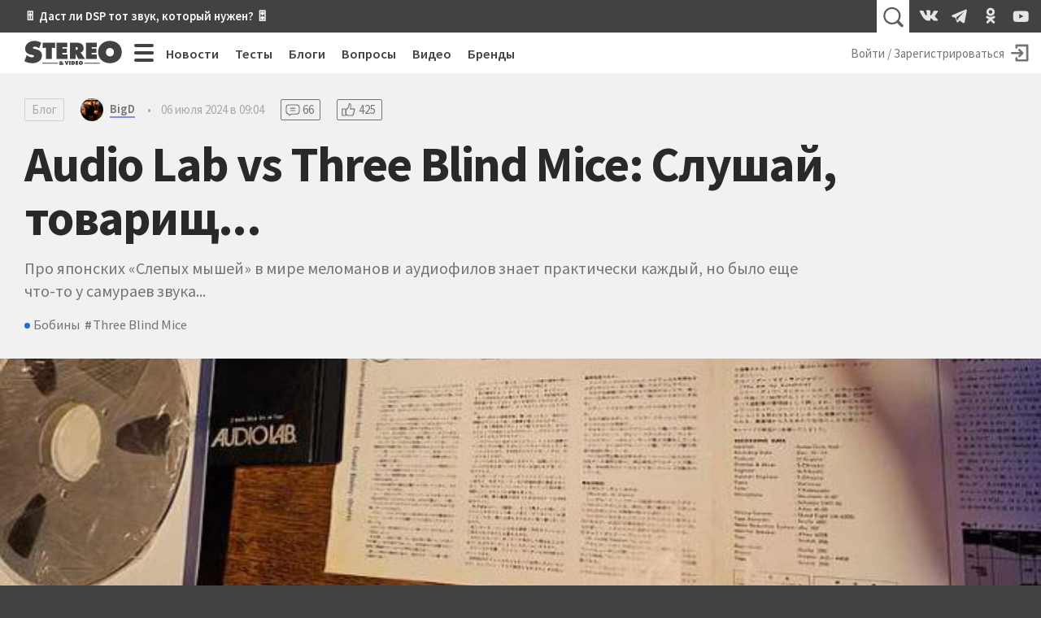

--- FILE ---
content_type: text/html; charset=utf-8
request_url: https://stereo.ru/p/heu16-audio-lab-vs-three-blind-mice-slushay-tovarisch/622874
body_size: 24330
content:
<!DOCTYPE html>
<html lang="ru" class="no-js">
  <head>
  <link rel="preconnect" href="https://fonts.gstatic.com/" crossorigin>
  <link rel="preconnect" href="https://img.stereo.ru" crossorigin>
  <meta charset="utf-8">
  <meta name="viewport" content="width=device-width, initial-scale=1">
  <link href="https://fonts.googleapis.com/css2?family=Source+Sans+Pro:wght@300;400;600;700;900&family=PT+Serif:ital,wght@0,400;0,700;1,400;1,700&subset=cyrillic&d&display=swap" rel="stylesheet">
  <script>document.documentElement.classList.remove('no-js');</script>

  <link rel="stylesheet" media="all" href="/vite/assets/main.fb95b7e4.css" />
  <link rel="stylesheet" media="print" href="/vite/assets/print.41a6b118.css" />
  <script src="/vite/assets/app.6e1862f9.js" crossorigin="anonymous" type="module" defer="defer"></script><link rel="modulepreload" href="/vite/assets/vendor.1eb795b8.js" as="script" crossorigin="anonymous" defer="defer">
  
  <script>
    window.__initialUserState__ = {"user":false};
    window.__initialFlash__ = {"notice":null,"alert":null};
  </script>
    <script>
  (function(i,s,o,g,r,a,m){i['GoogleAnalyticsObject']=r;i[r]=i[r]||function(){
  (i[r].q=i[r].q||[]).push(arguments)},i[r].l=1*new Date();a=s.createElement(o),
  m=s.getElementsByTagName(o)[0];a.async=1;a.src=g;m.parentNode.insertBefore(a,m)
  })(window,document,'script','//www.google-analytics.com/analytics.js','ga');
  ga('create', 'UA-1528686-1', 'auto');
  
  
  ga('send', 'pageview');
</script>

    <script type="text/javascript" > (function(m,e,t,r,i,k,a){m[i]=m[i]||function(){(m[i].a=m[i].a||[]).push(arguments)}; m[i].l=1*new Date();k=e.createElement(t),a=e.getElementsByTagName(t)[0],k.async=1,k.src=r,a.parentNode.insertBefore(k,a)}) (window, document, "script", "https://mc.yandex.ru/metrika/tag.js", "ym"); ym(55365703, "init", { clickmap:true, trackLinks:true, accurateTrackBounce:true }); </script> <noscript><div><img src="https://mc.yandex.ru/watch/55365703" style="position:absolute; left:-9999px;" alt="" /></div></noscript>

  <title>Audio Lab vs Three Blind Mice: Слушай, товарищ... • Stereo.ru</title>
<meta name="description" content="Про японских «Слепых мышей» в мире меломанов и аудиофилов знает практически каждый, но было еще что-то у самураев звука...">
<link rel="canonical" href="https://stereo.ru/p/heu16-audio-lab-vs-three-blind-mice-slushay-tovarisch">
<meta property="og:site_name" content="Stereo.ru">
<meta property="og:local" content="ru_RU">
<meta property="og:type" content="article">
<meta property="og:url" content="https://stereo.ru/p/heu16-audio-lab-vs-three-blind-mice-slushay-tovarisch">
<meta property="og:image" content="https://img.stereo.ru/v3/covers/1c/cd6e75e-6b33-489b-8f80-eb0fbfb790f9.jpg">
<meta property="og:title" content="Audio Lab vs Three Blind Mice: Слушай, товарищ...">
<meta property="og:description" content="Про японских «Слепых мышей» в мире меломанов и аудиофилов знает практически каждый, но было еще что-то у самураев звука...">
<meta property="article:published_time" content="2024-07-06T09:04:00+03:00">
<meta property="article:modified_time" content="2025-08-14T19:49:07+03:00">
<meta property="article:author" content="BigD">
<meta property="article:tag" content="Бобины">
  <script type="application/ld+json">{"@context":"http://schema.org","@type":"Article","mainEntityOfPage":{"@type":"WebPage","@id":"https://stereo.ru/p/heu16-audio-lab-vs-three-blind-mice-slushay-tovarisch"},"url":"https://stereo.ru/p/heu16-audio-lab-vs-three-blind-mice-slushay-tovarisch","headline":"Audio Lab vs Three Blind Mice: Слушай, товарищ...","description":"Про японских «Слепых мышей» в мире меломанов и аудиофилов знает практически каждый, но было еще что-то у самураев звука...","datePublished":"2024-07-06T09:04:00.000+03:00","dateModified":"2025-08-14T19:49:07.575+03:00","author":[{"@type":"Person","name":"BigD","url":"https://stereo.ru/users/@BigD","image":"https://img.stereo.ru/v3/avatars/eb/b51037d-c4e0-4a7b-ae91-87272ab73aa8.jpg"}],"image":"https://img.stereo.ru/v3/covers/1c/cd6e75e-6b33-489b-8f80-eb0fbfb790f9.jpg","discussionUrl":"https://stereo.ru/p/heu16-audio-lab-vs-three-blind-mice-slushay-tovarisch#comments","commentCount":66,"publisher":{"@context":"http://schema.org","@type":"Organization","name":"Stereo.ru","url":"https://stereo.ru/","logo":{"@type":"ImageObject","width":"600","height":"600","url":"https://stereo.ru/images/stereo-ru-logo-square-600x600.png"}}}</script>

  <link rel="apple-touch-icon" sizes="180x180" href="/favicons/apple-touch-icon.png">
  <link rel="icon" type="image/png" sizes="32x32" href="/favicons/favicon-32x32.png">
  <link rel="icon" type="image/png" sizes="16x16" href="/favicons/favicon-16x16.png">
  <link rel="manifest" crossorigin="use-credentials" href="/manifest.json" />
  <link rel="mask-icon" href="/favicons/safari-pinned-tab.svg" color="#424242">
  <link rel="shortcut icon" href="/favicon.ico">
  <meta name="msapplication-TileColor" content="#00a300">
  <meta name="msapplication-config" content="/favicons/browserconfig.xml">
  <meta name="theme-color" content="#424242">

  <link rel="alternate" type="application/atom+xml" title="Все самое интересное на Stereo.ru" href="/feeds/rss" />

  <meta name="csrf-param" content="authenticity_token" />
<meta name="csrf-token" content="yptw1iuX0Qpbdc7OwN8LmC6k4KUsnIFSbpbZbFQvQOqP/SWHwsH5JZ6Gi661oTsGV1ovoOFQJZCTFK9Y8DXsAA==" />
  <meta name="action-cable-url" content="/cable" />
  <script>
    window.yaContextCb=window.yaContextCb||[];
    function onAdError() {
      var script = document.createElement('script');
      script.src = '//an.yandex.ru/system/context.js';
      script.async = true;
      document.head.appendChild(script);
    }
  </script>
  <script src="//yandex.ru/ads/system/context.js" async onerror="onAdError()"></script>
  
  <script async src="https://aflt.market.yandex.ru/widget/script/api" type="text/javascript"></script>
  <script type="text/javascript">
    (function (w) {
      function start() {
        w.removeEventListener("YaMarketAffiliateLoad", start);
        w.YaMarketAffiliate.createWidget({
          containerId: 'market-widget',
          type: 'models',
          params: {
            clid: 2339429,
            themeId: 4,
            searchText: 'полочная акустика',
            searchCount:3,
            metrikaCounterId: 55365703,
            themeBackgroundColor: 'var(--c-ym-background)'
          }
        });
      }
      document.addEventListener('DOMContentLoaded', () => {
        w.YaMarketAffiliate
          ? start()
          : w.addEventListener("YaMarketAffiliateLoad", start);
      });
    })(window);
  </script>

</head>

  <body itemscope itemtype=https://schema.org/BlogPosting>
    <div id="app" class="app">
      <div class="overheader__wrapper" id="overheader">
  <div class="overheader">
      <div class="promo-top">
      <div class="promo-top__place promo-top_right"><a href="https://stereo.ru/p/x1za4-akusticheskoe-modelirovanie-pozvolit-nam-poluchit-hayendnyy-zvuk-bez-hayendnyh">🎚 Даст ли DSP тот звук, который нужен? 🎛</a></div>
  </div>

    <app-header-search></app-header-search>
    <div class="social-links ">
    <a class="social-link social-link_vkontakte" href="https://vk.com/stereo_ru"target="_blank">
      <svg width="28" height="28">
        <use xlink:href="/vite/assets/svg-sprite__social-icons.90bf1ca3.svg#icon__vkontakte"></use>
      </svg>
    </a>
    <a class="social-link social-link_telegram" href="https://t.me/stereo_ru"target="_blank">
      <svg width="28" height="28">
        <use xlink:href="/vite/assets/svg-sprite__social-icons.90bf1ca3.svg#icon__telegram"></use>
      </svg>
    </a>
    <a class="social-link social-link_odnoklassniki" href="https://ok.ru/stereoru"target="_blank">
      <svg width="28" height="28">
        <use xlink:href="/vite/assets/svg-sprite__social-icons.90bf1ca3.svg#icon__odnoklassniki"></use>
      </svg>
    </a>
    <a class="social-link social-link_youtube" href="https://youtube.com/user/stereovideomagazine"target="_blank">
      <svg width="28" height="28">
        <use xlink:href="/vite/assets/svg-sprite__social-icons.90bf1ca3.svg#icon__youtube"></use>
      </svg>
    </a>
</div>

  </div>
</div>

      <div class="app__header">
        <header class="header">
          <a class="header__logo-link" href="/">
  <svg class="header__logo" xmlns="http://www.w3.org/2000/svg" viewBox="0 0 100 25" width="120" height="30">
  <path fill="currentColor" fill-rule="nonzero" d="M99.793 11.725C99.793 4.761 94.32.239 87.657.239c-6.664 0-12.136 4.525-12.136 11.486 0 7.114 5.443 11.375 12.136 11.375 6.697 0 12.136-4.26 12.136-11.375zm-8.036.121c0 2.525-1.678 4.261-4.1 4.261-2.414 0-4.107-1.736-4.107-4.26 0-2.35 1.571-4.322 4.107-4.322 2.536 0 4.107 1.971 4.107 4.321h-.007zM63.03 18.704h11.239v-4.536h-5.214v-1.632h4.607V8.214h-4.607V6.632h5.035V2.096H63.036v16.608h-.007zm-5.543-6.383v-.142c2.228-.75 3.189-1.804 3.189-4.315 0-4.185-3.143-5.771-6.857-5.771h-7.225V18.7h5.85v-5.321h.107l2.621 5.321h6.893l-3.582-5.393c-.321-.486-.696-.75-1-.99l.004.004zm-2.661-4.257c0 1.232-.979 1.393-1.964 1.393h-.411V6.636h.457c1.025 0 1.922.15 1.922 1.428h-.004zM47.207 20.88h-1.393v3.857h1.393v-3.857zm-3.286 3.857l1.483-3.857H43.95l-.507 1.757c-.057.189-.097.378-.097.571h-.028c0-.193-.043-.382-.1-.571l-.5-1.757H41.26l1.482 3.857h1.178zm-11.028-6.032h11.243v-4.536H38.92v-1.632h4.608V8.214H38.92V6.632h5.036V2.096H32.9v16.608h-.007zM28.118 7.339l3.296.154V2.096H18.843V7.49l3.296-.153v11.368h5.979V7.336v.003zm-19.382.015c0-.911 1.018-1.179 1.714-1.179 1.714 0 3.26.736 4.629 1.679l2.153-5.675C15.072.857 12.775.239 10.275.239 5.5.24.757 3.18.757 8.436c0 3.464 2.618 5.321 5.732 5.878l1.6.293c.729.143 1.775.236 1.775 1.236s-1.25 1.321-2.035 1.321c-1.833 0-3.55-.914-4.975-2.028l-.411-.322L0 21.071C2.475 22.332 5.679 23.1 8.443 23.1c4.743 0 9.514-2.618 9.514-7.907 0-3.76-2.443-5.582-5.821-6.347l-1.804-.41c-.607-.143-1.6-.265-1.6-1.086l.004.004zm25.621 15.378h-16v.66h16v-.66zm0 1.127h-16v.31h16v-.31zm1.225-.034c0 .886.918 1.1 1.643 1.1.429 0 .921-.079 1.286-.296l.228.232h1.765c-.35-.336-.725-.643-1.108-.957.322-.304.586-.668.686-1.15h-1.314a.993.993 0 0 1-.26.446 7.595 7.595 0 0 0-.494-.357c.393-.136.975-.464.975-.947 0-.721-.907-.81-1.596-.81-.786 0-1.607.2-1.607.993 0 .385.25.632.553.821-.4.164-.75.464-.75.929l-.007-.004zm2.186-1.814c0 .214-.214.314-.382.428-.165-.107-.393-.225-.393-.428 0-.197.19-.286.407-.286.214 0 .368.09.368.286zm-.91 1.803c0-.189.07-.271.206-.393l.707.572a.662.662 0 0 1-.435.164c-.232 0-.479-.107-.479-.343zm12.696-2.928h-1.418v3.857h1.76c1.125 0 1.929-.725 1.929-1.875 0-1.418-.986-1.986-2.268-1.986l-.003.004zm-.025 1.203h.082c.514 0 .821.232.821.775 0 .511-.357.725-.821.725h-.079v-1.5h-.003zm5.535-1.207h-2.571v3.857H55.1v-1.05h-1.214v-.378h1.071v-1h-1.071v-.382h1.178v-1.05.003zm.707 1.943c0 1.24.947 1.982 2.115 1.982 1.164 0 2.114-.743 2.114-1.982 0-1.214-.954-2.007-2.114-2.007-1.161 0-2.115.786-2.115 2.007zm1.4.018c0-.407.272-.75.715-.75.443 0 .714.343.714.75 0 .443-.293.743-.714.743-.422 0-.715-.3-.715-.743zm20.008-.107h-16v.66h16v-.66zm0 1.127h-16v.31h16v-.31z"/>
</svg>

  <svg class="header__logo_s" xmlns="http://www.w3.org/2000/svg" viewBox="0 0 500 500" width="45" height="45">
  <path fill="currentColor" fill-rule="nonzero" d="M245.378 459.95l-2.499.036-2.567.014c-49.9 0-107.655-14.08-152.312-37.265l10.488-27.325c37.225 38.777 89.192 63.294 146.89 64.54zm166.18-156.9c.293 3.783.442 7.685.442 11.708 0 16.45-2.468 31.493-6.984 45.134C370.586 408.369 313.987 440 250 440c-57.293 0-108.663-25.358-143.498-65.464l8.26-21.514C145.82 393.732 194.841 420 250 420c75.11 0 138.844-48.711 161.333-116.267zm-32.74-70.629c8.427 7.72 15.48 16.696 20.885 27.087C394.797 337.922 329.648 400 250 400c-53.22 0-99.966-27.716-126.592-69.5l8.735-22.75 2.299 1.86C156.053 351.42 199.689 380 250 380c71.797 0 130-58.203 130-130 0-5.744-.372-11.4-1.095-16.947zm-51.584-28.657c9.689 3.196 18.795 7.014 27.183 11.534C358.038 226.208 360 237.875 360 250c0 60.751-49.249 110-110 110-20.182 0-39.094-5.435-55.353-14.92 11.171 3.704 22.757 5.856 34.618 5.856 10.203 0 24.765-3.074 32.12-11.651C305.717 333.69 340 295.849 340 250c0-16.9-4.658-32.712-12.76-46.222zm-78.503-23.75c5.63 6.885 17.544 8.586 25.707 10.589l18.822 4.36C309.544 207.782 320 227.67 320 250c0 33.71-23.828 61.854-55.559 68.509-4.802-10.82-19.594-12.318-30.456-14.555l-28.878-5.385a191.96 191.96 0 01-6.798-1.367C186.937 284.756 180 268.188 180 250c0-37.887 30.099-68.743 67.69-69.963zM250 140c17.44 0 33.932 4.059 48.583 11.283-7.168-1.457-14.521-2.256-22.062-2.256-9.366 0-21.948 2.691-27.765 10.983L250 160c-49.706 0-90 40.294-90 90 0 13.445 2.948 26.201 8.233 37.658-9.3-3.993-17.989-8.854-25.819-14.62A110.606 110.606 0 01140 250c0-60.751 49.249-110 110-110zm0-40c48.044 0 90.813 22.587 118.266 57.722l-8.242 22.102c-.35-.245-.7-.49-1.052-.734C335.78 143.515 295.636 120 250 120c-71.797 0-130 58.203-130 130l.005.655c-7.429-10.276-12.9-22.195-15.853-35.842C119.986 148.945 179.277 100 250 100zm0-40c52.32 0 99.701 21.148 134.061 55.361l-7.769 20.837C345.178 101.691 300.122 80 250 80c-61.885 0-116.047 33.067-145.78 82.497 4.616-24.577 15.256-45.725 30.057-63.197C166.32 74.653 206.45 60 250 60zm23.391-20c45.15 0 86.633 11.332 125.488 35.615l-7.218 19.36c-34.642-31.673-79.936-51.89-129.884-54.65 3.863-.216 7.738-.325 11.614-.325z"/>
</svg>

</a>

          <div class="hc-nav__wrapper" v-click-outside="{ handler: () => { toggleMenu() }, isActive: isNavSiteOpened }">
  <div class="hc-nav">
    <button
  class="button_clean burger hc-nav__burger"
  v-bind:class="{ burger_close: isNavSiteOpened }"
  @click.prevent="toggleMenu"
>
  <span class="burger__line"></span>
  <span class="burger__line"></span>
  <span class="burger__line"></span>
  <span class="burger__line"></span>
</button>

        <div class="hc-nav__section">
          <a class="hc-nav__link" href="/news">Новости</a>
        </div>     
        <div class="hc-nav__section">
          <a class="hc-nav__link" href="/tests">Тесты</a>
        </div>     
        <div class="hc-nav__section">
          <a class="hc-nav__link" href="/blogs">Блоги</a>
        </div>     
        <div class="hc-nav__section">
          <a class="hc-nav__link" href="/qa">Вопросы</a>
        </div>     
        <div class="hc-nav__section">
          <a class="hc-nav__link" href="/tube">Видео</a>
        </div>     
        <div class="hc-nav__section">
          <a class="hc-nav__link" href="/brands">Бренды</a>
        </div>     
  </div>
  <nav class="nav-site" v-bind:style="{ top: topPosition + 50 + 'px' }" v-bind:class="{'nav-site_opened': isNavSiteOpened }">
    <div class="nav-site__header">
        <a class="nav-site__link " href="/channels">Все каналы</a>
        <a class="nav-site__link nav-site__link_m" href="/news">Новости</a>
        <a class="nav-site__link nav-site__link_m" href="/tests">Тесты</a>
        <a class="nav-site__link nav-site__link_m" href="/blogs">Блоги</a>
        <a class="nav-site__link nav-site__link_m" href="/qa">Вопросы</a>
        <a class="nav-site__link nav-site__link_m" href="/tube">Видео</a>
        <a class="nav-site__link nav-site__link_m" href="/brands">Бренды</a>
    </div>
    <div class="nav-site__sections">
        <div class="nav-site__section">
          <a class="nav-site__group-title" href="/groups/speakers">Акустика</a>
            <div class="nav-site__chunk">
                <a class="nav-site__channel-link" href="/channels/floorstand-speakers">
                  <span>Напольная</span>
                </a>
                <a class="nav-site__channel-link" href="/channels/shelf-speakers">
                  <span>Полочная</span>
                </a>
                <a class="nav-site__channel-link" href="/channels/subwoofers">
                  <span>Сабвуферы</span>
                </a>
                <a class="nav-site__channel-link" href="/channels/active-speakers">
                  <span>Активная</span>
                </a>
            </div>
        </div>
        <div class="nav-site__section">
          <a class="nav-site__group-title" href="/groups/audio-system">Система</a>
            <div class="nav-site__chunk">
                <a class="nav-site__channel-link" href="/channels/amplifiers">
                  <span>Усилители</span>
                </a>
                <a class="nav-site__channel-link" href="/channels/av-receivers">
                  <span>AV-ресиверы</span>
                </a>
                <a class="nav-site__channel-link" href="/channels/digital-sound">
                  <span>Цифра</span>
                </a>
                <a class="nav-site__channel-link" href="/channels/apps">
                  <span>Приложения</span>
                </a>
            </div>
            <div class="nav-site__chunk">
                <a class="nav-site__channel-link" href="/channels/vinyl">
                  <span>Винил</span>
                </a>
                <a class="nav-site__channel-link" href="/channels/tube">
                  <span>Лампа</span>
                </a>
                <a class="nav-site__channel-link" href="/channels/power">
                  <span>Питание</span>
                </a>
                <a class="nav-site__channel-link" href="/channels/cables">
                  <span>Кабели</span>
                </a>
            </div>
        </div>
        <div class="nav-site__section">
          <a class="nav-site__group-title" href="/groups/headphones">Наушники</a>
            <div class="nav-site__chunk">
                <a class="nav-site__channel-link" href="/channels/on-ear-headphones">
                  <span>Накладные</span>
                </a>
                <a class="nav-site__channel-link" href="/channels/in-ear-headphones">
                  <span>Внутриканальные</span>
                </a>
                <a class="nav-site__channel-link" href="/channels/portable-audio">
                  <span>Плееры</span>
                </a>
            </div>
        </div>
        <div class="nav-site__section">
          <a class="nav-site__group-title" href="/groups/hobby">Хобби</a>
            <div class="nav-site__chunk">
                <a class="nav-site__channel-link" href="/channels/lp">
                  <span>Пластинки</span>
                </a>
                <a class="nav-site__channel-link" href="/channels/reel-to-reel">
                  <span>Бобины</span>
                </a>
                <a class="nav-site__channel-link" href="/channels/vintage">
                  <span>Винтаж</span>
                </a>
                <a class="nav-site__channel-link" href="/channels/diy">
                  <span>Сделай сам</span>
                </a>
            </div>
        </div>
        <div class="nav-site__section">
          <a class="nav-site__group-title" href="/groups/play">Play</a>
            <div class="nav-site__chunk">
                <a class="nav-site__channel-link" href="/channels/music">
                  <span>Музыка</span>
                </a>
                <a class="nav-site__channel-link" href="/channels/movies">
                  <span>Кино</span>
                </a>
                <a class="nav-site__channel-link" href="/channels/streaming">
                  <span>Стриминг</span>
                </a>
                <a class="nav-site__channel-link" href="/channels/games">
                  <span>Игры</span>
                </a>
            </div>
        </div>
        <div class="nav-site__section">
          <a class="nav-site__group-title" href="/groups/video">Видео</a>
            <div class="nav-site__chunk">
                <a class="nav-site__channel-link" href="/channels/tv">
                  <span>Телевизоры</span>
                </a>
                <a class="nav-site__channel-link" href="/channels/video-projectors">
                  <span>Проекторы</span>
                </a>
                <a class="nav-site__channel-link" href="/channels/video-players">
                  <span>Плееры</span>
                </a>
            </div>
        </div>
        <div class="nav-site__section">
          <a class="nav-site__group-title" href="/groups/gadgets">Гаджеты</a>
            <div class="nav-site__chunk">
                <a class="nav-site__channel-link" href="/channels/portable-speakers">
                  <span>Портативная акустика</span>
                </a>
                <a class="nav-site__channel-link" href="/channels/smart-speakers">
                  <span>Умные колонки</span>
                </a>
                <a class="nav-site__channel-link" href="/channels/phones">
                  <span>Смартфоны</span>
                </a>
            </div>
        </div>
        <div class="nav-site__section">
          <a class="nav-site__group-title" href="/groups/custom-install">Инсталляции</a>
            <div class="nav-site__chunk">
                <a class="nav-site__channel-link" href="/channels/room">
                  <span>Комната</span>
                </a>
                <a class="nav-site__channel-link" href="/channels/ci-projects">
                  <span>Проекты</span>
                </a>
                <a class="nav-site__channel-link" href="/channels/custom-speakers">
                  <span>Встройка</span>
                </a>
            </div>
        </div>
        <div class="nav-site__section">
          <a class="nav-site__group-title" href="/groups/studio">Студия</a>
            <div class="nav-site__chunk">
                <a class="nav-site__channel-link" href="/channels/studio-monitors">
                  <span>Мониторы</span>
                </a>
                <a class="nav-site__channel-link" href="/channels/guitars">
                  <span>Гитары</span>
                </a>
                <a class="nav-site__channel-link" href="/channels/synthesizers">
                  <span>Синтезаторы</span>
                </a>
            </div>
        </div>
        <div class="nav-site__section">
          <a class="nav-site__group-title" href="/groups/other">Разное</a>
            <div class="nav-site__chunk">
                <a class="nav-site__channel-link" href="/channels/theory-and-practice">
                  <span>Теория и практика</span>
                </a>
                <a class="nav-site__channel-link" href="/channels/events">
                  <span>События</span>
                </a>
                <a class="nav-site__channel-link" href="/channels/shopping">
                  <span>Покупки</span>
                </a>
            </div>
        </div>
    </div>
    <footer class="nav-site__footer">
        <a href="/users" class="nav-site__link">Пользователи</a>
        <a href="/cities" class="nav-site__link">Города</a>
        <a href="/companies" class="nav-site__link">Компании</a>
    </footer>
  </nav>
</div>

          <div class="hu-nav__wrapper">
    <a class="hu-nav__sign-in" href="/users/login">
      <span class="hu-nav__sign-in-text">Войти / Зарегистрироваться</span>
      <svg width="30" height="30" class="hu-nav__sign-in-icon">
        <use xlink:href="/vite/assets/svg-sprite__base-icons.3071bcc3.svg#icon__enter"></use>      </svg>
    </a>
</div>

        </header>
      </div>
        
  <header class="post__header">
  
  <meta itemprop="mainEntityOfPage" content="https://stereo.ru/p/heu16-audio-lab-vs-three-blind-mice-slushay-tovarisch">
  <meta itemprop="dateModified" content="2025-08-14 19:49:07 +0300">
  <link itemprop="image" href="https://img.stereo.ru/v3/covers/1c/cd6e75e-6b33-489b-8f80-eb0fbfb790f9.jpg">
  <div class="post-details">
  <div class="post-details__section">
    <a href="/blogs" class="tag-type">Блог</a>
    <a href="/users/@BigD" class="username username_content username_author ">
  
  <svg class="username__avatar" style="height:28px; width:28px;">
  <mask id="username__avatar_">
    <circle class="avatar__mc" cx="14" cy="14" r="14"></circle>
  </mask>
  <g mask="url(#username__avatar_)">
    <image x="0" y="0" width="100%" height="100%" preserveAspectRatio="xMidYMid slice" xlink:href="https://img.stereo.ru/v3/avatars/eb/b51037d-c4e0-4a7b-ae91-87272ab73aa8.jpg" style="height:28px; width:28px;"></image>
    <circle class="avatar__ic" cx="14" cy="14" r="14"></circle>
  </g>
</svg>

  <span class="username__name">BigD</span>
</a>

    <div class="post-details__divider">•</div>
    <time datetime="2024-07-06T06:04:00Z" class="time post-details__time" title="06 июля 2024 в 09:04" itemprop="datePublished">06 июля 2024 в 09:04</time>
      <a href="/p/heu16-audio-lab-vs-three-blind-mice-slushay-tovarisch#replies" class="counter counter_replies counter_content">
    <svg width="24" height="24"><use xlink:href="/vite/assets/svg-sprite__base-icons.3071bcc3.svg#icon__replies"></use></svg>
    <span>66</span>
  </a>
  <a href="/p/heu16-audio-lab-vs-three-blind-mice-slushay-tovarisch#reactions" class="counter counter_raiting counter_content">
    <svg width="24" height="24"><use xlink:href="/vite/assets/svg-sprite__base-icons.3071bcc3.svg#icon__thumb-up"></use></svg>
    <span>425</span>
  </a>

    
  </div>
  <h1 class="post-details__title" itemprop="headline">Audio Lab vs Three Blind Mice: Слушай, товарищ...</h1>
    <div class="post-details__lead" itemprop="description">Про японских «Слепых мышей» в мире меломанов и аудиофилов знает практически каждый, но было еще что-то у самураев звука...</div>
  <div class="relations ">
    <a href="/channels/reel-to-reel" class="relation relation_channel">Бобины</a>
    <a href="/tags/Three%20Blind%20Mice" class="relation relation_hashtag">Three Blind Mice</a>
</div>

</div>

  <figure class="post__cover">
  <img src="https://img.stereo.ru/v3/covers/1c/cd6e75e-6b33-489b-8f80-eb0fbfb790f9.jpg" alt="Audio Lab vs Three Blind Mice: Слушай, товарищ...">
  
</figure>

</header>


      <div class="app__body">
        





<article data-lfb="content" data-lfb-section="blogs" class="article content-body article-body" itemprop="articleBody">
  <p>Для меня до сих пор загадка: почему чуткие ко всяким новизнам и актуальным тенденциям японцы не влились до сих пор в ленточно-аналоговый американо-европейский мэйн-стрим? Тем более, что тему тиражирования общедоступных мастер-копий аналоговых лент на 38-й скорости они начали еще в середине далеких 70-х, когда весь остальной мир выпускал бытовые копии на заводских катушках на 9-й и 19-й скорости.</p><figure><img src="https://img.stereo.ru/v3/images/33/353fdd0-d842-4469-b190-89f833b61e39.jpg" width="960" height="960"><figcaption></figcaption></figure><p>TBM, TEAC, Studio 76, T0A 38 — эти японские коробочные мастер-копии стали поводом для охоты посвященных на интернет площадках, и коллекционеры аналогового звука гордятся обладанием подобного. Тем не менее, это прогрессивное начинание страны Ниппон кануло в реку забвения, пожалуй, кроме существующего и сегодня японского Audio Lab. Record и его основателя Окихико Сугано.</p><figure><img src="https://img.stereo.ru/v3/images/78/8e493b2-d320-4a42-b018-ca16cdb29070.jpg" width="232" height="350"><figcaption>Окихико Сугано</figcaption></figure><p>ТВМ прекратил, увы, свою деятельность еще в начале века сего. Тем не менее, практически все записи от The Three Blind Mice — общепризнанные шедевры и повод для отдельного собирательства у многих.</p><figure><img src="https://img.stereo.ru/v3/images/ff/fe2288d-dd8a-4c8a-8810-a854fea82089.jpg" width="240" height="321"><figcaption>Такэси Фудзии</figcaption></figure><p>Такэси Фудзии, по прозвищу «Ти» (Takeshi "Tee" Fujii) — основатель и продюсер ТВМ — положил начало этому проекту независимого японского джаза в 1970 г.</p><figure><img src="https://img.stereo.ru/v3/images/fd/dd1df8b-bf0e-44d5-8ad5-80cd2d85569e.jpg" width="906" height="952"><figcaption></figcaption></figure><p>Годом ранее звукорежиссер Окихико Сугано основал свою JAPAN AUDIO LABORATORY, ставшую вскоре Audio Lab. Record.</p><figure><img src="https://img.stereo.ru/v3/images/3a/a2957aa-3fa4-42af-96b7-a9eb396def61.jpg" width="809" height="800"><figcaption></figcaption></figure><p>Появление в моих руках двух редчайших изданий на тиражной мастер-ленте от ТВМ и Audio Lab побудили меня к нижеследующему исследованию.</p><figure><img src="https://img.stereo.ru/v3/images/ca/a7061f7-60fc-462e-908b-27766ca4457d.jpg" width="694" height="583"><figcaption></figcaption></figure><p>Итак, начнем...</p><p>Окихико Сугано (Okihiko Sugano, 菅野沖彦) родился в далеком 1932 году в Токио. Друзья звали его просто Оки. В середине 60-х он уже был вполне опытным звукорежиссером, работая на Takt и Trio, поэтому его лейбл ALR — это студия звукозаписи в первую очередь.</p><p>«Слепые мышки» были свободны в этом смысле, не имея собственных студийных помещений и оборудования. Пожалуй, единственно общим у ТВМ и ALR был джазовый пианист Кунихико Сугано (Kunihiko Sugano) — брат Окихико, который записывался сразу у двух конкурентов.</p><p>Фудзии-сан не скрывал, что эталоном для него был лейбл Blue Note и звук, созданный Руди Ван Гелдером. Вот почему ТВМ часто называют «японским Blue Note». RVG в основном записывался в своей домашней студии, тогда как японский лейбл выбирал в качестве места записи известные токийские студии, такие как AOI Studio или Epicurus, а при необходимости записи производились во время концертов c «выездным» арендованным оборудованием. Различия в философии записи RVG и ТВМ очевидны. В то время как Ван Гелдер записывал звук в 60-х непосредственно в стерео, TBM сразу записывали сессии на многодорожечные магнитофоны.</p><p>Для записи в студии AOI Studio использовался шестидорожечный магнитофон фирмы 3М со скоростью 76 см/сек, мастеринговый магнитофон — Philips PRO-51 (38 см/сек) и микшер MM-II от той же фирмы. Для прослушивания использовались колонки Altec 604E. Однако каждый раз у Такеши и ТВМ система и результат зависела от выбранной студии. Что касается характера звука, то все это было связано, в первую очередь, с Есихико Каннари, ответственным за большинство записей TBM. И именно он — Каннари-сан автор такого характерного «звучания ТВМ». Но самые выдающиеся издания, например, «Blow Up» Исао Судзуки, записывались как живая сессия сразу на два канала в стерео.</p><figure><img src="https://img.stereo.ru/v3/images/41/1f1e12b-56fc-4804-a2cb-f32aa0c8f0ab.jpg" width="451" height="599"><figcaption>Есихико Каннари</figcaption></figure><p>Есихико родился в 1943 году на Сахалине и по сравнению с Окихико Сугано в 1970 совсем пацаном был.</p><p>Сугано к 1969 году прошел подготовительный период в процессе студийной записи, сведения, подготовки мастеров к нарезке виниловых лакеров и даже в дизайне обложек. Кроме того, к моменту начала самостоятельной деятельности, Окихико перезнакомился с многими джазовыми исполнителями и не только.</p><p>У «Слепых мышей» все начиналось иначе.</p><p>Такэси Фудзии ответил как-то: «Почему мы Three Blind Mice? Мы втроем были просто любителями в мире записи и продюсирования и толкались как три слепых мышонка в начале... Но детская история с мышками у нас ассоциировалась с японской пословицей: "слепой человек не боится змей..."» — <em>(мой корявый перевод с японского)</em></p><p>Если ТВМ — это исключительно джазовая тема, то ALR кроме джаза записывал и классику.</p><figure><img src="https://img.stereo.ru/v3/images/d5/5265732-ef90-45df-9c30-53a7f0d6cb56.jpg" width="1200" height="1086"><figcaption></figcaption></figure><p></p><figure><img src="https://img.stereo.ru/v3/images/ec/c45e9f0-4bdc-4e8a-94a1-8ee13f17eea4.jpg" width="775" height="800"><figcaption></figcaption></figure><h2>Про звук</h2><p>Когда примерно шесть лет назад в Москве появились первые две коробки с лентами от ТВМ, то почти вся магнитофонная публика и сочувствующие набились в гости к Андрею Шишло слушать. Это были записи «Midnight Sugar» и «Misty» Tsuyoshi Yamamoto.</p><figure><img src="https://img.stereo.ru/v3/images/a9/9f4b412-f12b-40b1-9055-53cd751d5d50.jpg" width="1200" height="900"><figcaption></figcaption></figure><figure><img src="https://img.stereo.ru/v3/images/23/3f62aca-2017-41d5-bbc6-6a49aabc8892.jpg" width="1920" height="1280"><figcaption></figcaption></figure><p>У меня, к сожалению, нет фотофиксации этого события, но поверьте — на лицах присутствовавших был взрыв эмоций.</p><p>Что важно отметить: Сугано-сан использовал базовую стереофоническую модель магнитофона Scully 280-2 для записи музыки и модель 280 для резки лакеров. При этом Сугано практически не пользовал для записи микшерную консоль.</p><p>Scully в то время был звуком Роллингов на Декке и Хендрикса, вроде не совсем джазовый прибор по подаче.</p><figure><img src="https://img.stereo.ru/v3/images/7e/ecb7dcc-ef68-456e-b9a3-bec1b6560771.jpg" width="398" height="715"><figcaption></figcaption></figure><p>Однако необходимо упомянуть несколько важных в нашем случае исключений. Его флагманский проект Kazuo Yashiro Trio, альбом «Side by Side», был записан в 1974 с помощью магнитофона Ampex AG-440 B, с которым он уже имел дело, работая на Trio Records. Большинство релизов у ТВМ также записаны на Ampex AG-440 B, фактически direct on tape. Эти записи и сравним, поскольку у Scully звук своеобычный, а с Ампекс все более понятно.</p><figure><img src="https://img.stereo.ru/v3/images/e3/308cd38-943e-4883-8cc8-eb53a1baf523.jpg" width="799" height="800"><figcaption></figcaption></figure><p></p><figure><img src="https://img.stereo.ru/v3/images/1e/eb37c83-c4c0-43d2-b88c-ca13a4c64c11.jpg" width="776" height="800"><figcaption></figcaption></figure><p>Итак, мы возвращаемся к Сугано-сан. Поскольку он был главным звукорежиссером, работавшим над выпущенными им релизами от начала до конца, он записывал непосредственно на стереофонический магнитофон сам. Это были записи с нескольких микрофонов, но они всегда и сразу микшировались вживую на два канала.</p><p>С лентой же ALB Kazuo Yashiro Trio мне пришлось побегать в поиске студийного блока DBX и перезаписывать с NAB в CCIR естественно (жаль не поставили немцы на ASC отключаемый DBX).</p><p>А как сравнение, спросите вы наконец? Да не нужно это сравнивать, нужно слушать и ощущать наполненность материалом и тем и другим. Ведь, собственно, и у TBM, и у ALR — шедевры звука, с поправкой, что Судзуки на лентах у Фудзи-сан пробирает до мурашек, а запись с Кацуо Ясиро в трио без ударных лирична, мягко стелет и завораживает. Использование у ALR в записях на мастере и в копии DBX 122, кстати, дает практически нулевой фон с учетом того, что запись и лента — Scotch 206 c 1974 года.</p><p>Интересно, что ALR и винил выпускали с DBX, и владельцам сих шедевров приходилось поиздержаться.</p><figure><img src="https://img.stereo.ru/v3/images/46/6a48865-45c5-4bb1-b597-07b555e069bb.jpg" width="430" height="310"><figcaption></figcaption></figure><p>Забавно, что восемь лент от TBM (две с Suzuki, две с трио Yamamoto, две с Tokyo Union и по одной Nakamoto и Masaru Imada) выпущены были в 1977-78 годах тиражом по 100-200 единиц, а цена в тех японских йенах была 18 000. Это несравнимо с практически тысячными тиражами лент у ALR. Цена была одинаковой.</p><figure><img src="https://img.stereo.ru/v3/images/b3/302efa3-18d6-4ed2-ab45-9a5338000cb9.jpg" width="1200" height="900"><figcaption></figcaption></figure><p>Цены же на TBM достигают сейчас на аукционах 2 000$, а ALB раза в четыре дешевле в пределе...</p><p>Ну и что у нас там на торте? Совершенно ни с чем не сравнимая Скандинавская сюита от Bingo Miki,&nbsp;Tatsuya Takahashi &amp; The Tokyo Union ТВМ-1005. Мужчины, которые змей не боятся, записали Биг Бэнд из 20 музыкантов — фантастика концептуального фьюжн авторства Бинго Мики.</p><p>Жаль, что на ленте всего 30 минут...</p><figure><img src="https://img.stereo.ru/v3/images/b4/4139382-49d1-4f89-87a1-699ddfc54498.jpg" width="960" height="720"><figcaption></figcaption></figure><p>И вам удачной охоты (с DBX)...</p><p>Кстати, если вы не лентоводы, можно найти прекрасные трансферы лент, изданные ALR на SACD.</p><p></p><figure><img src="https://img.stereo.ru/v3/images/87/76cefe1-2d05-473f-9db5-c4e9956b5e94.jpg" width="500" height="436"><figcaption></figcaption></figure><p>И еще немного эмоций и продвинутых впечатлений...</p><iframe src="//www.youtube.com/embed/XuZrVsAo6b0" allowfullscreen="true" frameborder="0"></iframe>

  <div class="article__credits">
    <p>Audio Lab. Records, The Three Blind Mice</p>
</div>  <div itemprop="publisher" itemscope itemtype="https://schema.org/Organization">
  <div itemprop="logo" itemscope itemtype="https://schema.org/ImageObject">
    <meta itemprop="url" content="//img.stereo.ru/#">
    <meta itemprop="width" content="320">
    <meta itemprop="height" content="320">
  </div>
  <meta itemprop="name" content="Stereo.ru">
  <meta itemprop="url" content="https://stereo.ru">
</div>
</article>

<section class="content-options">
  <app-reactions
  v-bind:rating="425"
  v-bind:reactions="[{&quot;type&quot;:&quot;like&quot;,&quot;count&quot;:5,&quot;cost&quot;:1,&quot;can_react&quot;:false},{&quot;type&quot;:&quot;laugh&quot;,&quot;count&quot;:0,&quot;cost&quot;:1,&quot;can_react&quot;:false},{&quot;type&quot;:&quot;sad&quot;,&quot;count&quot;:0,&quot;cost&quot;:1,&quot;can_react&quot;:false},{&quot;type&quot;:&quot;angry&quot;,&quot;count&quot;:0,&quot;cost&quot;:1,&quot;can_react&quot;:false},{&quot;type&quot;:&quot;thanks&quot;,&quot;count&quot;:0,&quot;cost&quot;:5,&quot;can_react&quot;:false},{&quot;type&quot;:&quot;crown&quot;,&quot;count&quot;:14,&quot;cost&quot;:30,&quot;can_react&quot;:false},{&quot;type&quot;:&quot;dislike&quot;,&quot;count&quot;:0,&quot;cost&quot;:-3,&quot;can_react&quot;:false},{&quot;type&quot;:&quot;awful&quot;,&quot;count&quot;:0,&quot;cost&quot;:-10,&quot;can_react&quot;:false}]"
  v-bind:voted="false"
  v-bind:owner="false"
  size="l"
  content_type="post"
  content_id="41695"
></app-reactions>
  <div class="content-share">
  <a class="content-share__link social-link_vk" href="http://vkontakte.ru/share.php?url=https://stereo.ru/p/heu16-audio-lab-vs-three-blind-mice-slushay-tovarisch/622874" target="_blank" rel="noopener" onclick="window.open('http://vkontakte.ru/share.php?url=https://stereo.ru/p/heu16-audio-lab-vs-three-blind-mice-slushay-tovarisch/622874', 'newwindow', 'width=655, height=450'); return false;">
    <svg width="38" height="38" class="share__icon">
      <use xlink:href="/vite/assets/svg-sprite__social-icons.90bf1ca3.svg#icon__vkontakte"></use>    </svg>
  </a>
  <app-content-share title="Audio Lab vs Three Blind Mice: Слушай, товарищ..." url="https://stereo.ru/p/heu16-audio-lab-vs-three-blind-mice-slushay-tovarisch/622874"></app-content-share>
</div>

</section>

  
  <div id="market-widget" class="market-widget"></div>

<div class="replies">
  <div id="replies" class="anchor"></div>
  <header class="replies__header replies__header_comments">
    <h2 class="replies__title">Комментарии</h2>
    <app-subscribe-button
  v-bind:params='{&quot;subscribeable_type&quot;:&quot;Post&quot;,&quot;subscribeable_id&quot;:41695}'
  v-bind:user='false'
  v-bind:tooltip='{&quot;subscribe&quot;:&quot;Подписаться на комментарии к посту: “Audio Lab vs Three Blind...”&quot;,&quot;unsubscribe&quot;:&quot;Отписаться от комментариев к посту: “Audio Lab vs Three Blind...”&quot;,&quot;position&quot;:&quot;left&quot;}'
  v-bind:_subscribed='false'
  v-bind:_subscribers='13'
  _size='m'
  
></app-subscribe-button>

  </header>
  <div class="replies__list-wrapper">
    <div data-lfb="replies" class="replies__list" data-count="66">
        <article id="rw622770" class="reply comment _shift-0  ">
    <div id="622770" class="anchor"></div>
    <header class="reply__header">
        <a href="/users/@ArchiCat" class="username username_response  ">
  
  <svg class="username__avatar" style="height:28px; width:28px;">
  <mask id="username__avatar_">
    <circle class="avatar__mc" cx="14" cy="14" r="14"></circle>
  </mask>
  <g mask="url(#username__avatar_)">
    <image x="0" y="0" width="100%" height="100%" preserveAspectRatio="xMidYMid slice" xlink:href="https://img.stereo.ru/v3/avatars/ArchiCat-3756c54d4459fd28cfa482e18f1b5538.jpg" style="height:28px; width:28px;"></image>
    <circle class="avatar__ic" cx="14" cy="14" r="14"></circle>
  </g>
</svg>

  <span class="username__name">ArchiCat</span>
</a>


      <a class="reply__time" href="/p/heu16-audio-lab-vs-three-blind-mice-slushay-tovarisch/622770#622770">
        <time datetime="2024-07-06T06:29:54Z" class="time " title="06 июля 2024 в 09:29" >06 июля 2024 в 09:29</time>
</a>      <app-reactions
  v-bind:rating="35"
  v-bind:reactions="[{&quot;type&quot;:&quot;like&quot;,&quot;count&quot;:0,&quot;cost&quot;:1,&quot;can_react&quot;:false},{&quot;type&quot;:&quot;laugh&quot;,&quot;count&quot;:0,&quot;cost&quot;:1,&quot;can_react&quot;:false},{&quot;type&quot;:&quot;sad&quot;,&quot;count&quot;:0,&quot;cost&quot;:1,&quot;can_react&quot;:false},{&quot;type&quot;:&quot;angry&quot;,&quot;count&quot;:0,&quot;cost&quot;:1,&quot;can_react&quot;:false},{&quot;type&quot;:&quot;thanks&quot;,&quot;count&quot;:1,&quot;cost&quot;:5,&quot;can_react&quot;:false},{&quot;type&quot;:&quot;crown&quot;,&quot;count&quot;:1,&quot;cost&quot;:30,&quot;can_react&quot;:false},{&quot;type&quot;:&quot;dislike&quot;,&quot;count&quot;:0,&quot;cost&quot;:-3,&quot;can_react&quot;:false},{&quot;type&quot;:&quot;awful&quot;,&quot;count&quot;:0,&quot;cost&quot;:-10,&quot;can_react&quot;:false}]"
  v-bind:voted="false"
  v-bind:owner="false"
  size="s"
  content_type="comment"
  content_id="622770"
></app-reactions>
    </header>
    
    <div id="rb622770" class="content-body reply-body reply__content" itemprop="text">
      <p>Какая это увлекательная тема, ваши рассказы про ленты и их историю))</p>
    </div>


  </article>
  <article id="rw622771" class="reply comment _shift-1  ">
    <div id="622771" class="anchor"></div>
    <header class="reply__header">
        <a href="/users/@BigD" class="username username_response username_author ">
  
  <svg class="username__avatar" style="height:28px; width:28px;">
  <mask id="username__avatar_">
    <circle class="avatar__mc" cx="14" cy="14" r="14"></circle>
  </mask>
  <g mask="url(#username__avatar_)">
    <image x="0" y="0" width="100%" height="100%" preserveAspectRatio="xMidYMid slice" xlink:href="https://img.stereo.ru/v3/avatars/eb/b51037d-c4e0-4a7b-ae91-87272ab73aa8.jpg" style="height:28px; width:28px;"></image>
    <circle class="avatar__ic" cx="14" cy="14" r="14"></circle>
  </g>
</svg>

  <span class="username__name">BigD</span>
</a>

          <a class="reply__reply-to" href="#622770">
            <svg width="13" height="13" class="icon_reply-to">
              <use xlink:href="/vite/assets/svg-sprite__base-icons.3071bcc3.svg#icon__reply-to"></use>            </svg>
            @ArchiCat
</a>
      <a class="reply__time" href="/p/heu16-audio-lab-vs-three-blind-mice-slushay-tovarisch/622771#622771">
        <time datetime="2024-07-06T06:32:45Z" class="time " title="06 июля 2024 в 09:32" >06 июля 2024 в 09:32</time>
</a>      <app-reactions
  v-bind:rating="5"
  v-bind:reactions="[{&quot;type&quot;:&quot;like&quot;,&quot;count&quot;:0,&quot;cost&quot;:1,&quot;can_react&quot;:false},{&quot;type&quot;:&quot;laugh&quot;,&quot;count&quot;:0,&quot;cost&quot;:1,&quot;can_react&quot;:false},{&quot;type&quot;:&quot;sad&quot;,&quot;count&quot;:0,&quot;cost&quot;:1,&quot;can_react&quot;:false},{&quot;type&quot;:&quot;angry&quot;,&quot;count&quot;:0,&quot;cost&quot;:1,&quot;can_react&quot;:false},{&quot;type&quot;:&quot;thanks&quot;,&quot;count&quot;:1,&quot;cost&quot;:5,&quot;can_react&quot;:false},{&quot;type&quot;:&quot;crown&quot;,&quot;count&quot;:0,&quot;cost&quot;:30,&quot;can_react&quot;:false},{&quot;type&quot;:&quot;dislike&quot;,&quot;count&quot;:0,&quot;cost&quot;:-3,&quot;can_react&quot;:false},{&quot;type&quot;:&quot;awful&quot;,&quot;count&quot;:0,&quot;cost&quot;:-10,&quot;can_react&quot;:false}]"
  v-bind:voted="false"
  v-bind:owner="false"
  size="s"
  content_type="comment"
  content_id="622771"
></app-reactions>
    </header>
    
    <div id="rb622771" class="content-body reply-body reply__content" itemprop="text">
      <p>Ну... у меня была мечта переписать все восемь лент от ТВМ )) Получилось...</p>
    </div>


  </article>
  <article id="rw622781" class="reply comment _shift-2  ">
    <div id="622781" class="anchor"></div>
    <header class="reply__header">
        <a href="/users/@Adenotom" class="username username_response  ">
  
  <svg class="username__avatar" style="height:28px; width:28px;">
  <mask id="username__avatar_">
    <circle class="avatar__mc" cx="14" cy="14" r="14"></circle>
  </mask>
  <g mask="url(#username__avatar_)">
    <image x="0" y="0" width="100%" height="100%" preserveAspectRatio="xMidYMid slice" xlink:href="https://img.stereo.ru/v3/avatars/57/7d94536-a827-4140-9b31-976c21fa4913.jpeg" style="height:28px; width:28px;"></image>
    <circle class="avatar__ic" cx="14" cy="14" r="14"></circle>
  </g>
</svg>

  <span class="username__name">Adenotom</span>
</a>

          <a class="reply__reply-to" href="#622771">
            <svg width="13" height="13" class="icon_reply-to">
              <use xlink:href="/vite/assets/svg-sprite__base-icons.3071bcc3.svg#icon__reply-to"></use>            </svg>
            @BigD
</a>
      <a class="reply__time" href="/p/heu16-audio-lab-vs-three-blind-mice-slushay-tovarisch/622781#622781">
        <time datetime="2024-07-06T08:31:48Z" class="time " title="06 июля 2024 в 11:31" >06 июля 2024 в 11:31</time>
</a>      <app-reactions
  v-bind:rating="30"
  v-bind:reactions="[{&quot;type&quot;:&quot;like&quot;,&quot;count&quot;:0,&quot;cost&quot;:1,&quot;can_react&quot;:false},{&quot;type&quot;:&quot;laugh&quot;,&quot;count&quot;:0,&quot;cost&quot;:1,&quot;can_react&quot;:false},{&quot;type&quot;:&quot;sad&quot;,&quot;count&quot;:0,&quot;cost&quot;:1,&quot;can_react&quot;:false},{&quot;type&quot;:&quot;angry&quot;,&quot;count&quot;:0,&quot;cost&quot;:1,&quot;can_react&quot;:false},{&quot;type&quot;:&quot;thanks&quot;,&quot;count&quot;:0,&quot;cost&quot;:5,&quot;can_react&quot;:false},{&quot;type&quot;:&quot;crown&quot;,&quot;count&quot;:1,&quot;cost&quot;:30,&quot;can_react&quot;:false},{&quot;type&quot;:&quot;dislike&quot;,&quot;count&quot;:0,&quot;cost&quot;:-3,&quot;can_react&quot;:false},{&quot;type&quot;:&quot;awful&quot;,&quot;count&quot;:0,&quot;cost&quot;:-10,&quot;can_react&quot;:false}]"
  v-bind:voted="false"
  v-bind:owner="false"
  size="s"
  content_type="comment"
  content_id="622781"
></app-reactions>
    </header>
    
    <div id="rb622781" class="content-body reply-body reply__content" itemprop="text">
      <p>Всего 8?<br>Рано Вы сэр остановились)))<br>У Вас еще все спереди....</p>
    </div>


  </article>
  <article id="rw622782" class="reply comment _shift-3  ">
    <div id="622782" class="anchor"></div>
    <header class="reply__header">
        <a href="/users/@BigD" class="username username_response username_author ">
  
  <svg class="username__avatar" style="height:28px; width:28px;">
  <mask id="username__avatar_">
    <circle class="avatar__mc" cx="14" cy="14" r="14"></circle>
  </mask>
  <g mask="url(#username__avatar_)">
    <image x="0" y="0" width="100%" height="100%" preserveAspectRatio="xMidYMid slice" xlink:href="https://img.stereo.ru/v3/avatars/eb/b51037d-c4e0-4a7b-ae91-87272ab73aa8.jpg" style="height:28px; width:28px;"></image>
    <circle class="avatar__ic" cx="14" cy="14" r="14"></circle>
  </g>
</svg>

  <span class="username__name">BigD</span>
</a>

          <a class="reply__reply-to" href="#622781">
            <svg width="13" height="13" class="icon_reply-to">
              <use xlink:href="/vite/assets/svg-sprite__base-icons.3071bcc3.svg#icon__reply-to"></use>            </svg>
            @Adenotom
</a>
      <a class="reply__time" href="/p/heu16-audio-lab-vs-three-blind-mice-slushay-tovarisch/622782#622782">
        <time datetime="2024-07-06T08:38:10Z" class="time " title="06 июля 2024 в 11:38" >06 июля 2024 в 11:38</time>
</a>      <app-reactions
  v-bind:rating="5"
  v-bind:reactions="[{&quot;type&quot;:&quot;like&quot;,&quot;count&quot;:0,&quot;cost&quot;:1,&quot;can_react&quot;:false},{&quot;type&quot;:&quot;laugh&quot;,&quot;count&quot;:0,&quot;cost&quot;:1,&quot;can_react&quot;:false},{&quot;type&quot;:&quot;sad&quot;,&quot;count&quot;:0,&quot;cost&quot;:1,&quot;can_react&quot;:false},{&quot;type&quot;:&quot;angry&quot;,&quot;count&quot;:0,&quot;cost&quot;:1,&quot;can_react&quot;:false},{&quot;type&quot;:&quot;thanks&quot;,&quot;count&quot;:1,&quot;cost&quot;:5,&quot;can_react&quot;:false},{&quot;type&quot;:&quot;crown&quot;,&quot;count&quot;:0,&quot;cost&quot;:30,&quot;can_react&quot;:false},{&quot;type&quot;:&quot;dislike&quot;,&quot;count&quot;:0,&quot;cost&quot;:-3,&quot;can_react&quot;:false},{&quot;type&quot;:&quot;awful&quot;,&quot;count&quot;:0,&quot;cost&quot;:-10,&quot;can_react&quot;:false}]"
  v-bind:voted="false"
  v-bind:owner="false"
  size="s"
  content_type="comment"
  content_id="622782"
></app-reactions>
    </header>
    
    <div id="rb622782" class="content-body reply-body reply__content" itemprop="text">
      <p>Я про восемь таких...</p><p></p><figure><img src="https://img.stereo.ru/v3/images/19/977eb34-0d56-4424-9e26-7c0648e853ca.png" width="380" height="334"><figcaption></figcaption></figure>
    </div>


  </article>
  <article id="rw622783" class="reply comment _shift-4  ">
    <div id="622783" class="anchor"></div>
    <header class="reply__header">
        <a href="/users/@Adenotom" class="username username_response  ">
  
  <svg class="username__avatar" style="height:28px; width:28px;">
  <mask id="username__avatar_">
    <circle class="avatar__mc" cx="14" cy="14" r="14"></circle>
  </mask>
  <g mask="url(#username__avatar_)">
    <image x="0" y="0" width="100%" height="100%" preserveAspectRatio="xMidYMid slice" xlink:href="https://img.stereo.ru/v3/avatars/57/7d94536-a827-4140-9b31-976c21fa4913.jpeg" style="height:28px; width:28px;"></image>
    <circle class="avatar__ic" cx="14" cy="14" r="14"></circle>
  </g>
</svg>

  <span class="username__name">Adenotom</span>
</a>

          <a class="reply__reply-to" href="#622782">
            <svg width="13" height="13" class="icon_reply-to">
              <use xlink:href="/vite/assets/svg-sprite__base-icons.3071bcc3.svg#icon__reply-to"></use>            </svg>
            @BigD
</a>
      <a class="reply__time" href="/p/heu16-audio-lab-vs-three-blind-mice-slushay-tovarisch/622783#622783">
        <time datetime="2024-07-06T08:53:04Z" class="time " title="06 июля 2024 в 11:53" >06 июля 2024 в 11:53</time>
</a>      <app-reactions
  v-bind:rating="30"
  v-bind:reactions="[{&quot;type&quot;:&quot;like&quot;,&quot;count&quot;:0,&quot;cost&quot;:1,&quot;can_react&quot;:false},{&quot;type&quot;:&quot;laugh&quot;,&quot;count&quot;:0,&quot;cost&quot;:1,&quot;can_react&quot;:false},{&quot;type&quot;:&quot;sad&quot;,&quot;count&quot;:0,&quot;cost&quot;:1,&quot;can_react&quot;:false},{&quot;type&quot;:&quot;angry&quot;,&quot;count&quot;:0,&quot;cost&quot;:1,&quot;can_react&quot;:false},{&quot;type&quot;:&quot;thanks&quot;,&quot;count&quot;:0,&quot;cost&quot;:5,&quot;can_react&quot;:false},{&quot;type&quot;:&quot;crown&quot;,&quot;count&quot;:1,&quot;cost&quot;:30,&quot;can_react&quot;:false},{&quot;type&quot;:&quot;dislike&quot;,&quot;count&quot;:0,&quot;cost&quot;:-3,&quot;can_react&quot;:false},{&quot;type&quot;:&quot;awful&quot;,&quot;count&quot;:0,&quot;cost&quot;:-10,&quot;can_react&quot;:false}]"
  v-bind:voted="false"
  v-bind:owner="false"
  size="s"
  content_type="comment"
  content_id="622783"
></app-reactions>
    </header>
    
    <div id="rb622783" class="content-body reply-body reply__content" itemprop="text">
      <p></p><figure><img src="https://img.stereo.ru/v3/images/48/8875b39-e6b2-4527-be18-312eb126b43c.jpeg" width="1600" height="900"><figcaption>Ну, скоро будет у Вас и от AudioLab...</figcaption></figure>
    </div>


  </article>
  <article id="rw622785" class="reply comment _shift-5  ">
    <div id="622785" class="anchor"></div>
    <header class="reply__header">
        <a href="/users/@BigD" class="username username_response username_author ">
  
  <svg class="username__avatar" style="height:28px; width:28px;">
  <mask id="username__avatar_">
    <circle class="avatar__mc" cx="14" cy="14" r="14"></circle>
  </mask>
  <g mask="url(#username__avatar_)">
    <image x="0" y="0" width="100%" height="100%" preserveAspectRatio="xMidYMid slice" xlink:href="https://img.stereo.ru/v3/avatars/eb/b51037d-c4e0-4a7b-ae91-87272ab73aa8.jpg" style="height:28px; width:28px;"></image>
    <circle class="avatar__ic" cx="14" cy="14" r="14"></circle>
  </g>
</svg>

  <span class="username__name">BigD</span>
</a>

          <a class="reply__reply-to" href="#622783">
            <svg width="13" height="13" class="icon_reply-to">
              <use xlink:href="/vite/assets/svg-sprite__base-icons.3071bcc3.svg#icon__reply-to"></use>            </svg>
            @Adenotom
</a>
      <a class="reply__time" href="/p/heu16-audio-lab-vs-three-blind-mice-slushay-tovarisch/622785#622785">
        <time datetime="2024-07-06T08:54:52Z" class="time " title="06 июля 2024 в 11:54" >06 июля 2024 в 11:54</time>
</a>      <app-reactions
  v-bind:rating="35"
  v-bind:reactions="[{&quot;type&quot;:&quot;like&quot;,&quot;count&quot;:0,&quot;cost&quot;:1,&quot;can_react&quot;:false},{&quot;type&quot;:&quot;laugh&quot;,&quot;count&quot;:0,&quot;cost&quot;:1,&quot;can_react&quot;:false},{&quot;type&quot;:&quot;sad&quot;,&quot;count&quot;:0,&quot;cost&quot;:1,&quot;can_react&quot;:false},{&quot;type&quot;:&quot;angry&quot;,&quot;count&quot;:0,&quot;cost&quot;:1,&quot;can_react&quot;:false},{&quot;type&quot;:&quot;thanks&quot;,&quot;count&quot;:1,&quot;cost&quot;:5,&quot;can_react&quot;:false},{&quot;type&quot;:&quot;crown&quot;,&quot;count&quot;:1,&quot;cost&quot;:30,&quot;can_react&quot;:false},{&quot;type&quot;:&quot;dislike&quot;,&quot;count&quot;:0,&quot;cost&quot;:-3,&quot;can_react&quot;:false},{&quot;type&quot;:&quot;awful&quot;,&quot;count&quot;:0,&quot;cost&quot;:-10,&quot;can_react&quot;:false}]"
  v-bind:voted="false"
  v-bind:owner="false"
  size="s"
  content_type="comment"
  content_id="622785"
></app-reactions>
    </header>
    
    <div id="rb622785" class="content-body reply-body reply__content" itemprop="text">
      <p>Вот опять обрезки клянчить...</p>
    </div>


  </article>
  <article id="rw622786" class="reply comment _shift-5  ">
    <div id="622786" class="anchor"></div>
    <header class="reply__header">
        <a href="/users/@Adenotom" class="username username_response  ">
  
  <svg class="username__avatar" style="height:28px; width:28px;">
  <mask id="username__avatar_">
    <circle class="avatar__mc" cx="14" cy="14" r="14"></circle>
  </mask>
  <g mask="url(#username__avatar_)">
    <image x="0" y="0" width="100%" height="100%" preserveAspectRatio="xMidYMid slice" xlink:href="https://img.stereo.ru/v3/avatars/57/7d94536-a827-4140-9b31-976c21fa4913.jpeg" style="height:28px; width:28px;"></image>
    <circle class="avatar__ic" cx="14" cy="14" r="14"></circle>
  </g>
</svg>

  <span class="username__name">Adenotom</span>
</a>

          <a class="reply__reply-to" href="#622785">
            <svg width="13" height="13" class="icon_reply-to">
              <use xlink:href="/vite/assets/svg-sprite__base-icons.3071bcc3.svg#icon__reply-to"></use>            </svg>
            @BigD
</a>
      <a class="reply__time" href="/p/heu16-audio-lab-vs-three-blind-mice-slushay-tovarisch/622786#622786">
        <time datetime="2024-07-06T08:58:26Z" class="time " title="06 июля 2024 в 11:58" >06 июля 2024 в 11:58</time>
</a>      <app-reactions
  v-bind:rating="2"
  v-bind:reactions="[{&quot;type&quot;:&quot;like&quot;,&quot;count&quot;:0,&quot;cost&quot;:1,&quot;can_react&quot;:false},{&quot;type&quot;:&quot;laugh&quot;,&quot;count&quot;:0,&quot;cost&quot;:1,&quot;can_react&quot;:false},{&quot;type&quot;:&quot;sad&quot;,&quot;count&quot;:2,&quot;cost&quot;:1,&quot;can_react&quot;:false},{&quot;type&quot;:&quot;angry&quot;,&quot;count&quot;:0,&quot;cost&quot;:1,&quot;can_react&quot;:false},{&quot;type&quot;:&quot;thanks&quot;,&quot;count&quot;:0,&quot;cost&quot;:5,&quot;can_react&quot;:false},{&quot;type&quot;:&quot;crown&quot;,&quot;count&quot;:0,&quot;cost&quot;:30,&quot;can_react&quot;:false},{&quot;type&quot;:&quot;dislike&quot;,&quot;count&quot;:0,&quot;cost&quot;:-3,&quot;can_react&quot;:false},{&quot;type&quot;:&quot;awful&quot;,&quot;count&quot;:0,&quot;cost&quot;:-10,&quot;can_react&quot;:false}]"
  v-bind:voted="false"
  v-bind:owner="false"
  size="s"
  content_type="comment"
  content_id="622786"
></app-reactions>
    </header>
    
    <div id="rb622786" class="content-body reply-body reply__content" itemprop="text">
      <p>Боюсь, к концу года все будем из обрезков полнометражки стряпать.  Уж больно лента дорожает )))</p>
    </div>


  </article>
  <article id="rw622787" class="reply comment _shift-5  ">
    <div id="622787" class="anchor"></div>
    <header class="reply__header">
        <a href="/users/@BigD" class="username username_response username_author ">
  
  <svg class="username__avatar" style="height:28px; width:28px;">
  <mask id="username__avatar_">
    <circle class="avatar__mc" cx="14" cy="14" r="14"></circle>
  </mask>
  <g mask="url(#username__avatar_)">
    <image x="0" y="0" width="100%" height="100%" preserveAspectRatio="xMidYMid slice" xlink:href="https://img.stereo.ru/v3/avatars/eb/b51037d-c4e0-4a7b-ae91-87272ab73aa8.jpg" style="height:28px; width:28px;"></image>
    <circle class="avatar__ic" cx="14" cy="14" r="14"></circle>
  </g>
</svg>

  <span class="username__name">BigD</span>
</a>

          <a class="reply__reply-to" href="#622786">
            <svg width="13" height="13" class="icon_reply-to">
              <use xlink:href="/vite/assets/svg-sprite__base-icons.3071bcc3.svg#icon__reply-to"></use>            </svg>
            @Adenotom
</a>
      <a class="reply__time" href="/p/heu16-audio-lab-vs-three-blind-mice-slushay-tovarisch/622787#622787">
        <time datetime="2024-07-06T09:09:46Z" class="time " title="06 июля 2024 в 12:09" >06 июля 2024 в 12:09</time>
</a>      <app-reactions
  v-bind:rating="35"
  v-bind:reactions="[{&quot;type&quot;:&quot;like&quot;,&quot;count&quot;:0,&quot;cost&quot;:1,&quot;can_react&quot;:false},{&quot;type&quot;:&quot;laugh&quot;,&quot;count&quot;:0,&quot;cost&quot;:1,&quot;can_react&quot;:false},{&quot;type&quot;:&quot;sad&quot;,&quot;count&quot;:0,&quot;cost&quot;:1,&quot;can_react&quot;:false},{&quot;type&quot;:&quot;angry&quot;,&quot;count&quot;:0,&quot;cost&quot;:1,&quot;can_react&quot;:false},{&quot;type&quot;:&quot;thanks&quot;,&quot;count&quot;:1,&quot;cost&quot;:5,&quot;can_react&quot;:false},{&quot;type&quot;:&quot;crown&quot;,&quot;count&quot;:1,&quot;cost&quot;:30,&quot;can_react&quot;:false},{&quot;type&quot;:&quot;dislike&quot;,&quot;count&quot;:0,&quot;cost&quot;:-3,&quot;can_react&quot;:false},{&quot;type&quot;:&quot;awful&quot;,&quot;count&quot;:0,&quot;cost&quot;:-10,&quot;can_react&quot;:false}]"
  v-bind:voted="false"
  v-bind:owner="false"
  size="s"
  content_type="comment"
  content_id="622787"
></app-reactions>
    </header>
    
    <div id="rb622787" class="content-body reply-body reply__content" itemprop="text">
      <blockquote><p>из обрезков</p></blockquote><p>Во-первых, это красиво...</p>
    </div>


  </article>
  <article id="rw622788" class="reply comment _shift-5  ">
    <div id="622788" class="anchor"></div>
    <header class="reply__header">
        <a href="/users/@Adenotom" class="username username_response  ">
  
  <svg class="username__avatar" style="height:28px; width:28px;">
  <mask id="username__avatar_">
    <circle class="avatar__mc" cx="14" cy="14" r="14"></circle>
  </mask>
  <g mask="url(#username__avatar_)">
    <image x="0" y="0" width="100%" height="100%" preserveAspectRatio="xMidYMid slice" xlink:href="https://img.stereo.ru/v3/avatars/57/7d94536-a827-4140-9b31-976c21fa4913.jpeg" style="height:28px; width:28px;"></image>
    <circle class="avatar__ic" cx="14" cy="14" r="14"></circle>
  </g>
</svg>

  <span class="username__name">Adenotom</span>
</a>

          <a class="reply__reply-to" href="#622787">
            <svg width="13" height="13" class="icon_reply-to">
              <use xlink:href="/vite/assets/svg-sprite__base-icons.3071bcc3.svg#icon__reply-to"></use>            </svg>
            @BigD
</a>
      <a class="reply__time" href="/p/heu16-audio-lab-vs-three-blind-mice-slushay-tovarisch/622788#622788">
        <time datetime="2024-07-06T09:21:57Z" class="time " title="06 июля 2024 в 12:21" >06 июля 2024 в 12:21</time>
</a>      <app-reactions
  v-bind:rating="1"
  v-bind:reactions="[{&quot;type&quot;:&quot;like&quot;,&quot;count&quot;:0,&quot;cost&quot;:1,&quot;can_react&quot;:false},{&quot;type&quot;:&quot;laugh&quot;,&quot;count&quot;:1,&quot;cost&quot;:1,&quot;can_react&quot;:false},{&quot;type&quot;:&quot;sad&quot;,&quot;count&quot;:0,&quot;cost&quot;:1,&quot;can_react&quot;:false},{&quot;type&quot;:&quot;angry&quot;,&quot;count&quot;:0,&quot;cost&quot;:1,&quot;can_react&quot;:false},{&quot;type&quot;:&quot;thanks&quot;,&quot;count&quot;:0,&quot;cost&quot;:5,&quot;can_react&quot;:false},{&quot;type&quot;:&quot;crown&quot;,&quot;count&quot;:0,&quot;cost&quot;:30,&quot;can_react&quot;:false},{&quot;type&quot;:&quot;dislike&quot;,&quot;count&quot;:0,&quot;cost&quot;:-3,&quot;can_react&quot;:false},{&quot;type&quot;:&quot;awful&quot;,&quot;count&quot;:0,&quot;cost&quot;:-10,&quot;can_react&quot;:false}]"
  v-bind:voted="false"
  v-bind:owner="false"
  size="s"
  content_type="comment"
  content_id="622788"
></app-reactions>
    </header>
    
    <div id="rb622788" class="content-body reply-body reply__content" itemprop="text">
      <blockquote><p>из обрезков</p></blockquote><p>Думаю, сэр, это должна быть тема для Вашей следующей публикации )))</p>
    </div>


  </article>
  <article id="rw622820" class="reply comment _shift-5  ">
    <div id="622820" class="anchor"></div>
    <header class="reply__header">
        <a href="/users/@Gorbatov" class="username username_response  ">
  <svg width="10" height="10" class="username__verified">
  <use xlink:href="/vite/assets/svg-sprite__base-icons.3071bcc3.svg#icon__star"></use></svg>

  <svg class="username__avatar" style="height:28px; width:28px;">
  <mask id="username__avatar_">
    <circle class="avatar__mc" cx="14" cy="14" r="14"></circle>
  </mask>
  <g mask="url(#username__avatar_)">
    <image x="0" y="0" width="100%" height="100%" preserveAspectRatio="xMidYMid slice" xlink:href="https://img.stereo.ru/v3/avatars/7d/d76a3d6-e26a-4e27-9270-f892e52469fc.jpg" style="height:28px; width:28px;"></image>
    <circle class="avatar__ic" cx="14" cy="14" r="14"></circle>
  </g>
</svg>

  <span class="username__name">Gorbatov</span>
</a>

          <a class="reply__reply-to" href="#622786">
            <svg width="13" height="13" class="icon_reply-to">
              <use xlink:href="/vite/assets/svg-sprite__base-icons.3071bcc3.svg#icon__reply-to"></use>            </svg>
            @Adenotom
</a>
      <a class="reply__time" href="/p/heu16-audio-lab-vs-three-blind-mice-slushay-tovarisch/622820#622820">
        <time datetime="2024-07-06T15:55:00Z" class="time " title="06 июля 2024 в 18:55" >06 июля 2024 в 18:55</time>
</a>      <app-reactions
  v-bind:rating="30"
  v-bind:reactions="[{&quot;type&quot;:&quot;like&quot;,&quot;count&quot;:0,&quot;cost&quot;:1,&quot;can_react&quot;:false},{&quot;type&quot;:&quot;laugh&quot;,&quot;count&quot;:0,&quot;cost&quot;:1,&quot;can_react&quot;:false},{&quot;type&quot;:&quot;sad&quot;,&quot;count&quot;:0,&quot;cost&quot;:1,&quot;can_react&quot;:false},{&quot;type&quot;:&quot;angry&quot;,&quot;count&quot;:0,&quot;cost&quot;:1,&quot;can_react&quot;:false},{&quot;type&quot;:&quot;thanks&quot;,&quot;count&quot;:0,&quot;cost&quot;:5,&quot;can_react&quot;:false},{&quot;type&quot;:&quot;crown&quot;,&quot;count&quot;:1,&quot;cost&quot;:30,&quot;can_react&quot;:false},{&quot;type&quot;:&quot;dislike&quot;,&quot;count&quot;:0,&quot;cost&quot;:-3,&quot;can_react&quot;:false},{&quot;type&quot;:&quot;awful&quot;,&quot;count&quot;:0,&quot;cost&quot;:-10,&quot;can_react&quot;:false}]"
  v-bind:voted="false"
  v-bind:owner="false"
  size="s"
  content_type="comment"
  content_id="622820"
></app-reactions>
    </header>
    
    <div id="rb622820" class="content-body reply-body reply__content" itemprop="text">
      <p>Ну да... В 21м году я заказывал катушку 35й из Германии по 42 Евро. Сейчас она там же по 63. И понятно, что доставки/оплаты нет. Здесь в ММС - 10800 р.  Вот и вся математика.</p><p>Правда если поднять многие другие цены на европейские заказы, в том числе на не относящееся к аудио то с условного 21го года на остальное примерно такой же прирост цен, иногда меньше, иногда даже больше. </p>
    </div>


  </article>
  <article id="rw622821" class="reply comment _shift-5  ">
    <div id="622821" class="anchor"></div>
    <header class="reply__header">
        <a href="/users/@BigD" class="username username_response username_author ">
  
  <svg class="username__avatar" style="height:28px; width:28px;">
  <mask id="username__avatar_">
    <circle class="avatar__mc" cx="14" cy="14" r="14"></circle>
  </mask>
  <g mask="url(#username__avatar_)">
    <image x="0" y="0" width="100%" height="100%" preserveAspectRatio="xMidYMid slice" xlink:href="https://img.stereo.ru/v3/avatars/eb/b51037d-c4e0-4a7b-ae91-87272ab73aa8.jpg" style="height:28px; width:28px;"></image>
    <circle class="avatar__ic" cx="14" cy="14" r="14"></circle>
  </g>
</svg>

  <span class="username__name">BigD</span>
</a>

          <a class="reply__reply-to" href="#622820">
            <svg width="13" height="13" class="icon_reply-to">
              <use xlink:href="/vite/assets/svg-sprite__base-icons.3071bcc3.svg#icon__reply-to"></use>            </svg>
            @Gorbatov
</a>
      <a class="reply__time" href="/p/heu16-audio-lab-vs-three-blind-mice-slushay-tovarisch/622821#622821">
        <time datetime="2024-07-06T16:03:11Z" class="time " title="06 июля 2024 в 19:03" >06 июля 2024 в 19:03</time>
</a>      <app-reactions
  v-bind:rating="60"
  v-bind:reactions="[{&quot;type&quot;:&quot;like&quot;,&quot;count&quot;:0,&quot;cost&quot;:1,&quot;can_react&quot;:false},{&quot;type&quot;:&quot;laugh&quot;,&quot;count&quot;:0,&quot;cost&quot;:1,&quot;can_react&quot;:false},{&quot;type&quot;:&quot;sad&quot;,&quot;count&quot;:0,&quot;cost&quot;:1,&quot;can_react&quot;:false},{&quot;type&quot;:&quot;angry&quot;,&quot;count&quot;:0,&quot;cost&quot;:1,&quot;can_react&quot;:false},{&quot;type&quot;:&quot;thanks&quot;,&quot;count&quot;:0,&quot;cost&quot;:5,&quot;can_react&quot;:false},{&quot;type&quot;:&quot;crown&quot;,&quot;count&quot;:2,&quot;cost&quot;:30,&quot;can_react&quot;:false},{&quot;type&quot;:&quot;dislike&quot;,&quot;count&quot;:0,&quot;cost&quot;:-3,&quot;can_react&quot;:false},{&quot;type&quot;:&quot;awful&quot;,&quot;count&quot;:0,&quot;cost&quot;:-10,&quot;can_react&quot;:false}]"
  v-bind:voted="false"
  v-bind:owner="false"
  size="s"
  content_type="comment"
  content_id="622821"
></app-reactions>
    </header>
    
    <div id="rb622821" class="content-body reply-body reply__content" itemprop="text">
      <blockquote><p>Здесь в ММС - 10800</p></blockquote><p>Через Казакстан - LPR 90 - 6200 р примерно</p>
    </div>


  </article>
  <article id="rw622822" class="reply comment _shift-5  ">
    <div id="622822" class="anchor"></div>
    <header class="reply__header">
        <a href="/users/@Gorbatov" class="username username_response  ">
  <svg width="10" height="10" class="username__verified">
  <use xlink:href="/vite/assets/svg-sprite__base-icons.3071bcc3.svg#icon__star"></use></svg>

  <svg class="username__avatar" style="height:28px; width:28px;">
  <mask id="username__avatar_">
    <circle class="avatar__mc" cx="14" cy="14" r="14"></circle>
  </mask>
  <g mask="url(#username__avatar_)">
    <image x="0" y="0" width="100%" height="100%" preserveAspectRatio="xMidYMid slice" xlink:href="https://img.stereo.ru/v3/avatars/7d/d76a3d6-e26a-4e27-9270-f892e52469fc.jpg" style="height:28px; width:28px;"></image>
    <circle class="avatar__ic" cx="14" cy="14" r="14"></circle>
  </g>
</svg>

  <span class="username__name">Gorbatov</span>
</a>

          <a class="reply__reply-to" href="#622821">
            <svg width="13" height="13" class="icon_reply-to">
              <use xlink:href="/vite/assets/svg-sprite__base-icons.3071bcc3.svg#icon__reply-to"></use>            </svg>
            @BigD
</a>
      <a class="reply__time" href="/p/heu16-audio-lab-vs-three-blind-mice-slushay-tovarisch/622822#622822">
        <time datetime="2024-07-06T16:07:29Z" class="time " title="06 июля 2024 в 19:07" >06 июля 2024 в 19:07</time>
</a>      <app-reactions
  v-bind:rating="30"
  v-bind:reactions="[{&quot;type&quot;:&quot;like&quot;,&quot;count&quot;:0,&quot;cost&quot;:1,&quot;can_react&quot;:false},{&quot;type&quot;:&quot;laugh&quot;,&quot;count&quot;:0,&quot;cost&quot;:1,&quot;can_react&quot;:false},{&quot;type&quot;:&quot;sad&quot;,&quot;count&quot;:0,&quot;cost&quot;:1,&quot;can_react&quot;:false},{&quot;type&quot;:&quot;angry&quot;,&quot;count&quot;:0,&quot;cost&quot;:1,&quot;can_react&quot;:false},{&quot;type&quot;:&quot;thanks&quot;,&quot;count&quot;:0,&quot;cost&quot;:5,&quot;can_react&quot;:false},{&quot;type&quot;:&quot;crown&quot;,&quot;count&quot;:1,&quot;cost&quot;:30,&quot;can_react&quot;:false},{&quot;type&quot;:&quot;dislike&quot;,&quot;count&quot;:0,&quot;cost&quot;:-3,&quot;can_react&quot;:false},{&quot;type&quot;:&quot;awful&quot;,&quot;count&quot;:0,&quot;cost&quot;:-10,&quot;can_react&quot;:false}]"
  v-bind:voted="false"
  v-bind:owner="false"
  size="s"
  content_type="comment"
  content_id="622822"
></app-reactions>
    </header>
    
    <div id="rb622822" class="content-body reply-body reply__content" itemprop="text">
      <p>Надо как-нибудь коробку уж надуться и взять. У меня две катушки чистые стоят правда еще. Магнитофон не включал вроде как с весны. Сложно поймать такое приятное и успокоенное состояние, когда можно включиться на весь день и слушать. А от случая к случаю - маленькую систему гоняю. </p>
    </div>


  </article>
  <article id="rw622823" class="reply comment _shift-5  ">
    <div id="622823" class="anchor"></div>
    <header class="reply__header">
        <a href="/users/@Adenotom" class="username username_response  ">
  
  <svg class="username__avatar" style="height:28px; width:28px;">
  <mask id="username__avatar_">
    <circle class="avatar__mc" cx="14" cy="14" r="14"></circle>
  </mask>
  <g mask="url(#username__avatar_)">
    <image x="0" y="0" width="100%" height="100%" preserveAspectRatio="xMidYMid slice" xlink:href="https://img.stereo.ru/v3/avatars/57/7d94536-a827-4140-9b31-976c21fa4913.jpeg" style="height:28px; width:28px;"></image>
    <circle class="avatar__ic" cx="14" cy="14" r="14"></circle>
  </g>
</svg>

  <span class="username__name">Adenotom</span>
</a>

          <a class="reply__reply-to" href="#622822">
            <svg width="13" height="13" class="icon_reply-to">
              <use xlink:href="/vite/assets/svg-sprite__base-icons.3071bcc3.svg#icon__reply-to"></use>            </svg>
            @Gorbatov
</a>
      <a class="reply__time" href="/p/heu16-audio-lab-vs-three-blind-mice-slushay-tovarisch/622823#622823">
        <time datetime="2024-07-06T16:11:07Z" class="time " title="06 июля 2024 в 19:11" >06 июля 2024 в 19:11</time>
</a>      <app-reactions
  v-bind:rating="60"
  v-bind:reactions="[{&quot;type&quot;:&quot;like&quot;,&quot;count&quot;:0,&quot;cost&quot;:1,&quot;can_react&quot;:false},{&quot;type&quot;:&quot;laugh&quot;,&quot;count&quot;:0,&quot;cost&quot;:1,&quot;can_react&quot;:false},{&quot;type&quot;:&quot;sad&quot;,&quot;count&quot;:0,&quot;cost&quot;:1,&quot;can_react&quot;:false},{&quot;type&quot;:&quot;angry&quot;,&quot;count&quot;:0,&quot;cost&quot;:1,&quot;can_react&quot;:false},{&quot;type&quot;:&quot;thanks&quot;,&quot;count&quot;:0,&quot;cost&quot;:5,&quot;can_react&quot;:false},{&quot;type&quot;:&quot;crown&quot;,&quot;count&quot;:2,&quot;cost&quot;:30,&quot;can_react&quot;:false},{&quot;type&quot;:&quot;dislike&quot;,&quot;count&quot;:0,&quot;cost&quot;:-3,&quot;can_react&quot;:false},{&quot;type&quot;:&quot;awful&quot;,&quot;count&quot;:0,&quot;cost&quot;:-10,&quot;can_react&quot;:false}]"
  v-bind:voted="false"
  v-bind:owner="false"
  size="s"
  content_type="comment"
  content_id="622823"
></app-reactions>
    </header>
    
    <div id="rb622823" class="content-body reply-body reply__content" itemprop="text">
      <p>А мы на чистые можем и с коробочек позаписывать ) Много раз предлагал Тебе, кстати</p>
    </div>


  </article>
  <article id="rw622826" class="reply comment _shift-5  ">
    <div id="622826" class="anchor"></div>
    <header class="reply__header">
        <a href="/users/@Gorbatov" class="username username_response  ">
  <svg width="10" height="10" class="username__verified">
  <use xlink:href="/vite/assets/svg-sprite__base-icons.3071bcc3.svg#icon__star"></use></svg>

  <svg class="username__avatar" style="height:28px; width:28px;">
  <mask id="username__avatar_">
    <circle class="avatar__mc" cx="14" cy="14" r="14"></circle>
  </mask>
  <g mask="url(#username__avatar_)">
    <image x="0" y="0" width="100%" height="100%" preserveAspectRatio="xMidYMid slice" xlink:href="https://img.stereo.ru/v3/avatars/7d/d76a3d6-e26a-4e27-9270-f892e52469fc.jpg" style="height:28px; width:28px;"></image>
    <circle class="avatar__ic" cx="14" cy="14" r="14"></circle>
  </g>
</svg>

  <span class="username__name">Gorbatov</span>
</a>

          <a class="reply__reply-to" href="#622823">
            <svg width="13" height="13" class="icon_reply-to">
              <use xlink:href="/vite/assets/svg-sprite__base-icons.3071bcc3.svg#icon__reply-to"></use>            </svg>
            @Adenotom
</a>
      <a class="reply__time" href="/p/heu16-audio-lab-vs-three-blind-mice-slushay-tovarisch/622826#622826">
        <time datetime="2024-07-06T16:20:15Z" class="time " title="06 июля 2024 в 19:20" >06 июля 2024 в 19:20</time>
</a>      <app-reactions
  v-bind:rating="0"
  v-bind:reactions="[{&quot;type&quot;:&quot;like&quot;,&quot;count&quot;:0,&quot;cost&quot;:1,&quot;can_react&quot;:false},{&quot;type&quot;:&quot;laugh&quot;,&quot;count&quot;:0,&quot;cost&quot;:1,&quot;can_react&quot;:false},{&quot;type&quot;:&quot;sad&quot;,&quot;count&quot;:0,&quot;cost&quot;:1,&quot;can_react&quot;:false},{&quot;type&quot;:&quot;angry&quot;,&quot;count&quot;:0,&quot;cost&quot;:1,&quot;can_react&quot;:false},{&quot;type&quot;:&quot;thanks&quot;,&quot;count&quot;:0,&quot;cost&quot;:5,&quot;can_react&quot;:false},{&quot;type&quot;:&quot;crown&quot;,&quot;count&quot;:0,&quot;cost&quot;:30,&quot;can_react&quot;:false},{&quot;type&quot;:&quot;dislike&quot;,&quot;count&quot;:0,&quot;cost&quot;:-3,&quot;can_react&quot;:false},{&quot;type&quot;:&quot;awful&quot;,&quot;count&quot;:0,&quot;cost&quot;:-10,&quot;can_react&quot;:false}]"
  v-bind:voted="false"
  v-bind:owner="false"
  size="s"
  content_type="comment"
  content_id="622826"
></app-reactions>
    </header>
    
    <div id="rb622826" class="content-body reply-body reply__content" itemprop="text">
      <p>Я помню, и очень благодарен! Вылезти только из всей текущей круговерти сложно... Надеюсь, что со временем.</p>
    </div>


  </article>
  <article id="rw622831" class="reply comment _shift-5  ">
    <div id="622831" class="anchor"></div>
    <header class="reply__header">
        <a href="/users/@Adenotom" class="username username_response  ">
  
  <svg class="username__avatar" style="height:28px; width:28px;">
  <mask id="username__avatar_">
    <circle class="avatar__mc" cx="14" cy="14" r="14"></circle>
  </mask>
  <g mask="url(#username__avatar_)">
    <image x="0" y="0" width="100%" height="100%" preserveAspectRatio="xMidYMid slice" xlink:href="https://img.stereo.ru/v3/avatars/57/7d94536-a827-4140-9b31-976c21fa4913.jpeg" style="height:28px; width:28px;"></image>
    <circle class="avatar__ic" cx="14" cy="14" r="14"></circle>
  </g>
</svg>

  <span class="username__name">Adenotom</span>
</a>

          <a class="reply__reply-to" href="#622826">
            <svg width="13" height="13" class="icon_reply-to">
              <use xlink:href="/vite/assets/svg-sprite__base-icons.3071bcc3.svg#icon__reply-to"></use>            </svg>
            @Gorbatov
</a>
      <a class="reply__time" href="/p/heu16-audio-lab-vs-three-blind-mice-slushay-tovarisch/622831#622831">
        <time datetime="2024-07-06T16:38:34Z" class="time " title="06 июля 2024 в 19:38" >06 июля 2024 в 19:38</time>
</a>      <app-reactions
  v-bind:rating="0"
  v-bind:reactions="[{&quot;type&quot;:&quot;like&quot;,&quot;count&quot;:0,&quot;cost&quot;:1,&quot;can_react&quot;:false},{&quot;type&quot;:&quot;laugh&quot;,&quot;count&quot;:0,&quot;cost&quot;:1,&quot;can_react&quot;:false},{&quot;type&quot;:&quot;sad&quot;,&quot;count&quot;:0,&quot;cost&quot;:1,&quot;can_react&quot;:false},{&quot;type&quot;:&quot;angry&quot;,&quot;count&quot;:0,&quot;cost&quot;:1,&quot;can_react&quot;:false},{&quot;type&quot;:&quot;thanks&quot;,&quot;count&quot;:0,&quot;cost&quot;:5,&quot;can_react&quot;:false},{&quot;type&quot;:&quot;crown&quot;,&quot;count&quot;:0,&quot;cost&quot;:30,&quot;can_react&quot;:false},{&quot;type&quot;:&quot;dislike&quot;,&quot;count&quot;:0,&quot;cost&quot;:-3,&quot;can_react&quot;:false},{&quot;type&quot;:&quot;awful&quot;,&quot;count&quot;:0,&quot;cost&quot;:-10,&quot;can_react&quot;:false}]"
  v-bind:voted="false"
  v-bind:owner="false"
  size="s"
  content_type="comment"
  content_id="622831"
></app-reactions>
    </header>
    
    <div id="rb622831" class="content-body reply-body reply__content" itemprop="text">
      <p>О Твоей занятости наслышаны)....<br>Хотя, она у многих. Поэтому, есть волшебное слово - СДЭК ))))</p>
    </div>


  </article>
  <article id="rw622833" class="reply comment _shift-5  ">
    <div id="622833" class="anchor"></div>
    <header class="reply__header">
        <a href="/users/@Gorbatov" class="username username_response  ">
  <svg width="10" height="10" class="username__verified">
  <use xlink:href="/vite/assets/svg-sprite__base-icons.3071bcc3.svg#icon__star"></use></svg>

  <svg class="username__avatar" style="height:28px; width:28px;">
  <mask id="username__avatar_">
    <circle class="avatar__mc" cx="14" cy="14" r="14"></circle>
  </mask>
  <g mask="url(#username__avatar_)">
    <image x="0" y="0" width="100%" height="100%" preserveAspectRatio="xMidYMid slice" xlink:href="https://img.stereo.ru/v3/avatars/7d/d76a3d6-e26a-4e27-9270-f892e52469fc.jpg" style="height:28px; width:28px;"></image>
    <circle class="avatar__ic" cx="14" cy="14" r="14"></circle>
  </g>
</svg>

  <span class="username__name">Gorbatov</span>
</a>

          <a class="reply__reply-to" href="#622831">
            <svg width="13" height="13" class="icon_reply-to">
              <use xlink:href="/vite/assets/svg-sprite__base-icons.3071bcc3.svg#icon__reply-to"></use>            </svg>
            @Adenotom
</a>
      <a class="reply__time" href="/p/heu16-audio-lab-vs-three-blind-mice-slushay-tovarisch/622833#622833">
        <time datetime="2024-07-06T16:51:56Z" class="time " title="06 июля 2024 в 19:51" >06 июля 2024 в 19:51</time>
</a>      <app-reactions
  v-bind:rating="61"
  v-bind:reactions="[{&quot;type&quot;:&quot;like&quot;,&quot;count&quot;:1,&quot;cost&quot;:1,&quot;can_react&quot;:false},{&quot;type&quot;:&quot;laugh&quot;,&quot;count&quot;:0,&quot;cost&quot;:1,&quot;can_react&quot;:false},{&quot;type&quot;:&quot;sad&quot;,&quot;count&quot;:0,&quot;cost&quot;:1,&quot;can_react&quot;:false},{&quot;type&quot;:&quot;angry&quot;,&quot;count&quot;:0,&quot;cost&quot;:1,&quot;can_react&quot;:false},{&quot;type&quot;:&quot;thanks&quot;,&quot;count&quot;:0,&quot;cost&quot;:5,&quot;can_react&quot;:false},{&quot;type&quot;:&quot;crown&quot;,&quot;count&quot;:2,&quot;cost&quot;:30,&quot;can_react&quot;:false},{&quot;type&quot;:&quot;dislike&quot;,&quot;count&quot;:0,&quot;cost&quot;:-3,&quot;can_react&quot;:false},{&quot;type&quot;:&quot;awful&quot;,&quot;count&quot;:0,&quot;cost&quot;:-10,&quot;can_react&quot;:false}]"
  v-bind:voted="false"
  v-bind:owner="false"
  size="s"
  content_type="comment"
  content_id="622833"
></app-reactions>
    </header>
    
    <div id="rb622833" class="content-body reply-body reply__content" itemprop="text">
      <p>Это да. Но ведь хочется просто за чашкой чая посидеть, поговорить, поделиться всяким интересным по теме и около. Это СДЭКом не отправишь...</p>
    </div>


  </article>
  <article id="rw622834" class="reply comment _shift-5  ">
    <div id="622834" class="anchor"></div>
    <header class="reply__header">
        <a href="/users/@Adenotom" class="username username_response  ">
  
  <svg class="username__avatar" style="height:28px; width:28px;">
  <mask id="username__avatar_">
    <circle class="avatar__mc" cx="14" cy="14" r="14"></circle>
  </mask>
  <g mask="url(#username__avatar_)">
    <image x="0" y="0" width="100%" height="100%" preserveAspectRatio="xMidYMid slice" xlink:href="https://img.stereo.ru/v3/avatars/57/7d94536-a827-4140-9b31-976c21fa4913.jpeg" style="height:28px; width:28px;"></image>
    <circle class="avatar__ic" cx="14" cy="14" r="14"></circle>
  </g>
</svg>

  <span class="username__name">Adenotom</span>
</a>

          <a class="reply__reply-to" href="#622833">
            <svg width="13" height="13" class="icon_reply-to">
              <use xlink:href="/vite/assets/svg-sprite__base-icons.3071bcc3.svg#icon__reply-to"></use>            </svg>
            @Gorbatov
</a>
      <a class="reply__time" href="/p/heu16-audio-lab-vs-three-blind-mice-slushay-tovarisch/622834#622834">
        <time datetime="2024-07-06T16:56:46Z" class="time " title="06 июля 2024 в 19:56" >06 июля 2024 в 19:56</time>
</a>      <app-reactions
  v-bind:rating="5"
  v-bind:reactions="[{&quot;type&quot;:&quot;like&quot;,&quot;count&quot;:0,&quot;cost&quot;:1,&quot;can_react&quot;:false},{&quot;type&quot;:&quot;laugh&quot;,&quot;count&quot;:0,&quot;cost&quot;:1,&quot;can_react&quot;:false},{&quot;type&quot;:&quot;sad&quot;,&quot;count&quot;:0,&quot;cost&quot;:1,&quot;can_react&quot;:false},{&quot;type&quot;:&quot;angry&quot;,&quot;count&quot;:0,&quot;cost&quot;:1,&quot;can_react&quot;:false},{&quot;type&quot;:&quot;thanks&quot;,&quot;count&quot;:1,&quot;cost&quot;:5,&quot;can_react&quot;:false},{&quot;type&quot;:&quot;crown&quot;,&quot;count&quot;:0,&quot;cost&quot;:30,&quot;can_react&quot;:false},{&quot;type&quot;:&quot;dislike&quot;,&quot;count&quot;:0,&quot;cost&quot;:-3,&quot;can_react&quot;:false},{&quot;type&quot;:&quot;awful&quot;,&quot;count&quot;:0,&quot;cost&quot;:-10,&quot;can_react&quot;:false}]"
  v-bind:voted="false"
  v-bind:owner="false"
  size="s"
  content_type="comment"
  content_id="622834"
></app-reactions>
    </header>
    
    <div id="rb622834" class="content-body reply-body reply__content" itemprop="text">
      <p>Это да!.<br>Соберись давай уже )</p>
    </div>


  </article>
  <article id="rw622841" class="reply comment _shift-5  ">
    <div id="622841" class="anchor"></div>
    <header class="reply__header">
        <a href="/users/@bluesevich" class="username username_response  ">
  
  <svg class="username__avatar" style="height:28px; width:28px;">
  <mask id="username__avatar_">
    <circle class="avatar__mc" cx="14" cy="14" r="14"></circle>
  </mask>
  <g mask="url(#username__avatar_)">
    <image x="0" y="0" width="100%" height="100%" preserveAspectRatio="xMidYMid slice" xlink:href="https://img.stereo.ru/v3/avatars/e9/9462400-0bc2-4a74-8727-b44407b51963.jpg" style="height:28px; width:28px;"></image>
    <circle class="avatar__ic" cx="14" cy="14" r="14"></circle>
  </g>
</svg>

  <span class="username__name">bluesevich</span>
</a>

          <a class="reply__reply-to" href="#622831">
            <svg width="13" height="13" class="icon_reply-to">
              <use xlink:href="/vite/assets/svg-sprite__base-icons.3071bcc3.svg#icon__reply-to"></use>            </svg>
            @Adenotom
</a>
      <a class="reply__time" href="/p/heu16-audio-lab-vs-three-blind-mice-slushay-tovarisch/622841#622841">
        <time datetime="2024-07-06T18:53:57Z" class="time " title="06 июля 2024 в 21:53" >06 июля 2024 в 21:53</time>
</a>      <app-reactions
  v-bind:rating="1"
  v-bind:reactions="[{&quot;type&quot;:&quot;like&quot;,&quot;count&quot;:1,&quot;cost&quot;:1,&quot;can_react&quot;:false},{&quot;type&quot;:&quot;laugh&quot;,&quot;count&quot;:0,&quot;cost&quot;:1,&quot;can_react&quot;:false},{&quot;type&quot;:&quot;sad&quot;,&quot;count&quot;:0,&quot;cost&quot;:1,&quot;can_react&quot;:false},{&quot;type&quot;:&quot;angry&quot;,&quot;count&quot;:0,&quot;cost&quot;:1,&quot;can_react&quot;:false},{&quot;type&quot;:&quot;thanks&quot;,&quot;count&quot;:0,&quot;cost&quot;:5,&quot;can_react&quot;:false},{&quot;type&quot;:&quot;crown&quot;,&quot;count&quot;:0,&quot;cost&quot;:30,&quot;can_react&quot;:false},{&quot;type&quot;:&quot;dislike&quot;,&quot;count&quot;:0,&quot;cost&quot;:-3,&quot;can_react&quot;:false},{&quot;type&quot;:&quot;awful&quot;,&quot;count&quot;:0,&quot;cost&quot;:-10,&quot;can_react&quot;:false}]"
  v-bind:voted="false"
  v-bind:owner="false"
  size="s"
  content_type="comment"
  content_id="622841"
></app-reactions>
    </header>
    
    <div id="rb622841" class="content-body reply-body reply__content" itemprop="text">
      <p>Или Яндекс.Курьер😁</p>
    </div>


  </article>
  <article id="rw622824" class="reply comment _shift-5  ">
    <div id="622824" class="anchor"></div>
    <header class="reply__header">
        <a href="/users/@Adenotom" class="username username_response  ">
  
  <svg class="username__avatar" style="height:28px; width:28px;">
  <mask id="username__avatar_">
    <circle class="avatar__mc" cx="14" cy="14" r="14"></circle>
  </mask>
  <g mask="url(#username__avatar_)">
    <image x="0" y="0" width="100%" height="100%" preserveAspectRatio="xMidYMid slice" xlink:href="https://img.stereo.ru/v3/avatars/57/7d94536-a827-4140-9b31-976c21fa4913.jpeg" style="height:28px; width:28px;"></image>
    <circle class="avatar__ic" cx="14" cy="14" r="14"></circle>
  </g>
</svg>

  <span class="username__name">Adenotom</span>
</a>

          <a class="reply__reply-to" href="#622821">
            <svg width="13" height="13" class="icon_reply-to">
              <use xlink:href="/vite/assets/svg-sprite__base-icons.3071bcc3.svg#icon__reply-to"></use>            </svg>
            @BigD
</a>
      <a class="reply__time" href="/p/heu16-audio-lab-vs-three-blind-mice-slushay-tovarisch/622824#622824">
        <time datetime="2024-07-06T16:11:46Z" class="time " title="06 июля 2024 в 19:11" >06 июля 2024 в 19:11</time>
</a>      <app-reactions
  v-bind:rating="3"
  v-bind:reactions="[{&quot;type&quot;:&quot;like&quot;,&quot;count&quot;:0,&quot;cost&quot;:1,&quot;can_react&quot;:false},{&quot;type&quot;:&quot;laugh&quot;,&quot;count&quot;:3,&quot;cost&quot;:1,&quot;can_react&quot;:false},{&quot;type&quot;:&quot;sad&quot;,&quot;count&quot;:0,&quot;cost&quot;:1,&quot;can_react&quot;:false},{&quot;type&quot;:&quot;angry&quot;,&quot;count&quot;:0,&quot;cost&quot;:1,&quot;can_react&quot;:false},{&quot;type&quot;:&quot;thanks&quot;,&quot;count&quot;:0,&quot;cost&quot;:5,&quot;can_react&quot;:false},{&quot;type&quot;:&quot;crown&quot;,&quot;count&quot;:0,&quot;cost&quot;:30,&quot;can_react&quot;:false},{&quot;type&quot;:&quot;dislike&quot;,&quot;count&quot;:0,&quot;cost&quot;:-3,&quot;can_react&quot;:false},{&quot;type&quot;:&quot;awful&quot;,&quot;count&quot;:0,&quot;cost&quot;:-10,&quot;can_react&quot;:false}]"
  v-bind:voted="false"
  v-bind:owner="false"
  size="s"
  content_type="comment"
  content_id="622824"
></app-reactions>
    </header>
    
    <div id="rb622824" class="content-body reply-body reply__content" itemprop="text">
      <p>Ну все. ММСу кирдык ))))</p>
    </div>


  </article>
  <article id="rw623575" class="reply comment _shift-4  ">
    <div id="623575" class="anchor"></div>
    <header class="reply__header">
        <a href="/users/@BigD" class="username username_response username_author ">
  
  <svg class="username__avatar" style="height:28px; width:28px;">
  <mask id="username__avatar_">
    <circle class="avatar__mc" cx="14" cy="14" r="14"></circle>
  </mask>
  <g mask="url(#username__avatar_)">
    <image x="0" y="0" width="100%" height="100%" preserveAspectRatio="xMidYMid slice" xlink:href="https://img.stereo.ru/v3/avatars/eb/b51037d-c4e0-4a7b-ae91-87272ab73aa8.jpg" style="height:28px; width:28px;"></image>
    <circle class="avatar__ic" cx="14" cy="14" r="14"></circle>
  </g>
</svg>

  <span class="username__name">BigD</span>
</a>

          <a class="reply__reply-to" href="#622782">
            <svg width="13" height="13" class="icon_reply-to">
              <use xlink:href="/vite/assets/svg-sprite__base-icons.3071bcc3.svg#icon__reply-to"></use>            </svg>
            @BigD
</a>
      <a class="reply__time" href="/p/heu16-audio-lab-vs-three-blind-mice-slushay-tovarisch/623575#623575">
        <time datetime="2024-07-19T16:10:16Z" class="time " title="19 июля 2024 в 19:10" >19 июля 2024 в 19:10</time>
</a>      <app-reactions
  v-bind:rating="7"
  v-bind:reactions="[{&quot;type&quot;:&quot;like&quot;,&quot;count&quot;:0,&quot;cost&quot;:1,&quot;can_react&quot;:false},{&quot;type&quot;:&quot;laugh&quot;,&quot;count&quot;:2,&quot;cost&quot;:1,&quot;can_react&quot;:false},{&quot;type&quot;:&quot;sad&quot;,&quot;count&quot;:0,&quot;cost&quot;:1,&quot;can_react&quot;:false},{&quot;type&quot;:&quot;angry&quot;,&quot;count&quot;:0,&quot;cost&quot;:1,&quot;can_react&quot;:false},{&quot;type&quot;:&quot;thanks&quot;,&quot;count&quot;:1,&quot;cost&quot;:5,&quot;can_react&quot;:false},{&quot;type&quot;:&quot;crown&quot;,&quot;count&quot;:0,&quot;cost&quot;:30,&quot;can_react&quot;:false},{&quot;type&quot;:&quot;dislike&quot;,&quot;count&quot;:0,&quot;cost&quot;:-3,&quot;can_react&quot;:false},{&quot;type&quot;:&quot;awful&quot;,&quot;count&quot;:0,&quot;cost&quot;:-10,&quot;can_react&quot;:false}]"
  v-bind:voted="false"
  v-bind:owner="false"
  size="s"
  content_type="comment"
  content_id="623575"
></app-reactions>
    </header>
    
    <div id="rb623575" class="content-body reply-body reply__content" itemprop="text">
      <p>Ой...</p><p></p><figure><img src="https://img.stereo.ru/v3/images/ed/d26ae4b-27d0-444d-8c3d-60daf95cc1d6.jpg" width="650" height="505"><figcaption></figcaption></figure>
    </div>


  </article>
  <article id="rw622796" class="reply comment _shift-0  ">
    <div id="622796" class="anchor"></div>
    <header class="reply__header">
        <a href="/users/@Garriks" class="username username_response  ">
  
  <svg class="username__avatar" style="height:28px; width:28px;">
  <mask id="username__avatar_">
    <circle class="avatar__mc" cx="14" cy="14" r="14"></circle>
  </mask>
  <g mask="url(#username__avatar_)">
    <image x="0" y="0" width="100%" height="100%" preserveAspectRatio="xMidYMid slice" xlink:href="https://img.stereo.ru/v3/avatars/a3/326039b-aa62-4326-8cce-dba7c2b315cb.jpg" style="height:28px; width:28px;"></image>
    <circle class="avatar__ic" cx="14" cy="14" r="14"></circle>
  </g>
</svg>

  <span class="username__name">Garriks</span>
</a>


      <a class="reply__time" href="/p/heu16-audio-lab-vs-three-blind-mice-slushay-tovarisch/622796#622796">
        <time datetime="2024-07-06T10:57:52Z" class="time " title="06 июля 2024 в 13:57" >06 июля 2024 в 13:57</time>
</a>      <app-reactions
  v-bind:rating="30"
  v-bind:reactions="[{&quot;type&quot;:&quot;like&quot;,&quot;count&quot;:0,&quot;cost&quot;:1,&quot;can_react&quot;:false},{&quot;type&quot;:&quot;laugh&quot;,&quot;count&quot;:0,&quot;cost&quot;:1,&quot;can_react&quot;:false},{&quot;type&quot;:&quot;sad&quot;,&quot;count&quot;:0,&quot;cost&quot;:1,&quot;can_react&quot;:false},{&quot;type&quot;:&quot;angry&quot;,&quot;count&quot;:0,&quot;cost&quot;:1,&quot;can_react&quot;:false},{&quot;type&quot;:&quot;thanks&quot;,&quot;count&quot;:0,&quot;cost&quot;:5,&quot;can_react&quot;:false},{&quot;type&quot;:&quot;crown&quot;,&quot;count&quot;:1,&quot;cost&quot;:30,&quot;can_react&quot;:false},{&quot;type&quot;:&quot;dislike&quot;,&quot;count&quot;:0,&quot;cost&quot;:-3,&quot;can_react&quot;:false},{&quot;type&quot;:&quot;awful&quot;,&quot;count&quot;:0,&quot;cost&quot;:-10,&quot;can_react&quot;:false}]"
  v-bind:voted="false"
  v-bind:owner="false"
  size="s"
  content_type="comment"
  content_id="622796"
></app-reactions>
    </header>
    
    <div id="rb622796" class="content-body reply-body reply__content" itemprop="text">
      <p>Мощно! По прочтении сразу ощутил себя настоящим "слепым мышонком" в столь опасном, но таком притягательном мире&nbsp;<del>змей</del>&nbsp;лент!))</p>
    </div>


  </article>
  <article id="rw622805" class="reply comment _shift-1  ">
    <div id="622805" class="anchor"></div>
    <header class="reply__header">
        <a href="/users/@BigD" class="username username_response username_author ">
  
  <svg class="username__avatar" style="height:28px; width:28px;">
  <mask id="username__avatar_">
    <circle class="avatar__mc" cx="14" cy="14" r="14"></circle>
  </mask>
  <g mask="url(#username__avatar_)">
    <image x="0" y="0" width="100%" height="100%" preserveAspectRatio="xMidYMid slice" xlink:href="https://img.stereo.ru/v3/avatars/eb/b51037d-c4e0-4a7b-ae91-87272ab73aa8.jpg" style="height:28px; width:28px;"></image>
    <circle class="avatar__ic" cx="14" cy="14" r="14"></circle>
  </g>
</svg>

  <span class="username__name">BigD</span>
</a>

          <a class="reply__reply-to" href="#622796">
            <svg width="13" height="13" class="icon_reply-to">
              <use xlink:href="/vite/assets/svg-sprite__base-icons.3071bcc3.svg#icon__reply-to"></use>            </svg>
            @Garriks
</a>
      <a class="reply__time" href="/p/heu16-audio-lab-vs-three-blind-mice-slushay-tovarisch/622805#622805">
        <time datetime="2024-07-06T11:56:22Z" class="time " title="06 июля 2024 в 14:56" >06 июля 2024 в 14:56</time>
</a>      <app-reactions
  v-bind:rating="35"
  v-bind:reactions="[{&quot;type&quot;:&quot;like&quot;,&quot;count&quot;:0,&quot;cost&quot;:1,&quot;can_react&quot;:false},{&quot;type&quot;:&quot;laugh&quot;,&quot;count&quot;:0,&quot;cost&quot;:1,&quot;can_react&quot;:false},{&quot;type&quot;:&quot;sad&quot;,&quot;count&quot;:0,&quot;cost&quot;:1,&quot;can_react&quot;:false},{&quot;type&quot;:&quot;angry&quot;,&quot;count&quot;:0,&quot;cost&quot;:1,&quot;can_react&quot;:false},{&quot;type&quot;:&quot;thanks&quot;,&quot;count&quot;:1,&quot;cost&quot;:5,&quot;can_react&quot;:false},{&quot;type&quot;:&quot;crown&quot;,&quot;count&quot;:1,&quot;cost&quot;:30,&quot;can_react&quot;:false},{&quot;type&quot;:&quot;dislike&quot;,&quot;count&quot;:0,&quot;cost&quot;:-3,&quot;can_react&quot;:false},{&quot;type&quot;:&quot;awful&quot;,&quot;count&quot;:0,&quot;cost&quot;:-10,&quot;can_react&quot;:false}]"
  v-bind:voted="false"
  v-bind:owner="false"
  size="s"
  content_type="comment"
  content_id="622805"
></app-reactions>
    </header>
    
    <div id="rb622805" class="content-body reply-body reply__content" itemprop="text">
      <p>Спасибо на добром слове </p>
    </div>


  </article>
  <article id="rw622806" class="reply comment _shift-2  ">
    <div id="622806" class="anchor"></div>
    <header class="reply__header">
        <a href="/users/@Garriks" class="username username_response  ">
  
  <svg class="username__avatar" style="height:28px; width:28px;">
  <mask id="username__avatar_">
    <circle class="avatar__mc" cx="14" cy="14" r="14"></circle>
  </mask>
  <g mask="url(#username__avatar_)">
    <image x="0" y="0" width="100%" height="100%" preserveAspectRatio="xMidYMid slice" xlink:href="https://img.stereo.ru/v3/avatars/a3/326039b-aa62-4326-8cce-dba7c2b315cb.jpg" style="height:28px; width:28px;"></image>
    <circle class="avatar__ic" cx="14" cy="14" r="14"></circle>
  </g>
</svg>

  <span class="username__name">Garriks</span>
</a>

          <a class="reply__reply-to" href="#622805">
            <svg width="13" height="13" class="icon_reply-to">
              <use xlink:href="/vite/assets/svg-sprite__base-icons.3071bcc3.svg#icon__reply-to"></use>            </svg>
            @BigD
</a>
      <a class="reply__time" href="/p/heu16-audio-lab-vs-three-blind-mice-slushay-tovarisch/622806#622806">
        <time datetime="2024-07-06T11:59:19Z" class="time " title="06 июля 2024 в 14:59" >06 июля 2024 в 14:59</time>
</a>      <app-reactions
  v-bind:rating="5"
  v-bind:reactions="[{&quot;type&quot;:&quot;like&quot;,&quot;count&quot;:0,&quot;cost&quot;:1,&quot;can_react&quot;:false},{&quot;type&quot;:&quot;laugh&quot;,&quot;count&quot;:0,&quot;cost&quot;:1,&quot;can_react&quot;:false},{&quot;type&quot;:&quot;sad&quot;,&quot;count&quot;:0,&quot;cost&quot;:1,&quot;can_react&quot;:false},{&quot;type&quot;:&quot;angry&quot;,&quot;count&quot;:0,&quot;cost&quot;:1,&quot;can_react&quot;:false},{&quot;type&quot;:&quot;thanks&quot;,&quot;count&quot;:1,&quot;cost&quot;:5,&quot;can_react&quot;:false},{&quot;type&quot;:&quot;crown&quot;,&quot;count&quot;:0,&quot;cost&quot;:30,&quot;can_react&quot;:false},{&quot;type&quot;:&quot;dislike&quot;,&quot;count&quot;:0,&quot;cost&quot;:-3,&quot;can_react&quot;:false},{&quot;type&quot;:&quot;awful&quot;,&quot;count&quot;:0,&quot;cost&quot;:-10,&quot;can_react&quot;:false}]"
  v-bind:voted="false"
  v-bind:owner="false"
  size="s"
  content_type="comment"
  content_id="622806"
></app-reactions>
    </header>
    
    <div id="rb622806" class="content-body reply-body reply__content" itemprop="text">
      <p>&nbsp;🤝</p>
    </div>


  </article>
  <article id="rw622844" class="reply comment _shift-1  ">
    <div id="622844" class="anchor"></div>
    <header class="reply__header">
        <a href="/users/@AVR55" class="username username_response  ">
  
  <svg class="username__avatar" style="height:28px; width:28px;">
  <mask id="username__avatar_">
    <circle class="avatar__mc" cx="14" cy="14" r="14"></circle>
  </mask>
  <g mask="url(#username__avatar_)">
    <image x="0" y="0" width="100%" height="100%" preserveAspectRatio="xMidYMid slice" xlink:href="https://img.stereo.ru/v3/avatars/f6/6ce3271-e229-4df1-b8bf-049df32dee11.jpeg" style="height:28px; width:28px;"></image>
    <circle class="avatar__ic" cx="14" cy="14" r="14"></circle>
  </g>
</svg>

  <span class="username__name">AVR55</span>
</a>

          <a class="reply__reply-to" href="#622796">
            <svg width="13" height="13" class="icon_reply-to">
              <use xlink:href="/vite/assets/svg-sprite__base-icons.3071bcc3.svg#icon__reply-to"></use>            </svg>
            @Garriks
</a>
      <a class="reply__time" href="/p/heu16-audio-lab-vs-three-blind-mice-slushay-tovarisch/622844#622844">
        <time datetime="2024-07-06T20:26:23Z" class="time " title="06 июля 2024 в 23:26" >06 июля 2024 в 23:26</time>
</a>      <app-reactions
  v-bind:rating="3"
  v-bind:reactions="[{&quot;type&quot;:&quot;like&quot;,&quot;count&quot;:0,&quot;cost&quot;:1,&quot;can_react&quot;:false},{&quot;type&quot;:&quot;laugh&quot;,&quot;count&quot;:3,&quot;cost&quot;:1,&quot;can_react&quot;:false},{&quot;type&quot;:&quot;sad&quot;,&quot;count&quot;:0,&quot;cost&quot;:1,&quot;can_react&quot;:false},{&quot;type&quot;:&quot;angry&quot;,&quot;count&quot;:0,&quot;cost&quot;:1,&quot;can_react&quot;:false},{&quot;type&quot;:&quot;thanks&quot;,&quot;count&quot;:0,&quot;cost&quot;:5,&quot;can_react&quot;:false},{&quot;type&quot;:&quot;crown&quot;,&quot;count&quot;:0,&quot;cost&quot;:30,&quot;can_react&quot;:false},{&quot;type&quot;:&quot;dislike&quot;,&quot;count&quot;:0,&quot;cost&quot;:-3,&quot;can_react&quot;:false},{&quot;type&quot;:&quot;awful&quot;,&quot;count&quot;:0,&quot;cost&quot;:-10,&quot;can_react&quot;:false}]"
  v-bind:voted="false"
  v-bind:owner="false"
  size="s"
  content_type="comment"
  content_id="622844"
></app-reactions>
    </header>
    
    <div id="rb622844" class="content-body reply-body reply__content" itemprop="text">
      <p>Аудиофильский глубокий космос, однако. Даже подопытные мышки Белкаёки и Стрелкамото ослепли.</p>
    </div>


  </article>
  <article id="rw622845" class="reply comment _shift-2  ">
    <div id="622845" class="anchor"></div>
    <header class="reply__header">
        <a href="/users/@BigD" class="username username_response username_author ">
  
  <svg class="username__avatar" style="height:28px; width:28px;">
  <mask id="username__avatar_">
    <circle class="avatar__mc" cx="14" cy="14" r="14"></circle>
  </mask>
  <g mask="url(#username__avatar_)">
    <image x="0" y="0" width="100%" height="100%" preserveAspectRatio="xMidYMid slice" xlink:href="https://img.stereo.ru/v3/avatars/eb/b51037d-c4e0-4a7b-ae91-87272ab73aa8.jpg" style="height:28px; width:28px;"></image>
    <circle class="avatar__ic" cx="14" cy="14" r="14"></circle>
  </g>
</svg>

  <span class="username__name">BigD</span>
</a>

          <a class="reply__reply-to" href="#622844">
            <svg width="13" height="13" class="icon_reply-to">
              <use xlink:href="/vite/assets/svg-sprite__base-icons.3071bcc3.svg#icon__reply-to"></use>            </svg>
            @AVR55
</a>
      <a class="reply__time" href="/p/heu16-audio-lab-vs-three-blind-mice-slushay-tovarisch/622845#622845">
        <time datetime="2024-07-06T20:39:33Z" class="time " title="06 июля 2024 в 23:39" >06 июля 2024 в 23:39</time>
</a>      <app-reactions
  v-bind:rating="3"
  v-bind:reactions="[{&quot;type&quot;:&quot;like&quot;,&quot;count&quot;:0,&quot;cost&quot;:1,&quot;can_react&quot;:false},{&quot;type&quot;:&quot;laugh&quot;,&quot;count&quot;:3,&quot;cost&quot;:1,&quot;can_react&quot;:false},{&quot;type&quot;:&quot;sad&quot;,&quot;count&quot;:0,&quot;cost&quot;:1,&quot;can_react&quot;:false},{&quot;type&quot;:&quot;angry&quot;,&quot;count&quot;:0,&quot;cost&quot;:1,&quot;can_react&quot;:false},{&quot;type&quot;:&quot;thanks&quot;,&quot;count&quot;:0,&quot;cost&quot;:5,&quot;can_react&quot;:false},{&quot;type&quot;:&quot;crown&quot;,&quot;count&quot;:0,&quot;cost&quot;:30,&quot;can_react&quot;:false},{&quot;type&quot;:&quot;dislike&quot;,&quot;count&quot;:0,&quot;cost&quot;:-3,&quot;can_react&quot;:false},{&quot;type&quot;:&quot;awful&quot;,&quot;count&quot;:0,&quot;cost&quot;:-10,&quot;can_react&quot;:false}]"
  v-bind:voted="false"
  v-bind:owner="false"
  size="s"
  content_type="comment"
  content_id="622845"
></app-reactions>
    </header>
    
    <div id="rb622845" class="content-body reply-body reply__content" itemprop="text">
      <p>Знаешь как с японского перевод Сцуко Но Собаку?</p>
    </div>


  </article>
  <article id="rw622847" class="reply comment _shift-3  ">
    <div id="622847" class="anchor"></div>
    <header class="reply__header">
        <a href="/users/@AVR55" class="username username_response  ">
  
  <svg class="username__avatar" style="height:28px; width:28px;">
  <mask id="username__avatar_">
    <circle class="avatar__mc" cx="14" cy="14" r="14"></circle>
  </mask>
  <g mask="url(#username__avatar_)">
    <image x="0" y="0" width="100%" height="100%" preserveAspectRatio="xMidYMid slice" xlink:href="https://img.stereo.ru/v3/avatars/f6/6ce3271-e229-4df1-b8bf-049df32dee11.jpeg" style="height:28px; width:28px;"></image>
    <circle class="avatar__ic" cx="14" cy="14" r="14"></circle>
  </g>
</svg>

  <span class="username__name">AVR55</span>
</a>

          <a class="reply__reply-to" href="#622845">
            <svg width="13" height="13" class="icon_reply-to">
              <use xlink:href="/vite/assets/svg-sprite__base-icons.3071bcc3.svg#icon__reply-to"></use>            </svg>
            @BigD
</a>
      <a class="reply__time" href="/p/heu16-audio-lab-vs-three-blind-mice-slushay-tovarisch/622847#622847">
        <time datetime="2024-07-06T21:06:58Z" class="time " title="07 июля 2024 в 00:06" >07 июля 2024 в 00:06</time>
</a>      <app-reactions
  v-bind:rating="2"
  v-bind:reactions="[{&quot;type&quot;:&quot;like&quot;,&quot;count&quot;:0,&quot;cost&quot;:1,&quot;can_react&quot;:false},{&quot;type&quot;:&quot;laugh&quot;,&quot;count&quot;:2,&quot;cost&quot;:1,&quot;can_react&quot;:false},{&quot;type&quot;:&quot;sad&quot;,&quot;count&quot;:0,&quot;cost&quot;:1,&quot;can_react&quot;:false},{&quot;type&quot;:&quot;angry&quot;,&quot;count&quot;:0,&quot;cost&quot;:1,&quot;can_react&quot;:false},{&quot;type&quot;:&quot;thanks&quot;,&quot;count&quot;:0,&quot;cost&quot;:5,&quot;can_react&quot;:false},{&quot;type&quot;:&quot;crown&quot;,&quot;count&quot;:0,&quot;cost&quot;:30,&quot;can_react&quot;:false},{&quot;type&quot;:&quot;dislike&quot;,&quot;count&quot;:0,&quot;cost&quot;:-3,&quot;can_react&quot;:false},{&quot;type&quot;:&quot;awful&quot;,&quot;count&quot;:0,&quot;cost&quot;:-10,&quot;can_react&quot;:false}]"
  v-bind:voted="false"
  v-bind:owner="false"
  size="s"
  content_type="comment"
  content_id="622847"
></app-reactions>
    </header>
    
    <div id="rb622847" class="content-body reply-body reply__content" itemprop="text">
      <p></p><figure><img src="https://img.stereo.ru/v3/images/e1/1fd9784-2c9d-4e01-82e4-fbdc1aab38a9.gif" width="300" height="317"><figcaption></figcaption></figure>
    </div>


  </article>
  <article id="rw622846" class="reply comment _shift-2  ">
    <div id="622846" class="anchor"></div>
    <header class="reply__header">
        <a href="/users/@Garriks" class="username username_response  ">
  
  <svg class="username__avatar" style="height:28px; width:28px;">
  <mask id="username__avatar_">
    <circle class="avatar__mc" cx="14" cy="14" r="14"></circle>
  </mask>
  <g mask="url(#username__avatar_)">
    <image x="0" y="0" width="100%" height="100%" preserveAspectRatio="xMidYMid slice" xlink:href="https://img.stereo.ru/v3/avatars/a3/326039b-aa62-4326-8cce-dba7c2b315cb.jpg" style="height:28px; width:28px;"></image>
    <circle class="avatar__ic" cx="14" cy="14" r="14"></circle>
  </g>
</svg>

  <span class="username__name">Garriks</span>
</a>

          <a class="reply__reply-to" href="#622844">
            <svg width="13" height="13" class="icon_reply-to">
              <use xlink:href="/vite/assets/svg-sprite__base-icons.3071bcc3.svg#icon__reply-to"></use>            </svg>
            @AVR55
</a>
      <a class="reply__time" href="/p/heu16-audio-lab-vs-three-blind-mice-slushay-tovarisch/622846#622846">
        <time datetime="2024-07-06T21:05:39Z" class="time " title="07 июля 2024 в 00:05" >07 июля 2024 в 00:05</time>
</a>      <app-reactions
  v-bind:rating="3"
  v-bind:reactions="[{&quot;type&quot;:&quot;like&quot;,&quot;count&quot;:0,&quot;cost&quot;:1,&quot;can_react&quot;:false},{&quot;type&quot;:&quot;laugh&quot;,&quot;count&quot;:3,&quot;cost&quot;:1,&quot;can_react&quot;:false},{&quot;type&quot;:&quot;sad&quot;,&quot;count&quot;:0,&quot;cost&quot;:1,&quot;can_react&quot;:false},{&quot;type&quot;:&quot;angry&quot;,&quot;count&quot;:0,&quot;cost&quot;:1,&quot;can_react&quot;:false},{&quot;type&quot;:&quot;thanks&quot;,&quot;count&quot;:0,&quot;cost&quot;:5,&quot;can_react&quot;:false},{&quot;type&quot;:&quot;crown&quot;,&quot;count&quot;:0,&quot;cost&quot;:30,&quot;can_react&quot;:false},{&quot;type&quot;:&quot;dislike&quot;,&quot;count&quot;:0,&quot;cost&quot;:-3,&quot;can_react&quot;:false},{&quot;type&quot;:&quot;awful&quot;,&quot;count&quot;:0,&quot;cost&quot;:-10,&quot;can_react&quot;:false}]"
  v-bind:voted="false"
  v-bind:owner="false"
  size="s"
  content_type="comment"
  content_id="622846"
></app-reactions>
    </header>
    
    <div id="rb622846" class="content-body reply-body reply__content" itemprop="text">
      <p>Бедные мышки! </p><p> Хорошо хоть не  катаной по глазам!))</p>
    </div>


  </article>
  <article id="rw622827" class="reply comment _shift-0  ">
    <div id="622827" class="anchor"></div>
    <header class="reply__header">
        <a href="/users/@bluesevich" class="username username_response  ">
  
  <svg class="username__avatar" style="height:28px; width:28px;">
  <mask id="username__avatar_">
    <circle class="avatar__mc" cx="14" cy="14" r="14"></circle>
  </mask>
  <g mask="url(#username__avatar_)">
    <image x="0" y="0" width="100%" height="100%" preserveAspectRatio="xMidYMid slice" xlink:href="https://img.stereo.ru/v3/avatars/e9/9462400-0bc2-4a74-8727-b44407b51963.jpg" style="height:28px; width:28px;"></image>
    <circle class="avatar__ic" cx="14" cy="14" r="14"></circle>
  </g>
</svg>

  <span class="username__name">bluesevich</span>
</a>


      <a class="reply__time" href="/p/heu16-audio-lab-vs-three-blind-mice-slushay-tovarisch/622827#622827">
        <time datetime="2024-07-06T16:21:09Z" class="time " title="06 июля 2024 в 19:21" >06 июля 2024 в 19:21</time>
</a>      <app-reactions
  v-bind:rating="30"
  v-bind:reactions="[{&quot;type&quot;:&quot;like&quot;,&quot;count&quot;:0,&quot;cost&quot;:1,&quot;can_react&quot;:false},{&quot;type&quot;:&quot;laugh&quot;,&quot;count&quot;:0,&quot;cost&quot;:1,&quot;can_react&quot;:false},{&quot;type&quot;:&quot;sad&quot;,&quot;count&quot;:0,&quot;cost&quot;:1,&quot;can_react&quot;:false},{&quot;type&quot;:&quot;angry&quot;,&quot;count&quot;:0,&quot;cost&quot;:1,&quot;can_react&quot;:false},{&quot;type&quot;:&quot;thanks&quot;,&quot;count&quot;:0,&quot;cost&quot;:5,&quot;can_react&quot;:false},{&quot;type&quot;:&quot;crown&quot;,&quot;count&quot;:1,&quot;cost&quot;:30,&quot;can_react&quot;:false},{&quot;type&quot;:&quot;dislike&quot;,&quot;count&quot;:0,&quot;cost&quot;:-3,&quot;can_react&quot;:false},{&quot;type&quot;:&quot;awful&quot;,&quot;count&quot;:0,&quot;cost&quot;:-10,&quot;can_react&quot;:false}]"
  v-bind:voted="false"
  v-bind:owner="false"
  size="s"
  content_type="comment"
  content_id="622827"
></app-reactions>
    </header>
    
    <div id="rb622827" class="content-body reply-body reply__content" itemprop="text">
      <p>Дмитрий, пора требовать для себя отдельного раздела☝️</p>
    </div>


  </article>
  <article id="rw622832" class="reply comment _shift-1  ">
    <div id="622832" class="anchor"></div>
    <header class="reply__header">
        <a href="/users/@Adenotom" class="username username_response  ">
  
  <svg class="username__avatar" style="height:28px; width:28px;">
  <mask id="username__avatar_">
    <circle class="avatar__mc" cx="14" cy="14" r="14"></circle>
  </mask>
  <g mask="url(#username__avatar_)">
    <image x="0" y="0" width="100%" height="100%" preserveAspectRatio="xMidYMid slice" xlink:href="https://img.stereo.ru/v3/avatars/57/7d94536-a827-4140-9b31-976c21fa4913.jpeg" style="height:28px; width:28px;"></image>
    <circle class="avatar__ic" cx="14" cy="14" r="14"></circle>
  </g>
</svg>

  <span class="username__name">Adenotom</span>
</a>

          <a class="reply__reply-to" href="#622827">
            <svg width="13" height="13" class="icon_reply-to">
              <use xlink:href="/vite/assets/svg-sprite__base-icons.3071bcc3.svg#icon__reply-to"></use>            </svg>
            @bluesevich
</a>
      <a class="reply__time" href="/p/heu16-audio-lab-vs-three-blind-mice-slushay-tovarisch/622832#622832">
        <time datetime="2024-07-06T16:39:55Z" class="time " title="06 июля 2024 в 19:39" >06 июля 2024 в 19:39</time>
</a>      <app-reactions
  v-bind:rating="8"
  v-bind:reactions="[{&quot;type&quot;:&quot;like&quot;,&quot;count&quot;:0,&quot;cost&quot;:1,&quot;can_react&quot;:false},{&quot;type&quot;:&quot;laugh&quot;,&quot;count&quot;:3,&quot;cost&quot;:1,&quot;can_react&quot;:false},{&quot;type&quot;:&quot;sad&quot;,&quot;count&quot;:0,&quot;cost&quot;:1,&quot;can_react&quot;:false},{&quot;type&quot;:&quot;angry&quot;,&quot;count&quot;:0,&quot;cost&quot;:1,&quot;can_react&quot;:false},{&quot;type&quot;:&quot;thanks&quot;,&quot;count&quot;:1,&quot;cost&quot;:5,&quot;can_react&quot;:false},{&quot;type&quot;:&quot;crown&quot;,&quot;count&quot;:0,&quot;cost&quot;:30,&quot;can_react&quot;:false},{&quot;type&quot;:&quot;dislike&quot;,&quot;count&quot;:0,&quot;cost&quot;:-3,&quot;can_react&quot;:false},{&quot;type&quot;:&quot;awful&quot;,&quot;count&quot;:0,&quot;cost&quot;:-10,&quot;can_react&quot;:false}]"
  v-bind:voted="false"
  v-bind:owner="false"
  size="s"
  content_type="comment"
  content_id="622832"
></app-reactions>
    </header>
    
    <div id="rb622832" class="content-body reply-body reply__content" itemprop="text">
      <p>Не, маловато будет. Тут, для такого творца нужен даже не отдельный сайт, а целый портал</p>
    </div>


  </article>
  <article id="rw622835" class="reply comment _shift-2  ">
    <div id="622835" class="anchor"></div>
    <header class="reply__header">
        <a href="/users/@BigD" class="username username_response username_author ">
  
  <svg class="username__avatar" style="height:28px; width:28px;">
  <mask id="username__avatar_">
    <circle class="avatar__mc" cx="14" cy="14" r="14"></circle>
  </mask>
  <g mask="url(#username__avatar_)">
    <image x="0" y="0" width="100%" height="100%" preserveAspectRatio="xMidYMid slice" xlink:href="https://img.stereo.ru/v3/avatars/eb/b51037d-c4e0-4a7b-ae91-87272ab73aa8.jpg" style="height:28px; width:28px;"></image>
    <circle class="avatar__ic" cx="14" cy="14" r="14"></circle>
  </g>
</svg>

  <span class="username__name">BigD</span>
</a>

          <a class="reply__reply-to" href="#622832">
            <svg width="13" height="13" class="icon_reply-to">
              <use xlink:href="/vite/assets/svg-sprite__base-icons.3071bcc3.svg#icon__reply-to"></use>            </svg>
            @Adenotom
</a>
      <a class="reply__time" href="/p/heu16-audio-lab-vs-three-blind-mice-slushay-tovarisch/622835#622835">
        <time datetime="2024-07-06T17:22:59Z" class="time " title="06 июля 2024 в 20:22" >06 июля 2024 в 20:22</time>
</a>      <app-reactions
  v-bind:rating="31"
  v-bind:reactions="[{&quot;type&quot;:&quot;like&quot;,&quot;count&quot;:0,&quot;cost&quot;:1,&quot;can_react&quot;:false},{&quot;type&quot;:&quot;laugh&quot;,&quot;count&quot;:1,&quot;cost&quot;:1,&quot;can_react&quot;:false},{&quot;type&quot;:&quot;sad&quot;,&quot;count&quot;:0,&quot;cost&quot;:1,&quot;can_react&quot;:false},{&quot;type&quot;:&quot;angry&quot;,&quot;count&quot;:0,&quot;cost&quot;:1,&quot;can_react&quot;:false},{&quot;type&quot;:&quot;thanks&quot;,&quot;count&quot;:0,&quot;cost&quot;:5,&quot;can_react&quot;:false},{&quot;type&quot;:&quot;crown&quot;,&quot;count&quot;:1,&quot;cost&quot;:30,&quot;can_react&quot;:false},{&quot;type&quot;:&quot;dislike&quot;,&quot;count&quot;:0,&quot;cost&quot;:-3,&quot;can_react&quot;:false},{&quot;type&quot;:&quot;awful&quot;,&quot;count&quot;:0,&quot;cost&quot;:-10,&quot;can_react&quot;:false}]"
  v-bind:voted="false"
  v-bind:owner="false"
  size="s"
  content_type="comment"
  content_id="622835"
></app-reactions>
    </header>
    
    <div id="rb622835" class="content-body reply-body reply__content" itemprop="text">
      <blockquote><p>портал</p></blockquote><p>портал в другую реальность</p><p></p><p></p>
    </div>


  </article>
  <article id="rw622836" class="reply comment _shift-1  ">
    <div id="622836" class="anchor"></div>
    <header class="reply__header">
        <a href="/users/@BigD" class="username username_response username_author ">
  
  <svg class="username__avatar" style="height:28px; width:28px;">
  <mask id="username__avatar_">
    <circle class="avatar__mc" cx="14" cy="14" r="14"></circle>
  </mask>
  <g mask="url(#username__avatar_)">
    <image x="0" y="0" width="100%" height="100%" preserveAspectRatio="xMidYMid slice" xlink:href="https://img.stereo.ru/v3/avatars/eb/b51037d-c4e0-4a7b-ae91-87272ab73aa8.jpg" style="height:28px; width:28px;"></image>
    <circle class="avatar__ic" cx="14" cy="14" r="14"></circle>
  </g>
</svg>

  <span class="username__name">BigD</span>
</a>

          <a class="reply__reply-to" href="#622827">
            <svg width="13" height="13" class="icon_reply-to">
              <use xlink:href="/vite/assets/svg-sprite__base-icons.3071bcc3.svg#icon__reply-to"></use>            </svg>
            @bluesevich
</a>
      <a class="reply__time" href="/p/heu16-audio-lab-vs-three-blind-mice-slushay-tovarisch/622836#622836">
        <time datetime="2024-07-06T17:31:22Z" class="time " title="06 июля 2024 в 20:31" >06 июля 2024 в 20:31</time>
</a>      <app-reactions
  v-bind:rating="36"
  v-bind:reactions="[{&quot;type&quot;:&quot;like&quot;,&quot;count&quot;:0,&quot;cost&quot;:1,&quot;can_react&quot;:false},{&quot;type&quot;:&quot;laugh&quot;,&quot;count&quot;:1,&quot;cost&quot;:1,&quot;can_react&quot;:false},{&quot;type&quot;:&quot;sad&quot;,&quot;count&quot;:0,&quot;cost&quot;:1,&quot;can_react&quot;:false},{&quot;type&quot;:&quot;angry&quot;,&quot;count&quot;:0,&quot;cost&quot;:1,&quot;can_react&quot;:false},{&quot;type&quot;:&quot;thanks&quot;,&quot;count&quot;:1,&quot;cost&quot;:5,&quot;can_react&quot;:false},{&quot;type&quot;:&quot;crown&quot;,&quot;count&quot;:1,&quot;cost&quot;:30,&quot;can_react&quot;:false},{&quot;type&quot;:&quot;dislike&quot;,&quot;count&quot;:0,&quot;cost&quot;:-3,&quot;can_react&quot;:false},{&quot;type&quot;:&quot;awful&quot;,&quot;count&quot;:0,&quot;cost&quot;:-10,&quot;can_react&quot;:false}]"
  v-bind:voted="false"
  v-bind:owner="false"
  size="s"
  content_type="comment"
  content_id="622836"
></app-reactions>
    </header>
    
    <div id="rb622836" class="content-body reply-body reply__content" itemprop="text">
      <p>Да вы читайте, читайте...</p>
    </div>


  </article>
  <article id="rw622871" class="reply comment _shift-2  ">
    <div id="622871" class="anchor"></div>
    <header class="reply__header">
        <a href="/users/@bluesevich" class="username username_response  ">
  
  <svg class="username__avatar" style="height:28px; width:28px;">
  <mask id="username__avatar_">
    <circle class="avatar__mc" cx="14" cy="14" r="14"></circle>
  </mask>
  <g mask="url(#username__avatar_)">
    <image x="0" y="0" width="100%" height="100%" preserveAspectRatio="xMidYMid slice" xlink:href="https://img.stereo.ru/v3/avatars/e9/9462400-0bc2-4a74-8727-b44407b51963.jpg" style="height:28px; width:28px;"></image>
    <circle class="avatar__ic" cx="14" cy="14" r="14"></circle>
  </g>
</svg>

  <span class="username__name">bluesevich</span>
</a>

          <a class="reply__reply-to" href="#622836">
            <svg width="13" height="13" class="icon_reply-to">
              <use xlink:href="/vite/assets/svg-sprite__base-icons.3071bcc3.svg#icon__reply-to"></use>            </svg>
            @BigD
</a>
      <a class="reply__time" href="/p/heu16-audio-lab-vs-three-blind-mice-slushay-tovarisch/622871#622871">
        <time datetime="2024-07-07T09:44:26Z" class="time " title="07 июля 2024 в 12:44" >07 июля 2024 в 12:44</time>
</a>      <app-reactions
  v-bind:rating="2"
  v-bind:reactions="[{&quot;type&quot;:&quot;like&quot;,&quot;count&quot;:0,&quot;cost&quot;:1,&quot;can_react&quot;:false},{&quot;type&quot;:&quot;laugh&quot;,&quot;count&quot;:1,&quot;cost&quot;:1,&quot;can_react&quot;:false},{&quot;type&quot;:&quot;sad&quot;,&quot;count&quot;:1,&quot;cost&quot;:1,&quot;can_react&quot;:false},{&quot;type&quot;:&quot;angry&quot;,&quot;count&quot;:0,&quot;cost&quot;:1,&quot;can_react&quot;:false},{&quot;type&quot;:&quot;thanks&quot;,&quot;count&quot;:0,&quot;cost&quot;:5,&quot;can_react&quot;:false},{&quot;type&quot;:&quot;crown&quot;,&quot;count&quot;:0,&quot;cost&quot;:30,&quot;can_react&quot;:false},{&quot;type&quot;:&quot;dislike&quot;,&quot;count&quot;:0,&quot;cost&quot;:-3,&quot;can_react&quot;:false},{&quot;type&quot;:&quot;awful&quot;,&quot;count&quot;:0,&quot;cost&quot;:-10,&quot;can_react&quot;:false}]"
  v-bind:voted="false"
  v-bind:owner="false"
  size="s"
  content_type="comment"
  content_id="622871"
></app-reactions>
    </header>
    
    <div id="rb622871" class="content-body reply-body reply__content" itemprop="text">
      <p>Ды мы конеш читаем😁 Тока голосовалка заблокирована. Жаль...</p>
    </div>


  </article>
  <article id="rw622872" class="reply comment _shift-3  ">
    <div id="622872" class="anchor"></div>
    <header class="reply__header">
        <a href="/users/@BigD" class="username username_response username_author ">
  
  <svg class="username__avatar" style="height:28px; width:28px;">
  <mask id="username__avatar_">
    <circle class="avatar__mc" cx="14" cy="14" r="14"></circle>
  </mask>
  <g mask="url(#username__avatar_)">
    <image x="0" y="0" width="100%" height="100%" preserveAspectRatio="xMidYMid slice" xlink:href="https://img.stereo.ru/v3/avatars/eb/b51037d-c4e0-4a7b-ae91-87272ab73aa8.jpg" style="height:28px; width:28px;"></image>
    <circle class="avatar__ic" cx="14" cy="14" r="14"></circle>
  </g>
</svg>

  <span class="username__name">BigD</span>
</a>

          <a class="reply__reply-to" href="#622871">
            <svg width="13" height="13" class="icon_reply-to">
              <use xlink:href="/vite/assets/svg-sprite__base-icons.3071bcc3.svg#icon__reply-to"></use>            </svg>
            @bluesevich
</a>
      <a class="reply__time" href="/p/heu16-audio-lab-vs-three-blind-mice-slushay-tovarisch/622872#622872">
        <time datetime="2024-07-07T09:58:17Z" class="time " title="07 июля 2024 в 12:58" >07 июля 2024 в 12:58</time>
</a>      <app-reactions
  v-bind:rating="1"
  v-bind:reactions="[{&quot;type&quot;:&quot;like&quot;,&quot;count&quot;:0,&quot;cost&quot;:1,&quot;can_react&quot;:false},{&quot;type&quot;:&quot;laugh&quot;,&quot;count&quot;:0,&quot;cost&quot;:1,&quot;can_react&quot;:false},{&quot;type&quot;:&quot;sad&quot;,&quot;count&quot;:1,&quot;cost&quot;:1,&quot;can_react&quot;:false},{&quot;type&quot;:&quot;angry&quot;,&quot;count&quot;:0,&quot;cost&quot;:1,&quot;can_react&quot;:false},{&quot;type&quot;:&quot;thanks&quot;,&quot;count&quot;:0,&quot;cost&quot;:5,&quot;can_react&quot;:false},{&quot;type&quot;:&quot;crown&quot;,&quot;count&quot;:0,&quot;cost&quot;:30,&quot;can_react&quot;:false},{&quot;type&quot;:&quot;dislike&quot;,&quot;count&quot;:0,&quot;cost&quot;:-3,&quot;can_react&quot;:false},{&quot;type&quot;:&quot;awful&quot;,&quot;count&quot;:0,&quot;cost&quot;:-10,&quot;can_react&quot;:false}]"
  v-bind:voted="false"
  v-bind:owner="false"
  size="s"
  content_type="comment"
  content_id="622872"
></app-reactions>
    </header>
    
    <div id="rb622872" class="content-body reply-body reply__content" itemprop="text">
      <p>Фигасе...</p>
    </div>


  </article>
  <article id="rw622873" class="reply comment _shift-3  ">
    <div id="622873" class="anchor"></div>
    <header class="reply__header">
        <a href="/users/@Gorbatov" class="username username_response  ">
  <svg width="10" height="10" class="username__verified">
  <use xlink:href="/vite/assets/svg-sprite__base-icons.3071bcc3.svg#icon__star"></use></svg>

  <svg class="username__avatar" style="height:28px; width:28px;">
  <mask id="username__avatar_">
    <circle class="avatar__mc" cx="14" cy="14" r="14"></circle>
  </mask>
  <g mask="url(#username__avatar_)">
    <image x="0" y="0" width="100%" height="100%" preserveAspectRatio="xMidYMid slice" xlink:href="https://img.stereo.ru/v3/avatars/7d/d76a3d6-e26a-4e27-9270-f892e52469fc.jpg" style="height:28px; width:28px;"></image>
    <circle class="avatar__ic" cx="14" cy="14" r="14"></circle>
  </g>
</svg>

  <span class="username__name">Gorbatov</span>
</a>

          <a class="reply__reply-to" href="#622871">
            <svg width="13" height="13" class="icon_reply-to">
              <use xlink:href="/vite/assets/svg-sprite__base-icons.3071bcc3.svg#icon__reply-to"></use>            </svg>
            @bluesevich
</a>
      <a class="reply__time" href="/p/heu16-audio-lab-vs-three-blind-mice-slushay-tovarisch/622873#622873">
        <time datetime="2024-07-07T09:59:36Z" class="time " title="07 июля 2024 в 12:59" >07 июля 2024 в 12:59</time>
</a>      <app-reactions
  v-bind:rating="3"
  v-bind:reactions="[{&quot;type&quot;:&quot;like&quot;,&quot;count&quot;:1,&quot;cost&quot;:1,&quot;can_react&quot;:false},{&quot;type&quot;:&quot;laugh&quot;,&quot;count&quot;:0,&quot;cost&quot;:1,&quot;can_react&quot;:false},{&quot;type&quot;:&quot;sad&quot;,&quot;count&quot;:2,&quot;cost&quot;:1,&quot;can_react&quot;:false},{&quot;type&quot;:&quot;angry&quot;,&quot;count&quot;:0,&quot;cost&quot;:1,&quot;can_react&quot;:false},{&quot;type&quot;:&quot;thanks&quot;,&quot;count&quot;:0,&quot;cost&quot;:5,&quot;can_react&quot;:false},{&quot;type&quot;:&quot;crown&quot;,&quot;count&quot;:0,&quot;cost&quot;:30,&quot;can_react&quot;:false},{&quot;type&quot;:&quot;dislike&quot;,&quot;count&quot;:0,&quot;cost&quot;:-3,&quot;can_react&quot;:false},{&quot;type&quot;:&quot;awful&quot;,&quot;count&quot;:0,&quot;cost&quot;:-10,&quot;can_react&quot;:false}]"
  v-bind:voted="false"
  v-bind:owner="false"
  size="s"
  content_type="comment"
  content_id="622873"
></app-reactions>
    </header>
    
    <div id="rb622873" class="content-body reply-body reply__content" itemprop="text">
      <p>Изредка бывает такой глюк. У меня было дважды применительно к самым разным материалам. В чем причина пока никто не понял.</p>
    </div>


  </article>
  <article id="rw622874" class="reply comment _shift-4  ">
    <div id="622874" class="anchor"></div>
    <header class="reply__header">
        <a href="/users/@BigD" class="username username_response username_author ">
  
  <svg class="username__avatar" style="height:28px; width:28px;">
  <mask id="username__avatar_">
    <circle class="avatar__mc" cx="14" cy="14" r="14"></circle>
  </mask>
  <g mask="url(#username__avatar_)">
    <image x="0" y="0" width="100%" height="100%" preserveAspectRatio="xMidYMid slice" xlink:href="https://img.stereo.ru/v3/avatars/eb/b51037d-c4e0-4a7b-ae91-87272ab73aa8.jpg" style="height:28px; width:28px;"></image>
    <circle class="avatar__ic" cx="14" cy="14" r="14"></circle>
  </g>
</svg>

  <span class="username__name">BigD</span>
</a>

          <a class="reply__reply-to" href="#622873">
            <svg width="13" height="13" class="icon_reply-to">
              <use xlink:href="/vite/assets/svg-sprite__base-icons.3071bcc3.svg#icon__reply-to"></use>            </svg>
            @Gorbatov
</a>
      <a class="reply__time" href="/p/heu16-audio-lab-vs-three-blind-mice-slushay-tovarisch/622874#622874">
        <time datetime="2024-07-07T10:05:21Z" class="time " title="07 июля 2024 в 13:05" >07 июля 2024 в 13:05</time>
</a>      <app-reactions
  v-bind:rating="6"
  v-bind:reactions="[{&quot;type&quot;:&quot;like&quot;,&quot;count&quot;:1,&quot;cost&quot;:1,&quot;can_react&quot;:false},{&quot;type&quot;:&quot;laugh&quot;,&quot;count&quot;:0,&quot;cost&quot;:1,&quot;can_react&quot;:false},{&quot;type&quot;:&quot;sad&quot;,&quot;count&quot;:0,&quot;cost&quot;:1,&quot;can_react&quot;:false},{&quot;type&quot;:&quot;angry&quot;,&quot;count&quot;:0,&quot;cost&quot;:1,&quot;can_react&quot;:false},{&quot;type&quot;:&quot;thanks&quot;,&quot;count&quot;:1,&quot;cost&quot;:5,&quot;can_react&quot;:false},{&quot;type&quot;:&quot;crown&quot;,&quot;count&quot;:0,&quot;cost&quot;:30,&quot;can_react&quot;:false},{&quot;type&quot;:&quot;dislike&quot;,&quot;count&quot;:0,&quot;cost&quot;:-3,&quot;can_react&quot;:false},{&quot;type&quot;:&quot;awful&quot;,&quot;count&quot;:0,&quot;cost&quot;:-10,&quot;can_react&quot;:false}]"
  v-bind:voted="false"
  v-bind:owner="false"
  size="s"
  content_type="comment"
  content_id="622874"
></app-reactions>
    </header>
    
    <div id="rb622874" class="content-body reply-body reply__content" itemprop="text">
      <p>У меня такая хрень тоже была </p>
    </div>


  </article>
  <article id="rw622921" class="reply comment _shift-4  ">
    <div id="622921" class="anchor"></div>
    <header class="reply__header">
        <a href="/users/@bluesevich" class="username username_response  ">
  
  <svg class="username__avatar" style="height:28px; width:28px;">
  <mask id="username__avatar_">
    <circle class="avatar__mc" cx="14" cy="14" r="14"></circle>
  </mask>
  <g mask="url(#username__avatar_)">
    <image x="0" y="0" width="100%" height="100%" preserveAspectRatio="xMidYMid slice" xlink:href="https://img.stereo.ru/v3/avatars/e9/9462400-0bc2-4a74-8727-b44407b51963.jpg" style="height:28px; width:28px;"></image>
    <circle class="avatar__ic" cx="14" cy="14" r="14"></circle>
  </g>
</svg>

  <span class="username__name">bluesevich</span>
</a>

          <a class="reply__reply-to" href="#622873">
            <svg width="13" height="13" class="icon_reply-to">
              <use xlink:href="/vite/assets/svg-sprite__base-icons.3071bcc3.svg#icon__reply-to"></use>            </svg>
            @Gorbatov
</a>
      <a class="reply__time" href="/p/heu16-audio-lab-vs-three-blind-mice-slushay-tovarisch/622921#622921">
        <time datetime="2024-07-08T08:33:56Z" class="time " title="08 июля 2024 в 11:33" >08 июля 2024 в 11:33</time>
</a>      <app-reactions
  v-bind:rating="5"
  v-bind:reactions="[{&quot;type&quot;:&quot;like&quot;,&quot;count&quot;:0,&quot;cost&quot;:1,&quot;can_react&quot;:false},{&quot;type&quot;:&quot;laugh&quot;,&quot;count&quot;:0,&quot;cost&quot;:1,&quot;can_react&quot;:false},{&quot;type&quot;:&quot;sad&quot;,&quot;count&quot;:0,&quot;cost&quot;:1,&quot;can_react&quot;:false},{&quot;type&quot;:&quot;angry&quot;,&quot;count&quot;:0,&quot;cost&quot;:1,&quot;can_react&quot;:false},{&quot;type&quot;:&quot;thanks&quot;,&quot;count&quot;:1,&quot;cost&quot;:5,&quot;can_react&quot;:false},{&quot;type&quot;:&quot;crown&quot;,&quot;count&quot;:0,&quot;cost&quot;:30,&quot;can_react&quot;:false},{&quot;type&quot;:&quot;dislike&quot;,&quot;count&quot;:0,&quot;cost&quot;:-3,&quot;can_react&quot;:false},{&quot;type&quot;:&quot;awful&quot;,&quot;count&quot;:0,&quot;cost&quot;:-10,&quot;can_react&quot;:false}]"
  v-bind:voted="false"
  v-bind:owner="false"
  size="s"
  content_type="comment"
  content_id="622921"
></app-reactions>
    </header>
    
    <div id="rb622921" class="content-body reply-body reply__content" itemprop="text">
      <p>Я уж было подумал, что в этом подписка виновата, отписался от всех, но...глюк значица.</p>
    </div>


  </article>
  <article id="rw622848" class="reply comment _shift-0  ">
    <div id="622848" class="anchor"></div>
    <header class="reply__header">
        <a href="/users/@Igor-I" class="username username_response  username_banned">
  
  <svg class="username__avatar" style="height:28px; width:28px;">
  <mask id="username__avatar_">
    <circle class="avatar__mc" cx="14" cy="14" r="14"></circle>
  </mask>
  <g mask="url(#username__avatar_)">
    <image x="0" y="0" width="100%" height="100%" preserveAspectRatio="xMidYMid slice" xlink:href="https://img.stereo.ru/v3/avatars/Igor-I-427faa8cfc12267e21494b997e265fdb.jpg" style="height:28px; width:28px;"></image>
    <circle class="avatar__ic" cx="14" cy="14" r="14"></circle>
  </g>
</svg>

  <span class="username__name">Igor-I</span>
</a>


      <a class="reply__time" href="/p/heu16-audio-lab-vs-three-blind-mice-slushay-tovarisch/622848#622848">
        <time datetime="2024-07-06T21:42:33Z" class="time " title="07 июля 2024 в 00:42" >07 июля 2024 в 00:42</time>
</a>      <app-reactions
  v-bind:rating="1"
  v-bind:reactions="[{&quot;type&quot;:&quot;like&quot;,&quot;count&quot;:0,&quot;cost&quot;:1,&quot;can_react&quot;:false},{&quot;type&quot;:&quot;laugh&quot;,&quot;count&quot;:1,&quot;cost&quot;:1,&quot;can_react&quot;:false},{&quot;type&quot;:&quot;sad&quot;,&quot;count&quot;:0,&quot;cost&quot;:1,&quot;can_react&quot;:false},{&quot;type&quot;:&quot;angry&quot;,&quot;count&quot;:0,&quot;cost&quot;:1,&quot;can_react&quot;:false},{&quot;type&quot;:&quot;thanks&quot;,&quot;count&quot;:0,&quot;cost&quot;:5,&quot;can_react&quot;:false},{&quot;type&quot;:&quot;crown&quot;,&quot;count&quot;:0,&quot;cost&quot;:30,&quot;can_react&quot;:false},{&quot;type&quot;:&quot;dislike&quot;,&quot;count&quot;:0,&quot;cost&quot;:-3,&quot;can_react&quot;:false},{&quot;type&quot;:&quot;awful&quot;,&quot;count&quot;:0,&quot;cost&quot;:-10,&quot;can_react&quot;:false}]"
  v-bind:voted="false"
  v-bind:owner="false"
  size="s"
  content_type="comment"
  content_id="622848"
></app-reactions>
    </header>
    
    <div id="rb622848" class="content-body reply-body reply__content" itemprop="text">
      <p>Жестити как всегда))) </p>
    </div>


  </article>
  <article id="rw623049" class="reply comment _shift-0  ">
    <div id="623049" class="anchor"></div>
    <header class="reply__header">
        <a href="/users/@zome_bear" class="username username_response  ">
  
  <svg class="username__avatar" style="height:28px; width:28px;">
  <mask id="username__avatar_">
    <circle class="avatar__mc" cx="14" cy="14" r="14"></circle>
  </mask>
  <g mask="url(#username__avatar_)">
    <image x="0" y="0" width="100%" height="100%" preserveAspectRatio="xMidYMid slice" xlink:href="https://img.stereo.ru/v3/avatars/50/0596419-22c5-429c-9774-14e02c8618a7.png" style="height:28px; width:28px;"></image>
    <circle class="avatar__ic" cx="14" cy="14" r="14"></circle>
  </g>
</svg>

  <span class="username__name">zome_bear</span>
</a>


      <a class="reply__time" href="/p/heu16-audio-lab-vs-three-blind-mice-slushay-tovarisch/623049#623049">
        <time datetime="2024-07-09T10:02:19Z" class="time " title="09 июля 2024 в 13:02" >09 июля 2024 в 13:02</time>
</a>      <app-reactions
  v-bind:rating="30"
  v-bind:reactions="[{&quot;type&quot;:&quot;like&quot;,&quot;count&quot;:0,&quot;cost&quot;:1,&quot;can_react&quot;:false},{&quot;type&quot;:&quot;laugh&quot;,&quot;count&quot;:0,&quot;cost&quot;:1,&quot;can_react&quot;:false},{&quot;type&quot;:&quot;sad&quot;,&quot;count&quot;:0,&quot;cost&quot;:1,&quot;can_react&quot;:false},{&quot;type&quot;:&quot;angry&quot;,&quot;count&quot;:0,&quot;cost&quot;:1,&quot;can_react&quot;:false},{&quot;type&quot;:&quot;thanks&quot;,&quot;count&quot;:0,&quot;cost&quot;:5,&quot;can_react&quot;:false},{&quot;type&quot;:&quot;crown&quot;,&quot;count&quot;:1,&quot;cost&quot;:30,&quot;can_react&quot;:false},{&quot;type&quot;:&quot;dislike&quot;,&quot;count&quot;:0,&quot;cost&quot;:-3,&quot;can_react&quot;:false},{&quot;type&quot;:&quot;awful&quot;,&quot;count&quot;:0,&quot;cost&quot;:-10,&quot;can_react&quot;:false}]"
  v-bind:voted="false"
  v-bind:owner="false"
  size="s"
  content_type="comment"
  content_id="623049"
></app-reactions>
    </header>
    
    <div id="rb623049" class="content-body reply-body reply__content" itemprop="text">
      <blockquote><p>Однако необходимо упомянуть несколько важных в нашем случае исключений. Его флагманский проект Kazuo Yashiro Trio, альбом «Side by Side», был записан в 1974 с помощью магнитофона Ampex AG-440 B, с которым он уже имел дело, работая на Trio Records. Большинство релизов у ТВМ также записаны на Ampex AG-440 B, фактически direct on tape.</p></blockquote><p></p><p>Наверное потому, что там написано, что это TBM Records.</p><p></p><figure><img src="https://img.stereo.ru/v3/images/4a/a5f14f8-d44d-4eb0-a950-0082041fd995.png" width="744" height="70"><figcaption></figcaption></figure>
    </div>


  </article>
  <article id="rw623050" class="reply comment _shift-1  ">
    <div id="623050" class="anchor"></div>
    <header class="reply__header">
        <a href="/users/@BigD" class="username username_response username_author ">
  
  <svg class="username__avatar" style="height:28px; width:28px;">
  <mask id="username__avatar_">
    <circle class="avatar__mc" cx="14" cy="14" r="14"></circle>
  </mask>
  <g mask="url(#username__avatar_)">
    <image x="0" y="0" width="100%" height="100%" preserveAspectRatio="xMidYMid slice" xlink:href="https://img.stereo.ru/v3/avatars/eb/b51037d-c4e0-4a7b-ae91-87272ab73aa8.jpg" style="height:28px; width:28px;"></image>
    <circle class="avatar__ic" cx="14" cy="14" r="14"></circle>
  </g>
</svg>

  <span class="username__name">BigD</span>
</a>

          <a class="reply__reply-to" href="#623049">
            <svg width="13" height="13" class="icon_reply-to">
              <use xlink:href="/vite/assets/svg-sprite__base-icons.3071bcc3.svg#icon__reply-to"></use>            </svg>
            @zome_bear
</a>
      <a class="reply__time" href="/p/heu16-audio-lab-vs-three-blind-mice-slushay-tovarisch/623050#623050">
        <time datetime="2024-07-09T10:14:02Z" class="time " title="09 июля 2024 в 13:14" >09 июля 2024 в 13:14</time>
</a>      <app-reactions
  v-bind:rating="5"
  v-bind:reactions="[{&quot;type&quot;:&quot;like&quot;,&quot;count&quot;:0,&quot;cost&quot;:1,&quot;can_react&quot;:false},{&quot;type&quot;:&quot;laugh&quot;,&quot;count&quot;:0,&quot;cost&quot;:1,&quot;can_react&quot;:false},{&quot;type&quot;:&quot;sad&quot;,&quot;count&quot;:0,&quot;cost&quot;:1,&quot;can_react&quot;:false},{&quot;type&quot;:&quot;angry&quot;,&quot;count&quot;:0,&quot;cost&quot;:1,&quot;can_react&quot;:false},{&quot;type&quot;:&quot;thanks&quot;,&quot;count&quot;:1,&quot;cost&quot;:5,&quot;can_react&quot;:false},{&quot;type&quot;:&quot;crown&quot;,&quot;count&quot;:0,&quot;cost&quot;:30,&quot;can_react&quot;:false},{&quot;type&quot;:&quot;dislike&quot;,&quot;count&quot;:0,&quot;cost&quot;:-3,&quot;can_react&quot;:false},{&quot;type&quot;:&quot;awful&quot;,&quot;count&quot;:0,&quot;cost&quot;:-10,&quot;can_react&quot;:false}]"
  v-bind:voted="false"
  v-bind:owner="false"
  size="s"
  content_type="comment"
  content_id="623050"
></app-reactions>
    </header>
    
    <div id="rb623050" class="content-body reply-body reply__content" itemprop="text">
      <blockquote><p>что это TBM Records</p></blockquote><p>Прости, Миша, о чём ты?</p>
    </div>


  </article>
  <article id="rw623051" class="reply comment _shift-2  ">
    <div id="623051" class="anchor"></div>
    <header class="reply__header">
        <a href="/users/@zome_bear" class="username username_response  ">
  
  <svg class="username__avatar" style="height:28px; width:28px;">
  <mask id="username__avatar_">
    <circle class="avatar__mc" cx="14" cy="14" r="14"></circle>
  </mask>
  <g mask="url(#username__avatar_)">
    <image x="0" y="0" width="100%" height="100%" preserveAspectRatio="xMidYMid slice" xlink:href="https://img.stereo.ru/v3/avatars/50/0596419-22c5-429c-9774-14e02c8618a7.png" style="height:28px; width:28px;"></image>
    <circle class="avatar__ic" cx="14" cy="14" r="14"></circle>
  </g>
</svg>

  <span class="username__name">zome_bear</span>
</a>

          <a class="reply__reply-to" href="#623050">
            <svg width="13" height="13" class="icon_reply-to">
              <use xlink:href="/vite/assets/svg-sprite__base-icons.3071bcc3.svg#icon__reply-to"></use>            </svg>
            @BigD
</a>
      <a class="reply__time" href="/p/heu16-audio-lab-vs-three-blind-mice-slushay-tovarisch/623051#623051">
        <time datetime="2024-07-09T10:20:18Z" class="time " title="09 июля 2024 в 13:20" >09 июля 2024 в 13:20</time>
</a>      <app-reactions
  v-bind:rating="31"
  v-bind:reactions="[{&quot;type&quot;:&quot;like&quot;,&quot;count&quot;:1,&quot;cost&quot;:1,&quot;can_react&quot;:false},{&quot;type&quot;:&quot;laugh&quot;,&quot;count&quot;:0,&quot;cost&quot;:1,&quot;can_react&quot;:false},{&quot;type&quot;:&quot;sad&quot;,&quot;count&quot;:0,&quot;cost&quot;:1,&quot;can_react&quot;:false},{&quot;type&quot;:&quot;angry&quot;,&quot;count&quot;:0,&quot;cost&quot;:1,&quot;can_react&quot;:false},{&quot;type&quot;:&quot;thanks&quot;,&quot;count&quot;:0,&quot;cost&quot;:5,&quot;can_react&quot;:false},{&quot;type&quot;:&quot;crown&quot;,&quot;count&quot;:1,&quot;cost&quot;:30,&quot;can_react&quot;:false},{&quot;type&quot;:&quot;dislike&quot;,&quot;count&quot;:0,&quot;cost&quot;:-3,&quot;can_react&quot;:false},{&quot;type&quot;:&quot;awful&quot;,&quot;count&quot;:0,&quot;cost&quot;:-10,&quot;can_react&quot;:false}]"
  v-bind:voted="false"
  v-bind:owner="false"
  size="s"
  content_type="comment"
  content_id="623051"
></app-reactions>
    </header>
    
    <div id="rb623051" class="content-body reply-body reply__content" itemprop="text">
      <p>Про эту ленту, что в исключениях.</p><figure><img src="https://img.stereo.ru/v3/images/38/83501eb-8708-429c-b262-93ecbf6ddf6c.jpg" width="799" height="800"><figcaption></figcaption></figure><figure><img src="https://img.stereo.ru/v3/images/3d/d98f211-7007-43e8-b2b4-77a82d8dfc25.jpg" width="776" height="800"><figcaption></figcaption></figure><blockquote><p>Тем не менее, это прогрессивное начинание страны Ниппон кануло в реку забвения, пожалуй, кроме существующего и сегодня японского Audio Lab. Record и его основателя Окихико Сугано.</p></blockquote><p>Он, кстати, умер в 2018 году.</p>
    </div>


  </article>
  <article id="rw623053" class="reply comment _shift-3  ">
    <div id="623053" class="anchor"></div>
    <header class="reply__header">
        <a href="/users/@BigD" class="username username_response username_author ">
  
  <svg class="username__avatar" style="height:28px; width:28px;">
  <mask id="username__avatar_">
    <circle class="avatar__mc" cx="14" cy="14" r="14"></circle>
  </mask>
  <g mask="url(#username__avatar_)">
    <image x="0" y="0" width="100%" height="100%" preserveAspectRatio="xMidYMid slice" xlink:href="https://img.stereo.ru/v3/avatars/eb/b51037d-c4e0-4a7b-ae91-87272ab73aa8.jpg" style="height:28px; width:28px;"></image>
    <circle class="avatar__ic" cx="14" cy="14" r="14"></circle>
  </g>
</svg>

  <span class="username__name">BigD</span>
</a>

          <a class="reply__reply-to" href="#623051">
            <svg width="13" height="13" class="icon_reply-to">
              <use xlink:href="/vite/assets/svg-sprite__base-icons.3071bcc3.svg#icon__reply-to"></use>            </svg>
            @zome_bear
</a>
      <a class="reply__time" href="/p/heu16-audio-lab-vs-three-blind-mice-slushay-tovarisch/623053#623053">
        <time datetime="2024-07-09T10:22:50Z" class="time " title="09 июля 2024 в 13:22" >09 июля 2024 в 13:22</time>
</a>      <app-reactions
  v-bind:rating="5"
  v-bind:reactions="[{&quot;type&quot;:&quot;like&quot;,&quot;count&quot;:0,&quot;cost&quot;:1,&quot;can_react&quot;:false},{&quot;type&quot;:&quot;laugh&quot;,&quot;count&quot;:0,&quot;cost&quot;:1,&quot;can_react&quot;:false},{&quot;type&quot;:&quot;sad&quot;,&quot;count&quot;:0,&quot;cost&quot;:1,&quot;can_react&quot;:false},{&quot;type&quot;:&quot;angry&quot;,&quot;count&quot;:0,&quot;cost&quot;:1,&quot;can_react&quot;:false},{&quot;type&quot;:&quot;thanks&quot;,&quot;count&quot;:1,&quot;cost&quot;:5,&quot;can_react&quot;:false},{&quot;type&quot;:&quot;crown&quot;,&quot;count&quot;:0,&quot;cost&quot;:30,&quot;can_react&quot;:false},{&quot;type&quot;:&quot;dislike&quot;,&quot;count&quot;:0,&quot;cost&quot;:-3,&quot;can_react&quot;:false},{&quot;type&quot;:&quot;awful&quot;,&quot;count&quot;:0,&quot;cost&quot;:-10,&quot;can_react&quot;:false}]"
  v-bind:voted="false"
  v-bind:owner="false"
  size="s"
  content_type="comment"
  content_id="623053"
></app-reactions>
    </header>
    
    <div id="rb623053" class="content-body reply-body reply__content" itemprop="text">
      <blockquote><p>Про эту</p></blockquote><p>Это как раз Судзуки ТВМ</p>
    </div>


  </article>
  <article id="rw623054" class="reply comment _shift-4  ">
    <div id="623054" class="anchor"></div>
    <header class="reply__header">
        <a href="/users/@zome_bear" class="username username_response  ">
  
  <svg class="username__avatar" style="height:28px; width:28px;">
  <mask id="username__avatar_">
    <circle class="avatar__mc" cx="14" cy="14" r="14"></circle>
  </mask>
  <g mask="url(#username__avatar_)">
    <image x="0" y="0" width="100%" height="100%" preserveAspectRatio="xMidYMid slice" xlink:href="https://img.stereo.ru/v3/avatars/50/0596419-22c5-429c-9774-14e02c8618a7.png" style="height:28px; width:28px;"></image>
    <circle class="avatar__ic" cx="14" cy="14" r="14"></circle>
  </g>
</svg>

  <span class="username__name">zome_bear</span>
</a>

          <a class="reply__reply-to" href="#623053">
            <svg width="13" height="13" class="icon_reply-to">
              <use xlink:href="/vite/assets/svg-sprite__base-icons.3071bcc3.svg#icon__reply-to"></use>            </svg>
            @BigD
</a>
      <a class="reply__time" href="/p/heu16-audio-lab-vs-three-blind-mice-slushay-tovarisch/623054#623054">
        <time datetime="2024-07-09T10:27:20Z" class="time " title="09 июля 2024 в 13:27" >09 июля 2024 в 13:27</time>
</a>      <app-reactions
  v-bind:rating="1"
  v-bind:reactions="[{&quot;type&quot;:&quot;like&quot;,&quot;count&quot;:0,&quot;cost&quot;:1,&quot;can_react&quot;:false},{&quot;type&quot;:&quot;laugh&quot;,&quot;count&quot;:1,&quot;cost&quot;:1,&quot;can_react&quot;:false},{&quot;type&quot;:&quot;sad&quot;,&quot;count&quot;:0,&quot;cost&quot;:1,&quot;can_react&quot;:false},{&quot;type&quot;:&quot;angry&quot;,&quot;count&quot;:0,&quot;cost&quot;:1,&quot;can_react&quot;:false},{&quot;type&quot;:&quot;thanks&quot;,&quot;count&quot;:0,&quot;cost&quot;:5,&quot;can_react&quot;:false},{&quot;type&quot;:&quot;crown&quot;,&quot;count&quot;:0,&quot;cost&quot;:30,&quot;can_react&quot;:false},{&quot;type&quot;:&quot;dislike&quot;,&quot;count&quot;:0,&quot;cost&quot;:-3,&quot;can_react&quot;:false},{&quot;type&quot;:&quot;awful&quot;,&quot;count&quot;:0,&quot;cost&quot;:-10,&quot;can_react&quot;:false}]"
  v-bind:voted="false"
  v-bind:owner="false"
  size="s"
  content_type="comment"
  content_id="623054"
></app-reactions>
    </header>
    
    <div id="rb623054" class="content-body reply-body reply__content" itemprop="text">
      <p>А почему они у тебя идут последовательно в статье, как будто бы это открытая одна и та же коробка?</p>
    </div>


  </article>
  <article id="rw623056" class="reply comment _shift-5  ">
    <div id="623056" class="anchor"></div>
    <header class="reply__header">
        <a href="/users/@BigD" class="username username_response username_author ">
  
  <svg class="username__avatar" style="height:28px; width:28px;">
  <mask id="username__avatar_">
    <circle class="avatar__mc" cx="14" cy="14" r="14"></circle>
  </mask>
  <g mask="url(#username__avatar_)">
    <image x="0" y="0" width="100%" height="100%" preserveAspectRatio="xMidYMid slice" xlink:href="https://img.stereo.ru/v3/avatars/eb/b51037d-c4e0-4a7b-ae91-87272ab73aa8.jpg" style="height:28px; width:28px;"></image>
    <circle class="avatar__ic" cx="14" cy="14" r="14"></circle>
  </g>
</svg>

  <span class="username__name">BigD</span>
</a>

          <a class="reply__reply-to" href="#623054">
            <svg width="13" height="13" class="icon_reply-to">
              <use xlink:href="/vite/assets/svg-sprite__base-icons.3071bcc3.svg#icon__reply-to"></use>            </svg>
            @zome_bear
</a>
      <a class="reply__time" href="/p/heu16-audio-lab-vs-three-blind-mice-slushay-tovarisch/623056#623056">
        <time datetime="2024-07-09T10:33:46Z" class="time " title="09 июля 2024 в 13:33" >09 июля 2024 в 13:33</time>
</a>      <app-reactions
  v-bind:rating="2"
  v-bind:reactions="[{&quot;type&quot;:&quot;like&quot;,&quot;count&quot;:1,&quot;cost&quot;:1,&quot;can_react&quot;:false},{&quot;type&quot;:&quot;laugh&quot;,&quot;count&quot;:0,&quot;cost&quot;:1,&quot;can_react&quot;:false},{&quot;type&quot;:&quot;sad&quot;,&quot;count&quot;:1,&quot;cost&quot;:1,&quot;can_react&quot;:false},{&quot;type&quot;:&quot;angry&quot;,&quot;count&quot;:0,&quot;cost&quot;:1,&quot;can_react&quot;:false},{&quot;type&quot;:&quot;thanks&quot;,&quot;count&quot;:0,&quot;cost&quot;:5,&quot;can_react&quot;:false},{&quot;type&quot;:&quot;crown&quot;,&quot;count&quot;:0,&quot;cost&quot;:30,&quot;can_react&quot;:false},{&quot;type&quot;:&quot;dislike&quot;,&quot;count&quot;:0,&quot;cost&quot;:-3,&quot;can_react&quot;:false},{&quot;type&quot;:&quot;awful&quot;,&quot;count&quot;:0,&quot;cost&quot;:-10,&quot;can_react&quot;:false}]"
  v-bind:voted="false"
  v-bind:owner="false"
  size="s"
  content_type="comment"
  content_id="623056"
></app-reactions>
    </header>
    
    <div id="rb623056" class="content-body reply-body reply__content" itemprop="text">
      <p>Это улетело</p><p></p><figure><img src="https://img.stereo.ru/v3/images/5f/f3f77aa-caf6-4a05-9afc-85f120874988.jpg" width="1095" height="1093"><figcaption></figcaption></figure>
    </div>


  </article>
  <article id="rw623057" class="reply comment _shift-5  ">
    <div id="623057" class="anchor"></div>
    <header class="reply__header">
        <a href="/users/@zome_bear" class="username username_response  ">
  
  <svg class="username__avatar" style="height:28px; width:28px;">
  <mask id="username__avatar_">
    <circle class="avatar__mc" cx="14" cy="14" r="14"></circle>
  </mask>
  <g mask="url(#username__avatar_)">
    <image x="0" y="0" width="100%" height="100%" preserveAspectRatio="xMidYMid slice" xlink:href="https://img.stereo.ru/v3/avatars/50/0596419-22c5-429c-9774-14e02c8618a7.png" style="height:28px; width:28px;"></image>
    <circle class="avatar__ic" cx="14" cy="14" r="14"></circle>
  </g>
</svg>

  <span class="username__name">zome_bear</span>
</a>

          <a class="reply__reply-to" href="#623056">
            <svg width="13" height="13" class="icon_reply-to">
              <use xlink:href="/vite/assets/svg-sprite__base-icons.3071bcc3.svg#icon__reply-to"></use>            </svg>
            @BigD
</a>
      <a class="reply__time" href="/p/heu16-audio-lab-vs-three-blind-mice-slushay-tovarisch/623057#623057">
        <time datetime="2024-07-09T10:35:53Z" class="time " title="09 июля 2024 в 13:35" >09 июля 2024 в 13:35</time>
</a>      <app-reactions
  v-bind:rating="1"
  v-bind:reactions="[{&quot;type&quot;:&quot;like&quot;,&quot;count&quot;:1,&quot;cost&quot;:1,&quot;can_react&quot;:false},{&quot;type&quot;:&quot;laugh&quot;,&quot;count&quot;:0,&quot;cost&quot;:1,&quot;can_react&quot;:false},{&quot;type&quot;:&quot;sad&quot;,&quot;count&quot;:0,&quot;cost&quot;:1,&quot;can_react&quot;:false},{&quot;type&quot;:&quot;angry&quot;,&quot;count&quot;:0,&quot;cost&quot;:1,&quot;can_react&quot;:false},{&quot;type&quot;:&quot;thanks&quot;,&quot;count&quot;:0,&quot;cost&quot;:5,&quot;can_react&quot;:false},{&quot;type&quot;:&quot;crown&quot;,&quot;count&quot;:0,&quot;cost&quot;:30,&quot;can_react&quot;:false},{&quot;type&quot;:&quot;dislike&quot;,&quot;count&quot;:0,&quot;cost&quot;:-3,&quot;can_react&quot;:false},{&quot;type&quot;:&quot;awful&quot;,&quot;count&quot;:0,&quot;cost&quot;:-10,&quot;can_react&quot;:false}]"
  v-bind:voted="false"
  v-bind:owner="false"
  size="s"
  content_type="comment"
  content_id="623057"
></app-reactions>
    </header>
    
    <div id="rb623057" class="content-body reply-body reply__content" itemprop="text">
      <p>Теперь ясно.</p>
    </div>


  </article>
  <article id="rw623058" class="reply comment _shift-3  ">
    <div id="623058" class="anchor"></div>
    <header class="reply__header">
        <a href="/users/@zome_bear" class="username username_response  ">
  
  <svg class="username__avatar" style="height:28px; width:28px;">
  <mask id="username__avatar_">
    <circle class="avatar__mc" cx="14" cy="14" r="14"></circle>
  </mask>
  <g mask="url(#username__avatar_)">
    <image x="0" y="0" width="100%" height="100%" preserveAspectRatio="xMidYMid slice" xlink:href="https://img.stereo.ru/v3/avatars/50/0596419-22c5-429c-9774-14e02c8618a7.png" style="height:28px; width:28px;"></image>
    <circle class="avatar__ic" cx="14" cy="14" r="14"></circle>
  </g>
</svg>

  <span class="username__name">zome_bear</span>
</a>

          <a class="reply__reply-to" href="#623051">
            <svg width="13" height="13" class="icon_reply-to">
              <use xlink:href="/vite/assets/svg-sprite__base-icons.3071bcc3.svg#icon__reply-to"></use>            </svg>
            @zome_bear
</a>
      <a class="reply__time" href="/p/heu16-audio-lab-vs-three-blind-mice-slushay-tovarisch/623058#623058">
        <time datetime="2024-07-09T10:45:09Z" class="time " title="09 июля 2024 в 13:45" >09 июля 2024 в 13:45</time>
</a>      <app-reactions
  v-bind:rating="1"
  v-bind:reactions="[{&quot;type&quot;:&quot;like&quot;,&quot;count&quot;:1,&quot;cost&quot;:1,&quot;can_react&quot;:false},{&quot;type&quot;:&quot;laugh&quot;,&quot;count&quot;:0,&quot;cost&quot;:1,&quot;can_react&quot;:false},{&quot;type&quot;:&quot;sad&quot;,&quot;count&quot;:0,&quot;cost&quot;:1,&quot;can_react&quot;:false},{&quot;type&quot;:&quot;angry&quot;,&quot;count&quot;:0,&quot;cost&quot;:1,&quot;can_react&quot;:false},{&quot;type&quot;:&quot;thanks&quot;,&quot;count&quot;:0,&quot;cost&quot;:5,&quot;can_react&quot;:false},{&quot;type&quot;:&quot;crown&quot;,&quot;count&quot;:0,&quot;cost&quot;:30,&quot;can_react&quot;:false},{&quot;type&quot;:&quot;dislike&quot;,&quot;count&quot;:0,&quot;cost&quot;:-3,&quot;can_react&quot;:false},{&quot;type&quot;:&quot;awful&quot;,&quot;count&quot;:0,&quot;cost&quot;:-10,&quot;can_react&quot;:false}]"
  v-bind:voted="false"
  v-bind:owner="false"
  size="s"
  content_type="comment"
  content_id="623058"
></app-reactions>
    </header>
    
    <div id="rb623058" class="content-body reply-body reply__content" itemprop="text">
      <p>В качестве некролога довольно интересная заметка есть в профильном издании.</p><p><a href="https://jazztokyo.org/column/inaoka/post-32958/" target="_blank" rel="noopener">https://jazztokyo.org/column/inaoka/post-32958/</a></p>
    </div>


  </article>
  <article id="rw623059" class="reply comment _shift-4  ">
    <div id="623059" class="anchor"></div>
    <header class="reply__header">
        <a href="/users/@BigD" class="username username_response username_author ">
  
  <svg class="username__avatar" style="height:28px; width:28px;">
  <mask id="username__avatar_">
    <circle class="avatar__mc" cx="14" cy="14" r="14"></circle>
  </mask>
  <g mask="url(#username__avatar_)">
    <image x="0" y="0" width="100%" height="100%" preserveAspectRatio="xMidYMid slice" xlink:href="https://img.stereo.ru/v3/avatars/eb/b51037d-c4e0-4a7b-ae91-87272ab73aa8.jpg" style="height:28px; width:28px;"></image>
    <circle class="avatar__ic" cx="14" cy="14" r="14"></circle>
  </g>
</svg>

  <span class="username__name">BigD</span>
</a>

          <a class="reply__reply-to" href="#623058">
            <svg width="13" height="13" class="icon_reply-to">
              <use xlink:href="/vite/assets/svg-sprite__base-icons.3071bcc3.svg#icon__reply-to"></use>            </svg>
            @zome_bear
</a>
      <a class="reply__time" href="/p/heu16-audio-lab-vs-three-blind-mice-slushay-tovarisch/623059#623059">
        <time datetime="2024-07-09T10:47:29Z" class="time " title="09 июля 2024 в 13:47" >09 июля 2024 в 13:47</time>
</a>      <app-reactions
  v-bind:rating="2"
  v-bind:reactions="[{&quot;type&quot;:&quot;like&quot;,&quot;count&quot;:1,&quot;cost&quot;:1,&quot;can_react&quot;:false},{&quot;type&quot;:&quot;laugh&quot;,&quot;count&quot;:1,&quot;cost&quot;:1,&quot;can_react&quot;:false},{&quot;type&quot;:&quot;sad&quot;,&quot;count&quot;:0,&quot;cost&quot;:1,&quot;can_react&quot;:false},{&quot;type&quot;:&quot;angry&quot;,&quot;count&quot;:0,&quot;cost&quot;:1,&quot;can_react&quot;:false},{&quot;type&quot;:&quot;thanks&quot;,&quot;count&quot;:0,&quot;cost&quot;:5,&quot;can_react&quot;:false},{&quot;type&quot;:&quot;crown&quot;,&quot;count&quot;:0,&quot;cost&quot;:30,&quot;can_react&quot;:false},{&quot;type&quot;:&quot;dislike&quot;,&quot;count&quot;:0,&quot;cost&quot;:-3,&quot;can_react&quot;:false},{&quot;type&quot;:&quot;awful&quot;,&quot;count&quot;:0,&quot;cost&quot;:-10,&quot;can_react&quot;:false}]"
  v-bind:voted="false"
  v-bind:owner="false"
  size="s"
  content_type="comment"
  content_id="623059"
></app-reactions>
    </header>
    
    <div id="rb623059" class="content-body reply-body reply__content" itemprop="text">
      <p>Спасибо, только мой японский...</p>
    </div>


  </article>
  <article id="rw623271" class="reply comment _shift-5  ">
    <div id="623271" class="anchor"></div>
    <header class="reply__header">
        <a href="/users/@zome_bear" class="username username_response  ">
  
  <svg class="username__avatar" style="height:28px; width:28px;">
  <mask id="username__avatar_">
    <circle class="avatar__mc" cx="14" cy="14" r="14"></circle>
  </mask>
  <g mask="url(#username__avatar_)">
    <image x="0" y="0" width="100%" height="100%" preserveAspectRatio="xMidYMid slice" xlink:href="https://img.stereo.ru/v3/avatars/50/0596419-22c5-429c-9774-14e02c8618a7.png" style="height:28px; width:28px;"></image>
    <circle class="avatar__ic" cx="14" cy="14" r="14"></circle>
  </g>
</svg>

  <span class="username__name">zome_bear</span>
</a>

          <a class="reply__reply-to" href="#623059">
            <svg width="13" height="13" class="icon_reply-to">
              <use xlink:href="/vite/assets/svg-sprite__base-icons.3071bcc3.svg#icon__reply-to"></use>            </svg>
            @BigD
</a>
      <a class="reply__time" href="/p/heu16-audio-lab-vs-three-blind-mice-slushay-tovarisch/623271#623271">
        <time datetime="2024-07-12T12:13:49Z" class="time " title="12 июля 2024 в 15:13" >12 июля 2024 в 15:13</time>
</a>      <app-reactions
  v-bind:rating="66"
  v-bind:reactions="[{&quot;type&quot;:&quot;like&quot;,&quot;count&quot;:1,&quot;cost&quot;:1,&quot;can_react&quot;:false},{&quot;type&quot;:&quot;laugh&quot;,&quot;count&quot;:0,&quot;cost&quot;:1,&quot;can_react&quot;:false},{&quot;type&quot;:&quot;sad&quot;,&quot;count&quot;:0,&quot;cost&quot;:1,&quot;can_react&quot;:false},{&quot;type&quot;:&quot;angry&quot;,&quot;count&quot;:0,&quot;cost&quot;:1,&quot;can_react&quot;:false},{&quot;type&quot;:&quot;thanks&quot;,&quot;count&quot;:1,&quot;cost&quot;:5,&quot;can_react&quot;:false},{&quot;type&quot;:&quot;crown&quot;,&quot;count&quot;:2,&quot;cost&quot;:30,&quot;can_react&quot;:false},{&quot;type&quot;:&quot;dislike&quot;,&quot;count&quot;:0,&quot;cost&quot;:-3,&quot;can_react&quot;:false},{&quot;type&quot;:&quot;awful&quot;,&quot;count&quot;:0,&quot;cost&quot;:-10,&quot;can_react&quot;:false}]"
  v-bind:voted="false"
  v-bind:owner="false"
  size="s"
  content_type="comment"
  content_id="623271"
></app-reactions>
    </header>
    
    <div id="rb623271" class="content-body reply-body reply__content" itemprop="text">
      <p>Google translate на английский сейчас очень хорош.</p>
    </div>


  </article>
  <article id="rw623108" class="reply comment _shift-0  ">
    <div id="623108" class="anchor"></div>
    <header class="reply__header">
        <a href="/users/@AFIGLI" class="username username_response  ">
  
  <svg class="username__avatar" style="height:28px; width:28px;">
  <mask id="username__avatar_">
    <circle class="avatar__mc" cx="14" cy="14" r="14"></circle>
  </mask>
  <g mask="url(#username__avatar_)">
    <image x="0" y="0" width="100%" height="100%" preserveAspectRatio="xMidYMid slice" xlink:href="https://img.stereo.ru/v3/avatars/2d/d3f3934-cd7d-4e53-b447-6c2ef168bc25.jpg" style="height:28px; width:28px;"></image>
    <circle class="avatar__ic" cx="14" cy="14" r="14"></circle>
  </g>
</svg>

  <span class="username__name">AFIGLI</span>
</a>


      <a class="reply__time" href="/p/heu16-audio-lab-vs-three-blind-mice-slushay-tovarisch/623108#623108">
        <time datetime="2024-07-10T03:22:07Z" class="time " title="10 июля 2024 в 06:22" >10 июля 2024 в 06:22</time>
</a>      <app-reactions
  v-bind:rating="31"
  v-bind:reactions="[{&quot;type&quot;:&quot;like&quot;,&quot;count&quot;:0,&quot;cost&quot;:1,&quot;can_react&quot;:false},{&quot;type&quot;:&quot;laugh&quot;,&quot;count&quot;:1,&quot;cost&quot;:1,&quot;can_react&quot;:false},{&quot;type&quot;:&quot;sad&quot;,&quot;count&quot;:0,&quot;cost&quot;:1,&quot;can_react&quot;:false},{&quot;type&quot;:&quot;angry&quot;,&quot;count&quot;:0,&quot;cost&quot;:1,&quot;can_react&quot;:false},{&quot;type&quot;:&quot;thanks&quot;,&quot;count&quot;:0,&quot;cost&quot;:5,&quot;can_react&quot;:false},{&quot;type&quot;:&quot;crown&quot;,&quot;count&quot;:1,&quot;cost&quot;:30,&quot;can_react&quot;:false},{&quot;type&quot;:&quot;dislike&quot;,&quot;count&quot;:0,&quot;cost&quot;:-3,&quot;can_react&quot;:false},{&quot;type&quot;:&quot;awful&quot;,&quot;count&quot;:0,&quot;cost&quot;:-10,&quot;can_react&quot;:false}]"
  v-bind:voted="false"
  v-bind:owner="false"
  size="s"
  content_type="comment"
  content_id="623108"
></app-reactions>
    </header>
    
    <div id="rb623108" class="content-body reply-body reply__content" itemprop="text">
      <p>Прочёл.</p><p>Хорошо!</p>
    </div>


  </article>
  <article id="rw623158" class="reply comment _shift-0  ">
    <div id="623158" class="anchor"></div>
    <header class="reply__header">
        <a href="/users/@FROSTING" class="username username_response  ">
  
  <svg class="username__avatar" style="height:28px; width:28px;">
  <mask id="username__avatar_">
    <circle class="avatar__mc" cx="14" cy="14" r="14"></circle>
  </mask>
  <g mask="url(#username__avatar_)">
    <image x="0" y="0" width="100%" height="100%" preserveAspectRatio="xMidYMid slice" xlink:href="https://img.stereo.ru/v3/avatars/d3/3f5df3f-8418-43eb-8876-9686ef5b9619.jpg" style="height:28px; width:28px;"></image>
    <circle class="avatar__ic" cx="14" cy="14" r="14"></circle>
  </g>
</svg>

  <span class="username__name">FROSTING</span>
</a>


      <a class="reply__time" href="/p/heu16-audio-lab-vs-three-blind-mice-slushay-tovarisch/623158#623158">
        <time datetime="2024-07-10T16:57:39Z" class="time " title="10 июля 2024 в 19:57" >10 июля 2024 в 19:57</time>
</a>      <app-reactions
  v-bind:rating="30"
  v-bind:reactions="[{&quot;type&quot;:&quot;like&quot;,&quot;count&quot;:0,&quot;cost&quot;:1,&quot;can_react&quot;:false},{&quot;type&quot;:&quot;laugh&quot;,&quot;count&quot;:0,&quot;cost&quot;:1,&quot;can_react&quot;:false},{&quot;type&quot;:&quot;sad&quot;,&quot;count&quot;:0,&quot;cost&quot;:1,&quot;can_react&quot;:false},{&quot;type&quot;:&quot;angry&quot;,&quot;count&quot;:0,&quot;cost&quot;:1,&quot;can_react&quot;:false},{&quot;type&quot;:&quot;thanks&quot;,&quot;count&quot;:0,&quot;cost&quot;:5,&quot;can_react&quot;:false},{&quot;type&quot;:&quot;crown&quot;,&quot;count&quot;:1,&quot;cost&quot;:30,&quot;can_react&quot;:false},{&quot;type&quot;:&quot;dislike&quot;,&quot;count&quot;:0,&quot;cost&quot;:-3,&quot;can_react&quot;:false},{&quot;type&quot;:&quot;awful&quot;,&quot;count&quot;:0,&quot;cost&quot;:-10,&quot;can_react&quot;:false}]"
  v-bind:voted="false"
  v-bind:owner="false"
  size="s"
  content_type="comment"
  content_id="623158"
></app-reactions>
    </header>
    
    <div id="rb623158" class="content-body reply-body reply__content" itemprop="text">
      <p>Прекрасный материал! Спасибо!!!</p><p>Что касается музыки, то, увы, она большинству недоступна, что на плёнке, что на cd, учитывая цены на TBM и сложности покупки в Японии.</p><p>Есть ли в стримингах TBM чтобы погрузиться?</p>
    </div>


  </article>
  <article id="rw623159" class="reply comment _shift-1  ">
    <div id="623159" class="anchor"></div>
    <header class="reply__header">
        <a href="/users/@BigD" class="username username_response username_author ">
  
  <svg class="username__avatar" style="height:28px; width:28px;">
  <mask id="username__avatar_">
    <circle class="avatar__mc" cx="14" cy="14" r="14"></circle>
  </mask>
  <g mask="url(#username__avatar_)">
    <image x="0" y="0" width="100%" height="100%" preserveAspectRatio="xMidYMid slice" xlink:href="https://img.stereo.ru/v3/avatars/eb/b51037d-c4e0-4a7b-ae91-87272ab73aa8.jpg" style="height:28px; width:28px;"></image>
    <circle class="avatar__ic" cx="14" cy="14" r="14"></circle>
  </g>
</svg>

  <span class="username__name">BigD</span>
</a>

          <a class="reply__reply-to" href="#623158">
            <svg width="13" height="13" class="icon_reply-to">
              <use xlink:href="/vite/assets/svg-sprite__base-icons.3071bcc3.svg#icon__reply-to"></use>            </svg>
            @FROSTING
</a>
      <a class="reply__time" href="/p/heu16-audio-lab-vs-three-blind-mice-slushay-tovarisch/623159#623159">
        <time datetime="2024-07-10T17:03:12Z" class="time " title="10 июля 2024 в 20:03" >10 июля 2024 в 20:03</time>
</a>      <app-reactions
  v-bind:rating="31"
  v-bind:reactions="[{&quot;type&quot;:&quot;like&quot;,&quot;count&quot;:0,&quot;cost&quot;:1,&quot;can_react&quot;:false},{&quot;type&quot;:&quot;laugh&quot;,&quot;count&quot;:1,&quot;cost&quot;:1,&quot;can_react&quot;:false},{&quot;type&quot;:&quot;sad&quot;,&quot;count&quot;:0,&quot;cost&quot;:1,&quot;can_react&quot;:false},{&quot;type&quot;:&quot;angry&quot;,&quot;count&quot;:0,&quot;cost&quot;:1,&quot;can_react&quot;:false},{&quot;type&quot;:&quot;thanks&quot;,&quot;count&quot;:0,&quot;cost&quot;:5,&quot;can_react&quot;:false},{&quot;type&quot;:&quot;crown&quot;,&quot;count&quot;:1,&quot;cost&quot;:30,&quot;can_react&quot;:false},{&quot;type&quot;:&quot;dislike&quot;,&quot;count&quot;:0,&quot;cost&quot;:-3,&quot;can_react&quot;:false},{&quot;type&quot;:&quot;awful&quot;,&quot;count&quot;:0,&quot;cost&quot;:-10,&quot;can_react&quot;:false}]"
  v-bind:voted="false"
  v-bind:owner="false"
  size="s"
  content_type="comment"
  content_id="623159"
></app-reactions>
    </header>
    
    <div id="rb623159" class="content-body reply-body reply__content" itemprop="text">
      <blockquote><p>Сегодня травой&nbsp;забвенья</p><p> Хочу я приправить мой&nbsp;рис, </p><p>Старый год провожая...</p></blockquote><p>Басё</p><p>Горбатов где-то слушает в стриминге</p>
    </div>


  </article>
  <article id="rw623184" class="reply comment _shift-2  ">
    <div id="623184" class="anchor"></div>
    <header class="reply__header">
        <a href="/users/@Gorbatov" class="username username_response  ">
  <svg width="10" height="10" class="username__verified">
  <use xlink:href="/vite/assets/svg-sprite__base-icons.3071bcc3.svg#icon__star"></use></svg>

  <svg class="username__avatar" style="height:28px; width:28px;">
  <mask id="username__avatar_">
    <circle class="avatar__mc" cx="14" cy="14" r="14"></circle>
  </mask>
  <g mask="url(#username__avatar_)">
    <image x="0" y="0" width="100%" height="100%" preserveAspectRatio="xMidYMid slice" xlink:href="https://img.stereo.ru/v3/avatars/7d/d76a3d6-e26a-4e27-9270-f892e52469fc.jpg" style="height:28px; width:28px;"></image>
    <circle class="avatar__ic" cx="14" cy="14" r="14"></circle>
  </g>
</svg>

  <span class="username__name">Gorbatov</span>
</a>

          <a class="reply__reply-to" href="#623159">
            <svg width="13" height="13" class="icon_reply-to">
              <use xlink:href="/vite/assets/svg-sprite__base-icons.3071bcc3.svg#icon__reply-to"></use>            </svg>
            @BigD
</a>
      <a class="reply__time" href="/p/heu16-audio-lab-vs-three-blind-mice-slushay-tovarisch/623184#623184">
        <time datetime="2024-07-11T08:06:46Z" class="time " title="11 июля 2024 в 11:06" >11 июля 2024 в 11:06</time>
</a>      <app-reactions
  v-bind:rating="41"
  v-bind:reactions="[{&quot;type&quot;:&quot;like&quot;,&quot;count&quot;:0,&quot;cost&quot;:1,&quot;can_react&quot;:false},{&quot;type&quot;:&quot;laugh&quot;,&quot;count&quot;:0,&quot;cost&quot;:1,&quot;can_react&quot;:false},{&quot;type&quot;:&quot;sad&quot;,&quot;count&quot;:1,&quot;cost&quot;:1,&quot;can_react&quot;:false},{&quot;type&quot;:&quot;angry&quot;,&quot;count&quot;:0,&quot;cost&quot;:1,&quot;can_react&quot;:false},{&quot;type&quot;:&quot;thanks&quot;,&quot;count&quot;:2,&quot;cost&quot;:5,&quot;can_react&quot;:false},{&quot;type&quot;:&quot;crown&quot;,&quot;count&quot;:1,&quot;cost&quot;:30,&quot;can_react&quot;:false},{&quot;type&quot;:&quot;dislike&quot;,&quot;count&quot;:0,&quot;cost&quot;:-3,&quot;can_react&quot;:false},{&quot;type&quot;:&quot;awful&quot;,&quot;count&quot;:0,&quot;cost&quot;:-10,&quot;can_react&quot;:false}]"
  v-bind:voted="false"
  v-bind:owner="false"
  size="s"
  content_type="comment"
  content_id="623184"
></app-reactions>
    </header>
    
    <div id="rb623184" class="content-body reply-body reply__content" itemprop="text">
      <blockquote><p>Горбатов где-то слушает в стриминге</p></blockquote><p>Увы,мышей в стриме пока нигде нет. Я надеялся, что после покупки E-onkyo Qobuz-ом что-то изменится, но видимо это все как было для локального воспроизведения так и осталось. Так что слушаю на виниле, на дисках, в виде файлов что-то есть, когда давали мне списать диски. Нои у меня полного каталога пока нет. Пластинки давно уже не покупаю их - цены стали зачастую запредельными.</p>
    </div>


  </article>
  <article id="rw623185" class="reply comment _shift-3  ">
    <div id="623185" class="anchor"></div>
    <header class="reply__header">
        <a href="/users/@BigD" class="username username_response username_author ">
  
  <svg class="username__avatar" style="height:28px; width:28px;">
  <mask id="username__avatar_">
    <circle class="avatar__mc" cx="14" cy="14" r="14"></circle>
  </mask>
  <g mask="url(#username__avatar_)">
    <image x="0" y="0" width="100%" height="100%" preserveAspectRatio="xMidYMid slice" xlink:href="https://img.stereo.ru/v3/avatars/eb/b51037d-c4e0-4a7b-ae91-87272ab73aa8.jpg" style="height:28px; width:28px;"></image>
    <circle class="avatar__ic" cx="14" cy="14" r="14"></circle>
  </g>
</svg>

  <span class="username__name">BigD</span>
</a>

          <a class="reply__reply-to" href="#623184">
            <svg width="13" height="13" class="icon_reply-to">
              <use xlink:href="/vite/assets/svg-sprite__base-icons.3071bcc3.svg#icon__reply-to"></use>            </svg>
            @Gorbatov
</a>
      <a class="reply__time" href="/p/heu16-audio-lab-vs-three-blind-mice-slushay-tovarisch/623185#623185">
        <time datetime="2024-07-11T08:27:47Z" class="time " title="11 июля 2024 в 11:27" >11 июля 2024 в 11:27</time>
</a>      <app-reactions
  v-bind:rating="36"
  v-bind:reactions="[{&quot;type&quot;:&quot;like&quot;,&quot;count&quot;:0,&quot;cost&quot;:1,&quot;can_react&quot;:false},{&quot;type&quot;:&quot;laugh&quot;,&quot;count&quot;:1,&quot;cost&quot;:1,&quot;can_react&quot;:false},{&quot;type&quot;:&quot;sad&quot;,&quot;count&quot;:0,&quot;cost&quot;:1,&quot;can_react&quot;:false},{&quot;type&quot;:&quot;angry&quot;,&quot;count&quot;:0,&quot;cost&quot;:1,&quot;can_react&quot;:false},{&quot;type&quot;:&quot;thanks&quot;,&quot;count&quot;:1,&quot;cost&quot;:5,&quot;can_react&quot;:false},{&quot;type&quot;:&quot;crown&quot;,&quot;count&quot;:1,&quot;cost&quot;:30,&quot;can_react&quot;:false},{&quot;type&quot;:&quot;dislike&quot;,&quot;count&quot;:0,&quot;cost&quot;:-3,&quot;can_react&quot;:false},{&quot;type&quot;:&quot;awful&quot;,&quot;count&quot;:0,&quot;cost&quot;:-10,&quot;can_react&quot;:false}]"
  v-bind:voted="false"
  v-bind:owner="false"
  size="s"
  content_type="comment"
  content_id="623185"
></app-reactions>
    </header>
    
    <div id="rb623185" class="content-body reply-body reply__content" itemprop="text">
      <p>Да, я посмотрел - на Qobuz есть Ямамото и Судзуки но не "мышинного" разлива...</p>
    </div>


  </article>
  <article id="rw623186" class="reply comment _shift-4  ">
    <div id="623186" class="anchor"></div>
    <header class="reply__header">
        <a href="/users/@Gorbatov" class="username username_response  ">
  <svg width="10" height="10" class="username__verified">
  <use xlink:href="/vite/assets/svg-sprite__base-icons.3071bcc3.svg#icon__star"></use></svg>

  <svg class="username__avatar" style="height:28px; width:28px;">
  <mask id="username__avatar_">
    <circle class="avatar__mc" cx="14" cy="14" r="14"></circle>
  </mask>
  <g mask="url(#username__avatar_)">
    <image x="0" y="0" width="100%" height="100%" preserveAspectRatio="xMidYMid slice" xlink:href="https://img.stereo.ru/v3/avatars/7d/d76a3d6-e26a-4e27-9270-f892e52469fc.jpg" style="height:28px; width:28px;"></image>
    <circle class="avatar__ic" cx="14" cy="14" r="14"></circle>
  </g>
</svg>

  <span class="username__name">Gorbatov</span>
</a>

          <a class="reply__reply-to" href="#623185">
            <svg width="13" height="13" class="icon_reply-to">
              <use xlink:href="/vite/assets/svg-sprite__base-icons.3071bcc3.svg#icon__reply-to"></use>            </svg>
            @BigD
</a>
      <a class="reply__time" href="/p/heu16-audio-lab-vs-three-blind-mice-slushay-tovarisch/623186#623186">
        <time datetime="2024-07-11T08:29:40Z" class="time " title="11 июля 2024 в 11:29" >11 июля 2024 в 11:29</time>
</a>      <app-reactions
  v-bind:rating="31"
  v-bind:reactions="[{&quot;type&quot;:&quot;like&quot;,&quot;count&quot;:0,&quot;cost&quot;:1,&quot;can_react&quot;:false},{&quot;type&quot;:&quot;laugh&quot;,&quot;count&quot;:1,&quot;cost&quot;:1,&quot;can_react&quot;:false},{&quot;type&quot;:&quot;sad&quot;,&quot;count&quot;:0,&quot;cost&quot;:1,&quot;can_react&quot;:false},{&quot;type&quot;:&quot;angry&quot;,&quot;count&quot;:0,&quot;cost&quot;:1,&quot;can_react&quot;:false},{&quot;type&quot;:&quot;thanks&quot;,&quot;count&quot;:0,&quot;cost&quot;:5,&quot;can_react&quot;:false},{&quot;type&quot;:&quot;crown&quot;,&quot;count&quot;:1,&quot;cost&quot;:30,&quot;can_react&quot;:false},{&quot;type&quot;:&quot;dislike&quot;,&quot;count&quot;:0,&quot;cost&quot;:-3,&quot;can_react&quot;:false},{&quot;type&quot;:&quot;awful&quot;,&quot;count&quot;:0,&quot;cost&quot;:-10,&quot;can_react&quot;:false}]"
  v-bind:voted="false"
  v-bind:owner="false"
  size="s"
  content_type="comment"
  content_id="623186"
></app-reactions>
    </header>
    
    <div id="rb623186" class="content-body reply-body reply__content" itemprop="text">
      <p>И всего очень мало, далеко не все что в послемышиный период было.</p>
    </div>


  </article>
  <article id="rw623188" class="reply comment _shift-4  ">
    <div id="623188" class="anchor"></div>
    <header class="reply__header">
        <a href="/users/@Adenotom" class="username username_response  ">
  
  <svg class="username__avatar" style="height:28px; width:28px;">
  <mask id="username__avatar_">
    <circle class="avatar__mc" cx="14" cy="14" r="14"></circle>
  </mask>
  <g mask="url(#username__avatar_)">
    <image x="0" y="0" width="100%" height="100%" preserveAspectRatio="xMidYMid slice" xlink:href="https://img.stereo.ru/v3/avatars/57/7d94536-a827-4140-9b31-976c21fa4913.jpeg" style="height:28px; width:28px;"></image>
    <circle class="avatar__ic" cx="14" cy="14" r="14"></circle>
  </g>
</svg>

  <span class="username__name">Adenotom</span>
</a>

          <a class="reply__reply-to" href="#623185">
            <svg width="13" height="13" class="icon_reply-to">
              <use xlink:href="/vite/assets/svg-sprite__base-icons.3071bcc3.svg#icon__reply-to"></use>            </svg>
            @BigD
</a>
      <a class="reply__time" href="/p/heu16-audio-lab-vs-three-blind-mice-slushay-tovarisch/623188#623188">
        <time datetime="2024-07-11T08:44:43Z" class="time " title="11 июля 2024 в 11:44" >11 июля 2024 в 11:44</time>
</a>      <app-reactions
  v-bind:rating="2"
  v-bind:reactions="[{&quot;type&quot;:&quot;like&quot;,&quot;count&quot;:0,&quot;cost&quot;:1,&quot;can_react&quot;:false},{&quot;type&quot;:&quot;laugh&quot;,&quot;count&quot;:2,&quot;cost&quot;:1,&quot;can_react&quot;:false},{&quot;type&quot;:&quot;sad&quot;,&quot;count&quot;:0,&quot;cost&quot;:1,&quot;can_react&quot;:false},{&quot;type&quot;:&quot;angry&quot;,&quot;count&quot;:0,&quot;cost&quot;:1,&quot;can_react&quot;:false},{&quot;type&quot;:&quot;thanks&quot;,&quot;count&quot;:0,&quot;cost&quot;:5,&quot;can_react&quot;:false},{&quot;type&quot;:&quot;crown&quot;,&quot;count&quot;:0,&quot;cost&quot;:30,&quot;can_react&quot;:false},{&quot;type&quot;:&quot;dislike&quot;,&quot;count&quot;:0,&quot;cost&quot;:-3,&quot;can_react&quot;:false},{&quot;type&quot;:&quot;awful&quot;,&quot;count&quot;:0,&quot;cost&quot;:-10,&quot;can_react&quot;:false}]"
  v-bind:voted="false"
  v-bind:owner="false"
  size="s"
  content_type="comment"
  content_id="623188"
></app-reactions>
    </header>
    
    <div id="rb623188" class="content-body reply-body reply__content" itemprop="text">
      <p>А кто тама? Барсуки? )))</p>
    </div>


  </article>
  <article id="rw623190" class="reply comment _shift-5  ">
    <div id="623190" class="anchor"></div>
    <header class="reply__header">
        <a href="/users/@BigD" class="username username_response username_author ">
  
  <svg class="username__avatar" style="height:28px; width:28px;">
  <mask id="username__avatar_">
    <circle class="avatar__mc" cx="14" cy="14" r="14"></circle>
  </mask>
  <g mask="url(#username__avatar_)">
    <image x="0" y="0" width="100%" height="100%" preserveAspectRatio="xMidYMid slice" xlink:href="https://img.stereo.ru/v3/avatars/eb/b51037d-c4e0-4a7b-ae91-87272ab73aa8.jpg" style="height:28px; width:28px;"></image>
    <circle class="avatar__ic" cx="14" cy="14" r="14"></circle>
  </g>
</svg>

  <span class="username__name">BigD</span>
</a>

          <a class="reply__reply-to" href="#623188">
            <svg width="13" height="13" class="icon_reply-to">
              <use xlink:href="/vite/assets/svg-sprite__base-icons.3071bcc3.svg#icon__reply-to"></use>            </svg>
            @Adenotom
</a>
      <a class="reply__time" href="/p/heu16-audio-lab-vs-three-blind-mice-slushay-tovarisch/623190#623190">
        <time datetime="2024-07-11T08:57:40Z" class="time " title="11 июля 2024 в 11:57" >11 июля 2024 в 11:57</time>
</a>      <app-reactions
  v-bind:rating="2"
  v-bind:reactions="[{&quot;type&quot;:&quot;like&quot;,&quot;count&quot;:0,&quot;cost&quot;:1,&quot;can_react&quot;:false},{&quot;type&quot;:&quot;laugh&quot;,&quot;count&quot;:2,&quot;cost&quot;:1,&quot;can_react&quot;:false},{&quot;type&quot;:&quot;sad&quot;,&quot;count&quot;:0,&quot;cost&quot;:1,&quot;can_react&quot;:false},{&quot;type&quot;:&quot;angry&quot;,&quot;count&quot;:0,&quot;cost&quot;:1,&quot;can_react&quot;:false},{&quot;type&quot;:&quot;thanks&quot;,&quot;count&quot;:0,&quot;cost&quot;:5,&quot;can_react&quot;:false},{&quot;type&quot;:&quot;crown&quot;,&quot;count&quot;:0,&quot;cost&quot;:30,&quot;can_react&quot;:false},{&quot;type&quot;:&quot;dislike&quot;,&quot;count&quot;:0,&quot;cost&quot;:-3,&quot;can_react&quot;:false},{&quot;type&quot;:&quot;awful&quot;,&quot;count&quot;:0,&quot;cost&quot;:-10,&quot;can_react&quot;:false}]"
  v-bind:voted="false"
  v-bind:owner="false"
  size="s"
  content_type="comment"
  content_id="623190"
></app-reactions>
    </header>
    
    <div id="rb623190" class="content-body reply-body reply__content" itemprop="text">
      <p>Муны Хаевуны</p><p></p>
    </div>


  </article>
  <article id="rw623191" class="reply comment _shift-5  ">
    <div id="623191" class="anchor"></div>
    <header class="reply__header">
        <a href="/users/@Adenotom" class="username username_response  ">
  
  <svg class="username__avatar" style="height:28px; width:28px;">
  <mask id="username__avatar_">
    <circle class="avatar__mc" cx="14" cy="14" r="14"></circle>
  </mask>
  <g mask="url(#username__avatar_)">
    <image x="0" y="0" width="100%" height="100%" preserveAspectRatio="xMidYMid slice" xlink:href="https://img.stereo.ru/v3/avatars/57/7d94536-a827-4140-9b31-976c21fa4913.jpeg" style="height:28px; width:28px;"></image>
    <circle class="avatar__ic" cx="14" cy="14" r="14"></circle>
  </g>
</svg>

  <span class="username__name">Adenotom</span>
</a>

          <a class="reply__reply-to" href="#623190">
            <svg width="13" height="13" class="icon_reply-to">
              <use xlink:href="/vite/assets/svg-sprite__base-icons.3071bcc3.svg#icon__reply-to"></use>            </svg>
            @BigD
</a>
      <a class="reply__time" href="/p/heu16-audio-lab-vs-three-blind-mice-slushay-tovarisch/623191#623191">
        <time datetime="2024-07-11T09:35:20Z" class="time " title="11 июля 2024 в 12:35" >11 июля 2024 в 12:35</time>
</a>      <app-reactions
  v-bind:rating="3"
  v-bind:reactions="[{&quot;type&quot;:&quot;like&quot;,&quot;count&quot;:1,&quot;cost&quot;:1,&quot;can_react&quot;:false},{&quot;type&quot;:&quot;laugh&quot;,&quot;count&quot;:2,&quot;cost&quot;:1,&quot;can_react&quot;:false},{&quot;type&quot;:&quot;sad&quot;,&quot;count&quot;:0,&quot;cost&quot;:1,&quot;can_react&quot;:false},{&quot;type&quot;:&quot;angry&quot;,&quot;count&quot;:0,&quot;cost&quot;:1,&quot;can_react&quot;:false},{&quot;type&quot;:&quot;thanks&quot;,&quot;count&quot;:0,&quot;cost&quot;:5,&quot;can_react&quot;:false},{&quot;type&quot;:&quot;crown&quot;,&quot;count&quot;:0,&quot;cost&quot;:30,&quot;can_react&quot;:false},{&quot;type&quot;:&quot;dislike&quot;,&quot;count&quot;:0,&quot;cost&quot;:-3,&quot;can_react&quot;:false},{&quot;type&quot;:&quot;awful&quot;,&quot;count&quot;:0,&quot;cost&quot;:-10,&quot;can_react&quot;:false}]"
  v-bind:voted="false"
  v-bind:owner="false"
  size="s"
  content_type="comment"
  content_id="623191"
></app-reactions>
    </header>
    
    <div id="rb623191" class="content-body reply-body reply__content" itemprop="text">
      <p>Создавай уже свой бренд. </p>
    </div>


  </article>
  <article id="rw623205" class="reply comment _shift-3  ">
    <div id="623205" class="anchor"></div>
    <header class="reply__header">
        <a href="/users/@FROSTING" class="username username_response  ">
  
  <svg class="username__avatar" style="height:28px; width:28px;">
  <mask id="username__avatar_">
    <circle class="avatar__mc" cx="14" cy="14" r="14"></circle>
  </mask>
  <g mask="url(#username__avatar_)">
    <image x="0" y="0" width="100%" height="100%" preserveAspectRatio="xMidYMid slice" xlink:href="https://img.stereo.ru/v3/avatars/d3/3f5df3f-8418-43eb-8876-9686ef5b9619.jpg" style="height:28px; width:28px;"></image>
    <circle class="avatar__ic" cx="14" cy="14" r="14"></circle>
  </g>
</svg>

  <span class="username__name">FROSTING</span>
</a>

          <a class="reply__reply-to" href="#623184">
            <svg width="13" height="13" class="icon_reply-to">
              <use xlink:href="/vite/assets/svg-sprite__base-icons.3071bcc3.svg#icon__reply-to"></use>            </svg>
            @Gorbatov
</a>
      <a class="reply__time" href="/p/heu16-audio-lab-vs-three-blind-mice-slushay-tovarisch/623205#623205">
        <time datetime="2024-07-11T13:47:01Z" class="time " title="11 июля 2024 в 16:47" >11 июля 2024 в 16:47</time>
</a>      <app-reactions
  v-bind:rating="0"
  v-bind:reactions="[{&quot;type&quot;:&quot;like&quot;,&quot;count&quot;:0,&quot;cost&quot;:1,&quot;can_react&quot;:false},{&quot;type&quot;:&quot;laugh&quot;,&quot;count&quot;:0,&quot;cost&quot;:1,&quot;can_react&quot;:false},{&quot;type&quot;:&quot;sad&quot;,&quot;count&quot;:0,&quot;cost&quot;:1,&quot;can_react&quot;:false},{&quot;type&quot;:&quot;angry&quot;,&quot;count&quot;:0,&quot;cost&quot;:1,&quot;can_react&quot;:false},{&quot;type&quot;:&quot;thanks&quot;,&quot;count&quot;:0,&quot;cost&quot;:5,&quot;can_react&quot;:false},{&quot;type&quot;:&quot;crown&quot;,&quot;count&quot;:0,&quot;cost&quot;:30,&quot;can_react&quot;:false},{&quot;type&quot;:&quot;dislike&quot;,&quot;count&quot;:0,&quot;cost&quot;:-3,&quot;can_react&quot;:false},{&quot;type&quot;:&quot;awful&quot;,&quot;count&quot;:0,&quot;cost&quot;:-10,&quot;can_react&quot;:false}]"
  v-bind:voted="false"
  v-bind:owner="false"
  size="s"
  content_type="comment"
  content_id="623205"
></app-reactions>
    </header>
    
    <div id="rb623205" class="content-body reply-body reply__content" itemprop="text">
      <p>Виктор, может есть на рутрекере? Очень давно ничего не качал. Или у пиратов?</p>
    </div>


  </article>
  <article id="rw623215" class="reply comment _shift-4  ">
    <div id="623215" class="anchor"></div>
    <header class="reply__header">
        <a href="/users/@bluesevich" class="username username_response  ">
  
  <svg class="username__avatar" style="height:28px; width:28px;">
  <mask id="username__avatar_">
    <circle class="avatar__mc" cx="14" cy="14" r="14"></circle>
  </mask>
  <g mask="url(#username__avatar_)">
    <image x="0" y="0" width="100%" height="100%" preserveAspectRatio="xMidYMid slice" xlink:href="https://img.stereo.ru/v3/avatars/e9/9462400-0bc2-4a74-8727-b44407b51963.jpg" style="height:28px; width:28px;"></image>
    <circle class="avatar__ic" cx="14" cy="14" r="14"></circle>
  </g>
</svg>

  <span class="username__name">bluesevich</span>
</a>

          <a class="reply__reply-to" href="#623205">
            <svg width="13" height="13" class="icon_reply-to">
              <use xlink:href="/vite/assets/svg-sprite__base-icons.3071bcc3.svg#icon__reply-to"></use>            </svg>
            @FROSTING
</a>
      <a class="reply__time" href="/p/heu16-audio-lab-vs-three-blind-mice-slushay-tovarisch/623215#623215">
        <time datetime="2024-07-11T14:58:57Z" class="time " title="11 июля 2024 в 17:58" >11 июля 2024 в 17:58</time>
</a>      <app-reactions
  v-bind:rating="0"
  v-bind:reactions="[{&quot;type&quot;:&quot;like&quot;,&quot;count&quot;:0,&quot;cost&quot;:1,&quot;can_react&quot;:false},{&quot;type&quot;:&quot;laugh&quot;,&quot;count&quot;:0,&quot;cost&quot;:1,&quot;can_react&quot;:false},{&quot;type&quot;:&quot;sad&quot;,&quot;count&quot;:0,&quot;cost&quot;:1,&quot;can_react&quot;:false},{&quot;type&quot;:&quot;angry&quot;,&quot;count&quot;:0,&quot;cost&quot;:1,&quot;can_react&quot;:false},{&quot;type&quot;:&quot;thanks&quot;,&quot;count&quot;:0,&quot;cost&quot;:5,&quot;can_react&quot;:false},{&quot;type&quot;:&quot;crown&quot;,&quot;count&quot;:0,&quot;cost&quot;:30,&quot;can_react&quot;:false},{&quot;type&quot;:&quot;dislike&quot;,&quot;count&quot;:0,&quot;cost&quot;:-3,&quot;can_react&quot;:false},{&quot;type&quot;:&quot;awful&quot;,&quot;count&quot;:0,&quot;cost&quot;:-10,&quot;can_react&quot;:false}]"
  v-bind:voted="false"
  v-bind:owner="false"
  size="s"
  content_type="comment"
  content_id="623215"
></app-reactions>
    </header>
    
    <div id="rb623215" class="content-body reply-body reply__content" itemprop="text">
      <p>Есть и там и там. Но немного.</p>
    </div>


  </article>
  <article id="rw623237" class="reply comment _shift-4  ">
    <div id="623237" class="anchor"></div>
    <header class="reply__header">
        <a href="/users/@Gorbatov" class="username username_response  ">
  <svg width="10" height="10" class="username__verified">
  <use xlink:href="/vite/assets/svg-sprite__base-icons.3071bcc3.svg#icon__star"></use></svg>

  <svg class="username__avatar" style="height:28px; width:28px;">
  <mask id="username__avatar_">
    <circle class="avatar__mc" cx="14" cy="14" r="14"></circle>
  </mask>
  <g mask="url(#username__avatar_)">
    <image x="0" y="0" width="100%" height="100%" preserveAspectRatio="xMidYMid slice" xlink:href="https://img.stereo.ru/v3/avatars/7d/d76a3d6-e26a-4e27-9270-f892e52469fc.jpg" style="height:28px; width:28px;"></image>
    <circle class="avatar__ic" cx="14" cy="14" r="14"></circle>
  </g>
</svg>

  <span class="username__name">Gorbatov</span>
</a>

          <a class="reply__reply-to" href="#623205">
            <svg width="13" height="13" class="icon_reply-to">
              <use xlink:href="/vite/assets/svg-sprite__base-icons.3071bcc3.svg#icon__reply-to"></use>            </svg>
            @FROSTING
</a>
      <a class="reply__time" href="/p/heu16-audio-lab-vs-three-blind-mice-slushay-tovarisch/623237#623237">
        <time datetime="2024-07-12T07:30:28Z" class="time " title="12 июля 2024 в 10:30" >12 июля 2024 в 10:30</time>
</a>      <app-reactions
  v-bind:rating="35"
  v-bind:reactions="[{&quot;type&quot;:&quot;like&quot;,&quot;count&quot;:0,&quot;cost&quot;:1,&quot;can_react&quot;:false},{&quot;type&quot;:&quot;laugh&quot;,&quot;count&quot;:0,&quot;cost&quot;:1,&quot;can_react&quot;:false},{&quot;type&quot;:&quot;sad&quot;,&quot;count&quot;:0,&quot;cost&quot;:1,&quot;can_react&quot;:false},{&quot;type&quot;:&quot;angry&quot;,&quot;count&quot;:0,&quot;cost&quot;:1,&quot;can_react&quot;:false},{&quot;type&quot;:&quot;thanks&quot;,&quot;count&quot;:1,&quot;cost&quot;:5,&quot;can_react&quot;:false},{&quot;type&quot;:&quot;crown&quot;,&quot;count&quot;:1,&quot;cost&quot;:30,&quot;can_react&quot;:false},{&quot;type&quot;:&quot;dislike&quot;,&quot;count&quot;:0,&quot;cost&quot;:-3,&quot;can_react&quot;:false},{&quot;type&quot;:&quot;awful&quot;,&quot;count&quot;:0,&quot;cost&quot;:-10,&quot;can_react&quot;:false}]"
  v-bind:voted="false"
  v-bind:owner="false"
  size="s"
  content_type="comment"
  content_id="623237"
></app-reactions>
    </header>
    
    <div id="rb623237" class="content-body reply-body reply__content" itemprop="text">
      <p>Там не искал - могу скачать то, что уже куплено, чтобы не оцифровывать, а вот просто качать - нет, не мой вариант. Впрочем, мышек у меня сколько-то есть. Два десятка в цифре, четыре десятка на виниле.</p>
    </div>


  </article>
  <article id="rw623239" class="reply comment _shift-5  ">
    <div id="623239" class="anchor"></div>
    <header class="reply__header">
        <a href="/users/@BigD" class="username username_response username_author ">
  
  <svg class="username__avatar" style="height:28px; width:28px;">
  <mask id="username__avatar_">
    <circle class="avatar__mc" cx="14" cy="14" r="14"></circle>
  </mask>
  <g mask="url(#username__avatar_)">
    <image x="0" y="0" width="100%" height="100%" preserveAspectRatio="xMidYMid slice" xlink:href="https://img.stereo.ru/v3/avatars/eb/b51037d-c4e0-4a7b-ae91-87272ab73aa8.jpg" style="height:28px; width:28px;"></image>
    <circle class="avatar__ic" cx="14" cy="14" r="14"></circle>
  </g>
</svg>

  <span class="username__name">BigD</span>
</a>

          <a class="reply__reply-to" href="#623237">
            <svg width="13" height="13" class="icon_reply-to">
              <use xlink:href="/vite/assets/svg-sprite__base-icons.3071bcc3.svg#icon__reply-to"></use>            </svg>
            @Gorbatov
</a>
      <a class="reply__time" href="/p/heu16-audio-lab-vs-three-blind-mice-slushay-tovarisch/623239#623239">
        <time datetime="2024-07-12T07:55:53Z" class="time " title="12 июля 2024 в 10:55" >12 июля 2024 в 10:55</time>
</a>      <app-reactions
  v-bind:rating="35"
  v-bind:reactions="[{&quot;type&quot;:&quot;like&quot;,&quot;count&quot;:0,&quot;cost&quot;:1,&quot;can_react&quot;:false},{&quot;type&quot;:&quot;laugh&quot;,&quot;count&quot;:0,&quot;cost&quot;:1,&quot;can_react&quot;:false},{&quot;type&quot;:&quot;sad&quot;,&quot;count&quot;:0,&quot;cost&quot;:1,&quot;can_react&quot;:false},{&quot;type&quot;:&quot;angry&quot;,&quot;count&quot;:0,&quot;cost&quot;:1,&quot;can_react&quot;:false},{&quot;type&quot;:&quot;thanks&quot;,&quot;count&quot;:1,&quot;cost&quot;:5,&quot;can_react&quot;:false},{&quot;type&quot;:&quot;crown&quot;,&quot;count&quot;:1,&quot;cost&quot;:30,&quot;can_react&quot;:false},{&quot;type&quot;:&quot;dislike&quot;,&quot;count&quot;:0,&quot;cost&quot;:-3,&quot;can_react&quot;:false},{&quot;type&quot;:&quot;awful&quot;,&quot;count&quot;:0,&quot;cost&quot;:-10,&quot;can_react&quot;:false}]"
  v-bind:voted="false"
  v-bind:owner="false"
  size="s"
  content_type="comment"
  content_id="623239"
></app-reactions>
    </header>
    
    <div id="rb623239" class="content-body reply-body reply__content" itemprop="text">
      <blockquote><p>Там</p></blockquote><p>Там какое-то время назад были рипы со всех xrcd k2 blue spec TBM</p><p>https://sacd.xyz/?s=Isao+Suzuki+</p><p>Здесь все SACD с ТВМ</p>
    </div>


  </article>
  <article id="rw623249" class="reply comment _shift-5  ">
    <div id="623249" class="anchor"></div>
    <header class="reply__header">
        <a href="/users/@FROSTING" class="username username_response  ">
  
  <svg class="username__avatar" style="height:28px; width:28px;">
  <mask id="username__avatar_">
    <circle class="avatar__mc" cx="14" cy="14" r="14"></circle>
  </mask>
  <g mask="url(#username__avatar_)">
    <image x="0" y="0" width="100%" height="100%" preserveAspectRatio="xMidYMid slice" xlink:href="https://img.stereo.ru/v3/avatars/d3/3f5df3f-8418-43eb-8876-9686ef5b9619.jpg" style="height:28px; width:28px;"></image>
    <circle class="avatar__ic" cx="14" cy="14" r="14"></circle>
  </g>
</svg>

  <span class="username__name">FROSTING</span>
</a>

          <a class="reply__reply-to" href="#623239">
            <svg width="13" height="13" class="icon_reply-to">
              <use xlink:href="/vite/assets/svg-sprite__base-icons.3071bcc3.svg#icon__reply-to"></use>            </svg>
            @BigD
</a>
      <a class="reply__time" href="/p/heu16-audio-lab-vs-three-blind-mice-slushay-tovarisch/623249#623249">
        <time datetime="2024-07-12T08:35:49Z" class="time " title="12 июля 2024 в 11:35" >12 июля 2024 в 11:35</time>
</a>      <app-reactions
  v-bind:rating="2"
  v-bind:reactions="[{&quot;type&quot;:&quot;like&quot;,&quot;count&quot;:0,&quot;cost&quot;:1,&quot;can_react&quot;:false},{&quot;type&quot;:&quot;laugh&quot;,&quot;count&quot;:0,&quot;cost&quot;:1,&quot;can_react&quot;:false},{&quot;type&quot;:&quot;sad&quot;,&quot;count&quot;:1,&quot;cost&quot;:1,&quot;can_react&quot;:false},{&quot;type&quot;:&quot;angry&quot;,&quot;count&quot;:1,&quot;cost&quot;:1,&quot;can_react&quot;:false},{&quot;type&quot;:&quot;thanks&quot;,&quot;count&quot;:0,&quot;cost&quot;:5,&quot;can_react&quot;:false},{&quot;type&quot;:&quot;crown&quot;,&quot;count&quot;:0,&quot;cost&quot;:30,&quot;can_react&quot;:false},{&quot;type&quot;:&quot;dislike&quot;,&quot;count&quot;:0,&quot;cost&quot;:-3,&quot;can_react&quot;:false},{&quot;type&quot;:&quot;awful&quot;,&quot;count&quot;:0,&quot;cost&quot;:-10,&quot;can_react&quot;:false}]"
  v-bind:voted="false"
  v-bind:owner="false"
  size="s"
  content_type="comment"
  content_id="623249"
></app-reactions>
    </header>
    
    <div id="rb623249" class="content-body reply-body reply__content" itemprop="text">
      <p>Очень долго и очень неудобно качать. Это для студентов развлекуха. Времени жалко.</p>
    </div>


  </article>
  <article id="rw623251" class="reply comment _shift-5  ">
    <div id="623251" class="anchor"></div>
    <header class="reply__header">
        <a href="/users/@BigD" class="username username_response username_author ">
  
  <svg class="username__avatar" style="height:28px; width:28px;">
  <mask id="username__avatar_">
    <circle class="avatar__mc" cx="14" cy="14" r="14"></circle>
  </mask>
  <g mask="url(#username__avatar_)">
    <image x="0" y="0" width="100%" height="100%" preserveAspectRatio="xMidYMid slice" xlink:href="https://img.stereo.ru/v3/avatars/eb/b51037d-c4e0-4a7b-ae91-87272ab73aa8.jpg" style="height:28px; width:28px;"></image>
    <circle class="avatar__ic" cx="14" cy="14" r="14"></circle>
  </g>
</svg>

  <span class="username__name">BigD</span>
</a>

          <a class="reply__reply-to" href="#623249">
            <svg width="13" height="13" class="icon_reply-to">
              <use xlink:href="/vite/assets/svg-sprite__base-icons.3071bcc3.svg#icon__reply-to"></use>            </svg>
            @FROSTING
</a>
      <a class="reply__time" href="/p/heu16-audio-lab-vs-three-blind-mice-slushay-tovarisch/623251#623251">
        <time datetime="2024-07-12T08:45:54Z" class="time " title="12 июля 2024 в 11:45" >12 июля 2024 в 11:45</time>
</a>      <app-reactions
  v-bind:rating="32"
  v-bind:reactions="[{&quot;type&quot;:&quot;like&quot;,&quot;count&quot;:1,&quot;cost&quot;:1,&quot;can_react&quot;:false},{&quot;type&quot;:&quot;laugh&quot;,&quot;count&quot;:1,&quot;cost&quot;:1,&quot;can_react&quot;:false},{&quot;type&quot;:&quot;sad&quot;,&quot;count&quot;:0,&quot;cost&quot;:1,&quot;can_react&quot;:false},{&quot;type&quot;:&quot;angry&quot;,&quot;count&quot;:0,&quot;cost&quot;:1,&quot;can_react&quot;:false},{&quot;type&quot;:&quot;thanks&quot;,&quot;count&quot;:0,&quot;cost&quot;:5,&quot;can_react&quot;:false},{&quot;type&quot;:&quot;crown&quot;,&quot;count&quot;:1,&quot;cost&quot;:30,&quot;can_react&quot;:false},{&quot;type&quot;:&quot;dislike&quot;,&quot;count&quot;:0,&quot;cost&quot;:-3,&quot;can_react&quot;:false},{&quot;type&quot;:&quot;awful&quot;,&quot;count&quot;:0,&quot;cost&quot;:-10,&quot;can_react&quot;:false}]"
  v-bind:voted="false"
  v-bind:owner="false"
  size="s"
  content_type="comment"
  content_id="623251"
></app-reactions>
    </header>
    
    <div id="rb623251" class="content-body reply-body reply__content" itemprop="text">
      <blockquote><p>жалко</p></blockquote><p>Тогда купите </p>
    </div>


  </article>
  <article id="rw625193" class="reply comment _shift-0  ">
    <div id="625193" class="anchor"></div>
    <header class="reply__header">
        <a href="/users/@FatBob" class="username username_response  ">
  
  <svg class="username__avatar" style="height:28px; width:28px;">
  <mask id="username__avatar_">
    <circle class="avatar__mc" cx="14" cy="14" r="14"></circle>
  </mask>
  <g mask="url(#username__avatar_)">
    <image x="0" y="0" width="100%" height="100%" preserveAspectRatio="xMidYMid slice" xlink:href="https://img.stereo.ru/v3/avatars/FatBob-1twat.jpg" style="height:28px; width:28px;"></image>
    <circle class="avatar__ic" cx="14" cy="14" r="14"></circle>
  </g>
</svg>

  <span class="username__name">FatBob</span>
</a>


      <a class="reply__time" href="/p/heu16-audio-lab-vs-three-blind-mice-slushay-tovarisch/625193#625193">
        <time datetime="2024-08-06T14:39:52Z" class="time " title="06 августа 2024 в 17:39" >06 августа 2024 в 17:39</time>
</a>      <app-reactions
  v-bind:rating="60"
  v-bind:reactions="[{&quot;type&quot;:&quot;like&quot;,&quot;count&quot;:0,&quot;cost&quot;:1,&quot;can_react&quot;:false},{&quot;type&quot;:&quot;laugh&quot;,&quot;count&quot;:0,&quot;cost&quot;:1,&quot;can_react&quot;:false},{&quot;type&quot;:&quot;sad&quot;,&quot;count&quot;:0,&quot;cost&quot;:1,&quot;can_react&quot;:false},{&quot;type&quot;:&quot;angry&quot;,&quot;count&quot;:0,&quot;cost&quot;:1,&quot;can_react&quot;:false},{&quot;type&quot;:&quot;thanks&quot;,&quot;count&quot;:0,&quot;cost&quot;:5,&quot;can_react&quot;:false},{&quot;type&quot;:&quot;crown&quot;,&quot;count&quot;:2,&quot;cost&quot;:30,&quot;can_react&quot;:false},{&quot;type&quot;:&quot;dislike&quot;,&quot;count&quot;:0,&quot;cost&quot;:-3,&quot;can_react&quot;:false},{&quot;type&quot;:&quot;awful&quot;,&quot;count&quot;:0,&quot;cost&quot;:-10,&quot;can_react&quot;:false}]"
  v-bind:voted="false"
  v-bind:owner="false"
  size="s"
  content_type="comment"
  content_id="625193"
></app-reactions>
    </header>
    
    <div id="rb625193" class="content-body reply-body reply__content" itemprop="text">
      <p>Вы мышов продаете?</p><p>Нет, только показываем.</p><p>Красивое...</p>
    </div>


  </article>
  <article id="rw625194" class="reply comment _shift-1  ">
    <div id="625194" class="anchor"></div>
    <header class="reply__header">
        <a href="/users/@BigD" class="username username_response username_author ">
  
  <svg class="username__avatar" style="height:28px; width:28px;">
  <mask id="username__avatar_">
    <circle class="avatar__mc" cx="14" cy="14" r="14"></circle>
  </mask>
  <g mask="url(#username__avatar_)">
    <image x="0" y="0" width="100%" height="100%" preserveAspectRatio="xMidYMid slice" xlink:href="https://img.stereo.ru/v3/avatars/eb/b51037d-c4e0-4a7b-ae91-87272ab73aa8.jpg" style="height:28px; width:28px;"></image>
    <circle class="avatar__ic" cx="14" cy="14" r="14"></circle>
  </g>
</svg>

  <span class="username__name">BigD</span>
</a>

          <a class="reply__reply-to" href="#625193">
            <svg width="13" height="13" class="icon_reply-to">
              <use xlink:href="/vite/assets/svg-sprite__base-icons.3071bcc3.svg#icon__reply-to"></use>            </svg>
            @FatBob
</a>
      <a class="reply__time" href="/p/heu16-audio-lab-vs-three-blind-mice-slushay-tovarisch/625194#625194">
        <time datetime="2024-08-06T14:41:45Z" class="time " title="06 августа 2024 в 17:41" >06 августа 2024 в 17:41</time>
</a>      <app-reactions
  v-bind:rating="35"
  v-bind:reactions="[{&quot;type&quot;:&quot;like&quot;,&quot;count&quot;:0,&quot;cost&quot;:1,&quot;can_react&quot;:false},{&quot;type&quot;:&quot;laugh&quot;,&quot;count&quot;:0,&quot;cost&quot;:1,&quot;can_react&quot;:false},{&quot;type&quot;:&quot;sad&quot;,&quot;count&quot;:0,&quot;cost&quot;:1,&quot;can_react&quot;:false},{&quot;type&quot;:&quot;angry&quot;,&quot;count&quot;:0,&quot;cost&quot;:1,&quot;can_react&quot;:false},{&quot;type&quot;:&quot;thanks&quot;,&quot;count&quot;:1,&quot;cost&quot;:5,&quot;can_react&quot;:false},{&quot;type&quot;:&quot;crown&quot;,&quot;count&quot;:1,&quot;cost&quot;:30,&quot;can_react&quot;:false},{&quot;type&quot;:&quot;dislike&quot;,&quot;count&quot;:0,&quot;cost&quot;:-3,&quot;can_react&quot;:false},{&quot;type&quot;:&quot;awful&quot;,&quot;count&quot;:0,&quot;cost&quot;:-10,&quot;can_react&quot;:false}]"
  v-bind:voted="false"
  v-bind:owner="false"
  size="s"
  content_type="comment"
  content_id="625194"
></app-reactions>
    </header>
    
    <div id="rb625194" class="content-body reply-body reply__content" itemprop="text">
      <blockquote><p>продаете</p></blockquote><p>Иногда даже переписываем))</p>
    </div>


  </article>
  <article id="rw625199" class="reply comment _shift-2  ">
    <div id="625199" class="anchor"></div>
    <header class="reply__header">
        <a href="/users/@FatBob" class="username username_response  ">
  
  <svg class="username__avatar" style="height:28px; width:28px;">
  <mask id="username__avatar_">
    <circle class="avatar__mc" cx="14" cy="14" r="14"></circle>
  </mask>
  <g mask="url(#username__avatar_)">
    <image x="0" y="0" width="100%" height="100%" preserveAspectRatio="xMidYMid slice" xlink:href="https://img.stereo.ru/v3/avatars/FatBob-1twat.jpg" style="height:28px; width:28px;"></image>
    <circle class="avatar__ic" cx="14" cy="14" r="14"></circle>
  </g>
</svg>

  <span class="username__name">FatBob</span>
</a>

          <a class="reply__reply-to" href="#625194">
            <svg width="13" height="13" class="icon_reply-to">
              <use xlink:href="/vite/assets/svg-sprite__base-icons.3071bcc3.svg#icon__reply-to"></use>            </svg>
            @BigD
</a>
      <a class="reply__time" href="/p/heu16-audio-lab-vs-three-blind-mice-slushay-tovarisch/625199#625199">
        <time datetime="2024-08-06T14:59:17Z" class="time " title="06 августа 2024 в 17:59" >06 августа 2024 в 17:59</time>
</a>      <app-reactions
  v-bind:rating="35"
  v-bind:reactions="[{&quot;type&quot;:&quot;like&quot;,&quot;count&quot;:0,&quot;cost&quot;:1,&quot;can_react&quot;:false},{&quot;type&quot;:&quot;laugh&quot;,&quot;count&quot;:0,&quot;cost&quot;:1,&quot;can_react&quot;:false},{&quot;type&quot;:&quot;sad&quot;,&quot;count&quot;:0,&quot;cost&quot;:1,&quot;can_react&quot;:false},{&quot;type&quot;:&quot;angry&quot;,&quot;count&quot;:0,&quot;cost&quot;:1,&quot;can_react&quot;:false},{&quot;type&quot;:&quot;thanks&quot;,&quot;count&quot;:1,&quot;cost&quot;:5,&quot;can_react&quot;:false},{&quot;type&quot;:&quot;crown&quot;,&quot;count&quot;:1,&quot;cost&quot;:30,&quot;can_react&quot;:false},{&quot;type&quot;:&quot;dislike&quot;,&quot;count&quot;:0,&quot;cost&quot;:-3,&quot;can_react&quot;:false},{&quot;type&quot;:&quot;awful&quot;,&quot;count&quot;:0,&quot;cost&quot;:-10,&quot;can_react&quot;:false}]"
  v-bind:voted="false"
  v-bind:owner="false"
  size="s"
  content_type="comment"
  content_id="625199"
></app-reactions>
    </header>
    
    <div id="rb625199" class="content-body reply-body reply__content" itemprop="text">
      <p>Как в старые добрые времена которые таковыми были только местами-временами но были. Давно ничего себе не записывал - весной Genesis Trespass первый английский ни разу не ставленный на иглу помыли и закатали на 38.</p>
    </div>


  </article>
  <article id="rw625204" class="reply comment _shift-3  ">
    <div id="625204" class="anchor"></div>
    <header class="reply__header">
        <a href="/users/@BigD" class="username username_response username_author ">
  
  <svg class="username__avatar" style="height:28px; width:28px;">
  <mask id="username__avatar_">
    <circle class="avatar__mc" cx="14" cy="14" r="14"></circle>
  </mask>
  <g mask="url(#username__avatar_)">
    <image x="0" y="0" width="100%" height="100%" preserveAspectRatio="xMidYMid slice" xlink:href="https://img.stereo.ru/v3/avatars/eb/b51037d-c4e0-4a7b-ae91-87272ab73aa8.jpg" style="height:28px; width:28px;"></image>
    <circle class="avatar__ic" cx="14" cy="14" r="14"></circle>
  </g>
</svg>

  <span class="username__name">BigD</span>
</a>

          <a class="reply__reply-to" href="#625199">
            <svg width="13" height="13" class="icon_reply-to">
              <use xlink:href="/vite/assets/svg-sprite__base-icons.3071bcc3.svg#icon__reply-to"></use>            </svg>
            @FatBob
</a>
      <a class="reply__time" href="/p/heu16-audio-lab-vs-three-blind-mice-slushay-tovarisch/625204#625204">
        <time datetime="2024-08-06T15:08:30Z" class="time " title="06 августа 2024 в 18:08" >06 августа 2024 в 18:08</time>
</a>      <app-reactions
  v-bind:rating="10"
  v-bind:reactions="[{&quot;type&quot;:&quot;like&quot;,&quot;count&quot;:0,&quot;cost&quot;:1,&quot;can_react&quot;:false},{&quot;type&quot;:&quot;laugh&quot;,&quot;count&quot;:0,&quot;cost&quot;:1,&quot;can_react&quot;:false},{&quot;type&quot;:&quot;sad&quot;,&quot;count&quot;:0,&quot;cost&quot;:1,&quot;can_react&quot;:false},{&quot;type&quot;:&quot;angry&quot;,&quot;count&quot;:0,&quot;cost&quot;:1,&quot;can_react&quot;:false},{&quot;type&quot;:&quot;thanks&quot;,&quot;count&quot;:2,&quot;cost&quot;:5,&quot;can_react&quot;:false},{&quot;type&quot;:&quot;crown&quot;,&quot;count&quot;:0,&quot;cost&quot;:30,&quot;can_react&quot;:false},{&quot;type&quot;:&quot;dislike&quot;,&quot;count&quot;:0,&quot;cost&quot;:-3,&quot;can_react&quot;:false},{&quot;type&quot;:&quot;awful&quot;,&quot;count&quot;:0,&quot;cost&quot;:-10,&quot;can_react&quot;:false}]"
  v-bind:voted="false"
  v-bind:owner="false"
  size="s"
  content_type="comment"
  content_id="625204"
></app-reactions>
    </header>
    
    <div id="rb625204" class="content-body reply-body reply__content" itemprop="text">
      <blockquote><p>Давно</p></blockquote><p>Заходите, перепишем </p>
    </div>


  </article>

    </div>
    <div data-lfb="right-sidebar" class="lfb__wrapper"></div>
  </div>
      <div class="note note_attention">
        <p>Только авторизованные пользователи могут отвечать на вопросы, пожалуйста, <a href="/users/login">войдите или зарегистрируйтесь</a>.</p>
      </div>
</div>

<div id="ya-blogs-widget" data-lfb="recommendations-widget" class="ya-reco-widget"></div>
      </div>
      <app-notifications-wrapper></app-notifications-wrapper>
    </div>
    <footer class="footer" role="navigation">
  <nav class="footer__nav">
      <div class="footer__section">
        <div class="footer__title">О нас</div>
          <a class="footer__link" href="/about"  >О Stereo.ru</a>
          <a class="footer__link" href="/about/english"  >About Stereo.ru (eng)</a>
          <a class="footer__link" href="/about/staff"  >Редакция</a>
          <a class="footer__link" href="/about/advertising"  >Реклама</a>
      </div>
      <div class="footer__section">
        <div class="footer__title">Пользователям</div>
          <a class="footer__link" href="/about/rules"  >Правила</a>
          <a class="footer__link" href="/about/help"  >Помощь</a>
          <a class="footer__link" href="/about/agreement"  >Соглашение</a>
          <a class="footer__link" href="/about/privacy"  >Конфиденциальность</a>
      </div>
      <div class="footer__section">
        <div class="footer__title">Полезное</div>
          <a class="footer__link" href="/users"  >Пользователи</a>
          <a class="footer__link" href="/tags"  >Хэштеги</a>
          <a class="footer__link" href="/cities"  >Города</a>
          <a class="footer__link" href="/companies"  >Компании</a>
      </div>
      <div class="footer__section">
        <div class="footer__title">Архивы</div>
          <a class="footer__link" href="/magazine/history"  >Журнал Stereo&amp;Video (1994-2015)</a>
          <a class="footer__link" href="//archive.stereo.ru" target=_blank >Архив сайта (2001-2013)</a>
          <a class="footer__link" href="//archive.stereo.ru/forum" target=_blank >Форум Stereo.ru (2001-2013)</a>
      </div>
    <div class="footer__misspelled">
      <span>Нашли ошибку? <mark>Выделите ее</mark> и нажмите <strong>Ctrl + Enter</strong></span>
    </div>
  </nav>
    <div class="footer__panel">
      
      <div class="footer__social">
        <div class="social-links footer__social-wrapper">
    <a class="social-link social-link_vkontakte" href="https://vk.com/stereo_ru"target="_blank">
      <svg width="45" height="45">
        <use xlink:href="/vite/assets/svg-sprite__social-icons.90bf1ca3.svg#icon__vkontakte"></use>
      </svg>
    </a>
    <a class="social-link social-link_telegram" href="https://t.me/stereo_ru"target="_blank">
      <svg width="45" height="45">
        <use xlink:href="/vite/assets/svg-sprite__social-icons.90bf1ca3.svg#icon__telegram"></use>
      </svg>
    </a>
    <a class="social-link social-link_odnoklassniki" href="https://ok.ru/stereoru"target="_blank">
      <svg width="45" height="45">
        <use xlink:href="/vite/assets/svg-sprite__social-icons.90bf1ca3.svg#icon__odnoklassniki"></use>
      </svg>
    </a>
    <a class="social-link social-link_youtube" href="https://youtube.com/user/stereovideomagazine"target="_blank">
      <svg width="45" height="45">
        <use xlink:href="/vite/assets/svg-sprite__social-icons.90bf1ca3.svg#icon__youtube"></use>
      </svg>
    </a>
</div>

      </div>
    </div>
  <div class="footer__copyright">Все права защищены. © Stereo.ru, 2026</div>
</footer>

      <script type="text/javascript">
  var _tmr = window._tmr || (window._tmr = []);
  _tmr.push({id: "2730921", type: "pageView", start: (new Date()).getTime()});
  (function (d, w, id) {
    if (d.getElementById(id)) return;
    var ts = d.createElement("script"); ts.type = "text/javascript"; ts.async = true; ts.id = id;
    ts.src = "https://top-fwz1.mail.ru/js/code.js";
    var f = function () {var s = d.getElementsByTagName("script")[0]; s.parentNode.insertBefore(ts, s);};
    if (w.opera == "[object Opera]") { d.addEventListener("DOMContentLoaded", f, false); } else { f(); }
  })(document, window, "topmailru-code");
  </script><noscript><div>
  <img src="https://top-fwz1.mail.ru/counter?id=2730921;js=na" style="border:0;position:absolute;left:-9999px;" alt="Top.Mail.Ru" />
  </div></noscript>
  <script defer src="https://static.cloudflareinsights.com/beacon.min.js/vcd15cbe7772f49c399c6a5babf22c1241717689176015" integrity="sha512-ZpsOmlRQV6y907TI0dKBHq9Md29nnaEIPlkf84rnaERnq6zvWvPUqr2ft8M1aS28oN72PdrCzSjY4U6VaAw1EQ==" data-cf-beacon='{"version":"2024.11.0","token":"32b004920b914dcaa153f29c7c4ff292","r":1,"server_timing":{"name":{"cfCacheStatus":true,"cfEdge":true,"cfExtPri":true,"cfL4":true,"cfOrigin":true,"cfSpeedBrain":true},"location_startswith":null}}' crossorigin="anonymous"></script>
</body>
</html>


--- FILE ---
content_type: text/html; charset=utf-8
request_url: https://aflt.market.yandex.ru/widgets/service?appVersion=4e3c53b3d5b5ecec91b93b9c3c0637f348aa0ce5
body_size: 491
content:

        <!DOCTYPE html>
        <html>
            <head>
                <title>Виджеты, сервисная страница!</title>

                <script type="text/javascript" src="https://yastatic.net/s3/market-static/affiliate/2393a198fd495f7235c2.js" nonce="sI/xVWaRWxO8yvM5eruZeA=="></script>

                <script type="text/javascript" nonce="sI/xVWaRWxO8yvM5eruZeA==">
                    window.init({"browserslistEnv":"legacy","page":{"id":"affiliate-widgets:service"},"request":{"id":"1768437196999\u002Fbd563e0469c18682274def5e62480600\u002F1"},"metrikaCounterParams":{"id":45411513,"clickmap":true,"trackLinks":true,"accurateTrackBounce":true}});
                </script>
            </head>
        </html>
    

--- FILE ---
content_type: text/css
request_url: https://stereo.ru/vite/assets/main.fb95b7e4.css
body_size: 30625
content:
:root{font-size:var(--rem);--rem: 20px;--ff-sans: "Source Sans Pro", Arial, Verdana;--ff-serif: "PT Serif", Georgia;--fs-scale-ratio-down: 1.105;--fs-scale-ratio-up: 1.204;--fs-xxxs: calc(var(--fs-xxs) / var(--fs-scale-ratio-down));--fs-xxs: calc(var(--fs-xs) / var(--fs-scale-ratio-down));--fs-xs: calc(var(--fs-s) / var(--fs-scale-ratio-down));--fs-s: calc(var(--fs-sm) / var(--fs-scale-ratio-down));--fs-sm: calc(var(--fs-m) / var(--fs-scale-ratio-down));--fs-m: var(--rem);--fs-md: calc(var(--fs-m) * var(--fs-scale-ratio-up));--fs-l: calc(var(--fs-md) * var(--fs-scale-ratio-up));--fs-xl: calc(var(--fs-l) * var(--fs-scale-ratio-up));--fs-xxl: calc(var(--fs-xl) * var(--fs-scale-ratio-up));--fs-xxxl: calc(var(--fs-xxl) * var(--fs-scale-ratio-up));--fs-xxxxl: calc(var(--fs-xxxl) * var(--fs-scale-ratio-up));--fs-huge: calc(var(--fs-xxxxl) * var(--fs-scale-ratio-up));--fs-text-serif-s: .93rem;--fs-text-serif: .97rem;--lh-1: 1;--lh-xxxs: 1.03;--lh-xxs: 1.09;--lh-xs: 1.14;--lh-s: 1.22;--lh-sm: 1.3;--lh-m: 1.4;--lh-md: 1.46;--lh-l: 1.51;--lh-xl: 1.6;--lh-xxl: 1.64;--lh-xxxl: 1.7;--ls-kerning-l: -.028em;--ls-kerning-m: -.02em;--ls-tracking-m: .02em;--ls-tracking-l: .028em;--ls-tracking-xl: .033em}:root{--c-transparent: rgba(255, 255, 255, 0);--c-white: hsl(0, 0%, 100%);--c-black: hsl(0, 0%, 6%);--c-hs-gray: 275, 2%;--c-hs-blue: 217, 70%;--c-hs-red: 19, 90%;--c-hs-purple: 239, 90%;--c-hs-green: 159, 60%;--c-hs-yellow: 41, 99%;--c-hsl-gray-darkest-1: var(--c-hs-gray), 16%;--c-hsl-gray-darkest-2: var(--c-hs-gray), 26%;--c-hsl-gray-dark-1: var(--c-hs-gray), 36%;--c-hsl-gray-dark-2: var(--c-hs-gray), 46%;--c-hsl-gray-dark-3: var(--c-hs-gray), 56%;--c-hsl-gray: var(--c-hs-gray), 66%;--c-hsl-gray-light-1: var(--c-hs-gray), 74%;--c-hsl-gray-light-2: var(--c-hs-gray), 82%;--c-hsl-gray-light-3: var(--c-hs-gray), 90%;--c-hsl-gray-lightest-2:var(--c-hs-gray), 94.5%;--c-hsl-gray-lightest-1:var(--c-hs-gray), 99%;--c-gray-darkest-2: hsl(var(--c-hsl-gray-darkest-2));--c-gray-darkest-1: hsl(var(--c-hsl-gray-darkest-1));--c-gray-dark-1: hsl(var(--c-hsl-gray-dark-1));--c-gray-dark-2: hsl(var(--c-hsl-gray-dark-2));--c-gray-dark-3: hsl(var(--c-hsl-gray-dark-3));--c-gray: hsl(var(--c-hsl-gray));--c-gray-light-1: hsl(var(--c-hsl-gray-light-1));--c-gray-light-2: hsl(var(--c-hsl-gray-light-2));--c-gray-light-3: hsl(var(--c-hsl-gray-light-3));--c-gray-lightest-2: hsl(var(--c-hsl-gray-lightest-2));--c-gray-lightest-1: hsl(var(--c-hsl-gray-lightest-1));--c-hsl-blue: var(--c-hs-blue), 50%;--c-hsl-blue-light: var(--c-hs-blue), 66%;--c-hsl-blue-lighter: var(--c-hs-blue), 78%;--c-hsl-red: var(--c-hs-red), 50%;--c-hsl-red-light: var(--c-hs-red), 60%;--c-hsl-red-lighter: var(--c-hs-red), 80%;--c-hsl-green: var(--c-hs-green), 60%;--c-hsl-purple: var(--c-hs-purple), 75%;--c-hsl-yellow: var(--c-hs-yellow), 59%;--c-blue: hsl(var(--c-hsl-blue));--c-blue-light: hsl(var(--c-hsl-blue-light));--c-blue-lighter: hsl(var(--c-hsl-blue-lighter));--c-red: hsl(var(--c-hsl-red));--c-red-light: hsl(var(--c-hsl-red-light));--c-red-lighter: hsl(var(--c-hsl-red-lighter));--c-purple: hsl(var(--c-hsl-purple));--c-green: hsl(var(--c-hsl-green));--c-yellow: hsl(var(--c-hsl-yellow));--c-bg-white: var(--c-white);--c-bg-black: var(--c-black);--c-bg-lightest: var(--c-gray-lightest-1);--c-bg-lighter: var(--c-gray-lightest-2);--c-bg-light: var(--c-gray-light-3);--c-bg-gray: var(--c-gray);--c-bg-dark-1: var(--c-gray-dark-1);--c-bg-dark-3: var(--c-gray-dark-3);--c-bg-dark: var(--c-gray-darkest-2);--c-bg-darkest: var(--c-gray-darkest-1);--c-bg-light-accent: hsl(var(--c-hs-blue), 96%);--c-bg-light-chat: var(--c-gray-light-3);--c-bg-light-chat-tr: hsla(var(--c-hsl-gray-light-3), .7);--c-bg-site: var(--c-gray-lightest-1);--c-text-white: var(--c-white);--c-text-black: var(--c-black);--c-text-content: var(--c-gray-darkest-1);--c-text-title: var(--c-gray-darkest-1);--c-text-primary: var(--c-gray-darkest-2);--c-text-secondary: var(--c-gray-dark-2);--c-text-tertiary: var(--c-gray);--c-text-quaternary: var(--c-gray-light-1);--c-text-light: var(--c-gray-lightest-1);--c-link: var(--c-blue);--c-link-hover: var(--c-blue-light);--c-border-lightest: var(--c-gray-lightest-2);--c-border-light: var(--c-gray-light-3);--c-border: var(--c-gray-light-2);--c-border-dark: var(--c-gray-dark-1);--c-user-accent: var(--c-purple);--c-message-bg: var(--c-blue-light);--c-ym-background: var(--c-bg-site);--c-warning: var(--c-red);--c-notify: var(--c-red);--c-cancel: var(--c-red);--c-remove: var(--c-red);--c-attention: var(--c-blue);--c-success: var(--c-green);--c-accent-light: var(--c-purple);--c-mark-highlight: hsla(var(--c-hsl-green), .7);--c-star: var(--c-yellow)}@media (prefers-color-scheme: dark){:root{--c-transparent: hsla(var(--c-hsl-gray-darkest-2), 0);--c-bg-site: var(--c-gray-darkest-2);--c-bg-white: hsl(0, 0%, 14%);--c-bg-light: var(--c-gray-dark-2);--c-bg-lighter: var(--c-gray-dark-1);--c-bg-lightest: var(--c-gray-darkest-1);--c-text-primary: var(--c-gray-lightest-1);--c-text-secondary: var(--c-gray-light-3);--c-text-tertiary: var(--c-gray-light-1);--c-text-light: var(--c-gray-darkest-1);--c-text-title: var(--c-text-white);--c-text-content: var(--c-gray-light-3);--c-bg-light-accent: var(--c-gray-dark-2);--c-bg-light-chat: var(--c-gray-dark-1);--c-bg-light-chat-tr: hsla(var(--c-hsl-gray-dark-1), .8);--c-link: var(--c-blue-lighter);--c-link-hover: var(--c-blue-light);--c-border: var(--c-gray-dark-2);--c-border-lightest: var(--c-gray-darkest-2);--c-border-dark: var(--c-hsl-gray-light-3);--c-attention: var(--c-blue-light);--image-filter: grayscale(10%);--c-ym-background: var(--c-gray-light-3)}}:root{--shadow-light: 0 5px 15px 0 hsla(var(--c-hsl-gray-light-1), .5), 0 2px 5px 0 hsla(var(--c-hsl-gray-light-1), .2), inset 0 0 0 1px rgba(255, 255, 255, .5);--shadow-medium: 2px 2px 4px hsla(var(--c-hsl-gray), .5);--shadow-to-bottom: 0 .8rem .8rem -.6rem hsla(var(--c-hsl-gray-dark-1), 1);--shadow-card-hover: -7px 0 5px -5px hsl(var(--c-hsl-gray-light-3)), 7px 0 5px -5px hsl(var(--c-hsl-gray-light-3));--shadow-modal: 5px 5px 12px 2px hsla(var(--c-hsl-gray-dark-2), .4)}@media (prefers-color-scheme: dark){:root{--shadow-light: 0 5px 15px 0 hsla(var(--c-hsl-gray-dark-1), .5), 0 2px 5px 0 hsla(var(--c-hsl-gray-dark-1), .2), inset 0 0 0 1px rgba(0, 0, 0, .5);--shadow-card-hover: -7px 0 5px -5px hsl(var(--c-hsl-gray-darkest-1)), 7px 0 5px -5px hsl(var(--c-hsl-gray-darkest-1));--shadow-medium: 2px 2px 4px hsla(var(--c-hsl-dark-3), .5)}}:root{--w-min: 12rem;--w-xxxs: 16rem;--w-xxs: 24rem;--w-xs-m: 30rem;--w-xs: 36rem;--w-s: 39rem;--w-m: 42rem;--w-l: 48rem;--w-xl: 52rem;--w-xxl: 56rem;--w-xxxl: 62rem;--w-max: 72rem;--w-fhd: 1920px}:root{--height-header: 2.5rem;--height-top-header: 2rem;--w-max-content: var(--w-xl);--w-max-post: var(--w-m);--w-max-text: 36rem;--w-max-form: var(--w-l)}:root{--t-fast: .2s;--t-medium: .4s;--t-slow: .8s;--hover-in: var(--t-fast) ease-in;--hover-out: var(--t-fast) ease-out}:root{--z-1: 10;--z-2: 20;--z-3: 30;--z-4: 40;--z-5: 50;--z-top-header: 90;--z-max: 100;--z-modal-1: 999;--z-modal: 1000}html{color:var(--c-text-primary);font-family:var(--ff-sans);font-size:var(--rem);font-weight:400;line-height:1.52;text-rendering:optimizeLegibility}::-moz-selection{background-color:hsla(var(--c-hsl-blue),.4)}::selection{background-color:hsla(var(--c-hsl-blue),.4)}body,figure,dl,dt,dd{margin:0;padding:0}input,textarea,select,button{font-family:var(--ff-sans)}img{width:auto;max-width:100%;vertical-align:bottom}.content-body img{height:auto}[v-cloak]{display:none}h1,h2,h3,h4,h5{margin:0;letter-spacing:var(--ls-kerning-l);color:var(--c-text-primary);font-weight:400}h1{letter-spacing:var(--ls-kerning-l);word-wrap:break-word;color:var(--c-text-title);font-size:var(--fs-xl);font-weight:700;line-height:var(--lh-xs)}h2{font-size:var(--fs-xl);font-weight:700}@media (min-width: 560px){h1{line-height:var(--lh-xxs)}h2{font-size:var(--fs-xl)}}a{transition:color var(--t-fast),background var(--t-fast),border var(--t-fast);text-decoration:none;color:inherit;-webkit-text-decoration-skip:ink;text-decoration-skip-ink:auto}@media (hover: hover){a:hover{transition:color var(--t-fast),background var(--t-fast),border var(--t-fast),filter var(--t-fast)}}.anchor{position:relative;float:right;width:0;height:calc(var(--height-header) + .75rem);margin-top:calc(calc(var(--height-header) + .75rem) * -1);background-clip:content-box}.anchor._abc,.anchor_reactions{margin-top:calc(1rem - var(--height-header) - 3rem);padding-top:calc(var(--height-header) + 3rem)}.Mstart\(auto\){margin-left:auto}.Mend\(auto\){margin-right:auto}.Mstart\(space-xl\){margin-left:1.5rem}.Mtop\(space-m\){margin-top:1rem}.Mbottom\(space-m\){margin-bottom:1rem}.Trancate\(\){overflow:hidden;white-space:nowrap;text-overflow:ellipsis}.AddComma\(\):not(:last-of-type):after{padding-right:.25em;content:","}.prompt{color:var(--c-text-tertiary);font-size:var(--fs-xxxs);line-height:1.1}.svg-bg{position:absolute;z-index:-1;top:0;right:0;bottom:0;left:0}.svg-bg_width-full{position:absolute;z-index:-1;top:0;left:50%;width:100vw;height:100%;transform:translate(-50%)}.svg-bg_graph-paper{background-color:var(--c-bg-darkest);background-image:url("data:image/svg+xml,%3Csvg xmlns='http://www.w3.org/2000/svg' width='100' height='100' viewBox='0 0 100 100'%3E%3Cdefs/%3E%3Cg fill='none' fill-rule='evenodd' stroke-linecap='square'%3E%3Cpath stroke='%235c5c5c' opacity='.3' d='M5 0v100m95-95H0m100 10H0m100 10H0m100 10H0m100 10H0m100 10H0m100 10H0m100 10H0m100 10H0m100 10H0M15 0v100M25 0v100M35 0v100M45 0v100M55 0v100M65 0v100M75 0v100M85 0v100M95 0v100'/%3E%3Cpath stroke='%235c5c5c' opacity='.4' stroke-width='2' d='M0 55h100M15 0v100'/%3E%3C/g%3E%3C/svg%3E");background-attachment:fixed}.svg-bg_circuit-board{background-color:var(--c-bg-site);background-image:url("data:image/svg+xml,%3Csvg xmlns='http://www.w3.org/2000/svg' viewBox='0 0 304 304' width='304' height='304'%3E%3Cpath fill='%23a9a7aa' fill-opacity='.1' d='M44.1 224a5 5 0 1 1 0 2H0v-2h44.1zm160 48a5 5 0 1 1 0 2H82v-2h122.1zm57.8-46a5 5 0 1 1 0-2H304v2h-42.1zm0 16a5 5 0 1 1 0-2H304v2h-42.1zm6.2-114a5 5 0 1 1 0 2h-86.2a5 5 0 1 1 0-2h86.2zm-256-48a5 5 0 1 1 0 2H0v-2h12.1zm185.8 34a5 5 0 1 1 0-2h86.2a5 5 0 1 1 0 2h-86.2zM258 12.1a5 5 0 1 1-2 0V0h2v12.1zm-64 208a5 5 0 1 1-2 0v-54.2a5 5 0 1 1 2 0v54.2zm48-198.2V80h62v2h-64V21.9a5 5 0 1 1 2 0zm16 16V64h46v2h-48V37.9a5 5 0 1 1 2 0zm-128 96V208h16v12.1a5 5 0 1 1-2 0V210h-16v-76.1a5 5 0 1 1 2 0zm-5.9-21.9a5 5 0 1 1 0 2H114v48H85.9a5 5 0 1 1 0-2H112v-48h12.1zm-6.2 130a5 5 0 1 1 0-2H176v-74.1a5 5 0 1 1 2 0V242h-60.1zm-16-64a5 5 0 1 1 0-2H114v48h10.1a5 5 0 1 1 0 2H112v-48h-10.1zM66 284.1a5 5 0 1 1-2 0V274H50v30h-2v-32h18v12.1zM236.1 176a5 5 0 1 1 0 2H226v94h48v32h-2v-30h-48v-98h12.1zm25.8-30a5 5 0 1 1 0-2H274v44.1a5 5 0 1 1-2 0V146h-10.1zm-64 96a5 5 0 1 1 0-2H208v-80h16v-14h-42.1a5 5 0 1 1 0-2H226v18h-16v80h-12.1zm86.2-210a5 5 0 1 1 0 2H272V0h2v32h10.1zM98 101.9V146H53.9a5 5 0 1 1 0-2H96v-42.1a5 5 0 1 1 2 0zM53.9 34a5 5 0 1 1 0-2H80V0h2v34H53.9zm60.1 3.9V66H82v64H69.9a5 5 0 1 1 0-2H80V64h32V37.9a5 5 0 1 1 2 0zM101.9 82a5 5 0 1 1 0-2H128V37.9a5 5 0 1 1 2 0V82h-28.1zm16-64a5 5 0 1 1 0-2H146v44.1a5 5 0 1 1-2 0V18h-26.1zm102.2 270a5 5 0 1 1 0 2H98v14h-2v-16h124.1zM242 149.9V160h16v34h-16v62h48v48h-2v-46h-48v-66h16v-30h-16v-12.1a5 5 0 1 1 2 0zM53.9 18a5 5 0 1 1 0-2H64V2H48V0h18v18H53.9zm112 32a5 5 0 1 1 0-2H192V0h50v2h-48v48h-28.1zm-48-48a5 5 0 0 1-9.8-2h2.07a3 3 0 1 0 5.66 0H178v34h-18V21.9a5 5 0 1 1 2 0V32h14V2h-58.1zm0 96a5 5 0 1 1 0-2H137l32-32h39V21.9a5 5 0 1 1 2 0V66h-40.17l-32 32H117.9zm28.1 90.1a5 5 0 1 1-2 0v-76.51L175.59 80H224V21.9a5 5 0 1 1 2 0V82h-49.59L146 112.41v75.69zm16 32a5 5 0 1 1-2 0v-99.51L184.59 96H300.1a5 5 0 0 1 3.9-3.9v2.07a3 3 0 0 0 0 5.66v2.07a5 5 0 0 1-3.9-3.9H185.41L162 121.41v98.69zm-144-64a5 5 0 1 1-2 0v-3.51l48-48V48h32V0h2v50H66v55.41l-48 48v2.69zM50 53.9v43.51l-48 48V208h26.1a5 5 0 1 1 0 2H0v-65.41l48-48V53.9a5 5 0 1 1 2 0zm-16 16V89.41l-34 34v-2.82l32-32V69.9a5 5 0 1 1 2 0zM12.1 32a5 5 0 1 1 0 2H9.41L0 43.41V40.6L8.59 32h3.51zm265.8 18a5 5 0 1 1 0-2h18.69l7.41-7.41v2.82L297.41 50H277.9zm-16 160a5 5 0 1 1 0-2H288v-71.41l16-16v2.82l-14 14V210h-28.1zm-208 32a5 5 0 1 1 0-2H64v-22.59L40.59 194H21.9a5 5 0 1 1 0-2H41.41L66 216.59V242H53.9zm150.2 14a5 5 0 1 1 0 2H96v-56.6L56.6 162H37.9a5 5 0 1 1 0-2h19.5L98 200.6V256h106.1zm-150.2 2a5 5 0 1 1 0-2H80v-46.59L48.59 178H21.9a5 5 0 1 1 0-2H49.41L82 208.59V258H53.9zM34 39.8v1.61L9.41 66H0v-2h8.59L32 40.59V0h2v39.8zM2 300.1a5 5 0 0 1 3.9 3.9H3.83A3 3 0 0 0 0 302.17V256h18v48h-2v-46H2v42.1zM34 241v63h-2v-62H0v-2h34v1zM17 18H0v-2h16V0h2v18h-1zm273-2h14v2h-16V0h2v16zm-32 273v15h-2v-14h-14v14h-2v-16h18v1zM0 92.1A5.02 5.02 0 0 1 6 97a5 5 0 0 1-6 4.9v-2.07a3 3 0 1 0 0-5.66V92.1zM80 272h2v32h-2v-32zm37.9 32h-2.07a3 3 0 0 0-5.66 0h-2.07a5 5 0 0 1 9.8 0zM5.9 0A5.02 5.02 0 0 1 0 5.9V3.83A3 3 0 0 0 3.83 0H5.9zm294.2 0h2.07A3 3 0 0 0 304 3.83V5.9a5 5 0 0 1-3.9-5.9zm3.9 300.1v2.07a3 3 0 0 0-1.83 1.83h-2.07a5 5 0 0 1 3.9-3.9zM97 100a3 3 0 1 0 0-6 3 3 0 0 0 0 6zm0-16a3 3 0 1 0 0-6 3 3 0 0 0 0 6zm16 16a3 3 0 1 0 0-6 3 3 0 0 0 0 6zm16 16a3 3 0 1 0 0-6 3 3 0 0 0 0 6zm0 16a3 3 0 1 0 0-6 3 3 0 0 0 0 6zm-48 32a3 3 0 1 0 0-6 3 3 0 0 0 0 6zm16 16a3 3 0 1 0 0-6 3 3 0 0 0 0 6zm32 48a3 3 0 1 0 0-6 3 3 0 0 0 0 6zm-16 16a3 3 0 1 0 0-6 3 3 0 0 0 0 6zm32-16a3 3 0 1 0 0-6 3 3 0 0 0 0 6zm0-32a3 3 0 1 0 0-6 3 3 0 0 0 0 6zm16 32a3 3 0 1 0 0-6 3 3 0 0 0 0 6zm32 16a3 3 0 1 0 0-6 3 3 0 0 0 0 6zm0-16a3 3 0 1 0 0-6 3 3 0 0 0 0 6zm-16-64a3 3 0 1 0 0-6 3 3 0 0 0 0 6zm16 0a3 3 0 1 0 0-6 3 3 0 0 0 0 6zm16 96a3 3 0 1 0 0-6 3 3 0 0 0 0 6zm0 16a3 3 0 1 0 0-6 3 3 0 0 0 0 6zm16 16a3 3 0 1 0 0-6 3 3 0 0 0 0 6zm16-144a3 3 0 1 0 0-6 3 3 0 0 0 0 6zm0 32a3 3 0 1 0 0-6 3 3 0 0 0 0 6zm16-32a3 3 0 1 0 0-6 3 3 0 0 0 0 6zm16-16a3 3 0 1 0 0-6 3 3 0 0 0 0 6zm-96 0a3 3 0 1 0 0-6 3 3 0 0 0 0 6zm0 16a3 3 0 1 0 0-6 3 3 0 0 0 0 6zm16-32a3 3 0 1 0 0-6 3 3 0 0 0 0 6zm96 0a3 3 0 1 0 0-6 3 3 0 0 0 0 6zm-16-64a3 3 0 1 0 0-6 3 3 0 0 0 0 6zm16-16a3 3 0 1 0 0-6 3 3 0 0 0 0 6zm-32 0a3 3 0 1 0 0-6 3 3 0 0 0 0 6zm0-16a3 3 0 1 0 0-6 3 3 0 0 0 0 6zm-16 0a3 3 0 1 0 0-6 3 3 0 0 0 0 6zm-16 0a3 3 0 1 0 0-6 3 3 0 0 0 0 6zm-16 0a3 3 0 1 0 0-6 3 3 0 0 0 0 6zM49 36a3 3 0 1 0 0-6 3 3 0 0 0 0 6zm-32 0a3 3 0 1 0 0-6 3 3 0 0 0 0 6zm32 16a3 3 0 1 0 0-6 3 3 0 0 0 0 6zM33 68a3 3 0 1 0 0-6 3 3 0 0 0 0 6zm16-48a3 3 0 1 0 0-6 3 3 0 0 0 0 6zm0 240a3 3 0 1 0 0-6 3 3 0 0 0 0 6zm16 32a3 3 0 1 0 0-6 3 3 0 0 0 0 6zm-16-64a3 3 0 1 0 0-6 3 3 0 0 0 0 6zm0 16a3 3 0 1 0 0-6 3 3 0 0 0 0 6zm-16-32a3 3 0 1 0 0-6 3 3 0 0 0 0 6zm80-176a3 3 0 1 0 0-6 3 3 0 0 0 0 6zm16 0a3 3 0 1 0 0-6 3 3 0 0 0 0 6zm-16-16a3 3 0 1 0 0-6 3 3 0 0 0 0 6zm32 48a3 3 0 1 0 0-6 3 3 0 0 0 0 6zm16-16a3 3 0 1 0 0-6 3 3 0 0 0 0 6zm0-32a3 3 0 1 0 0-6 3 3 0 0 0 0 6zm112 176a3 3 0 1 0 0-6 3 3 0 0 0 0 6zm-16 16a3 3 0 1 0 0-6 3 3 0 0 0 0 6zm0 16a3 3 0 1 0 0-6 3 3 0 0 0 0 6zm0 16a3 3 0 1 0 0-6 3 3 0 0 0 0 6zM17 180a3 3 0 1 0 0-6 3 3 0 0 0 0 6zm0 16a3 3 0 1 0 0-6 3 3 0 0 0 0 6zm0-32a3 3 0 1 0 0-6 3 3 0 0 0 0 6zm16 0a3 3 0 1 0 0-6 3 3 0 0 0 0 6zM17 84a3 3 0 1 0 0-6 3 3 0 0 0 0 6zm32 64a3 3 0 1 0 0-6 3 3 0 0 0 0 6zm16-16a3 3 0 1 0 0-6 3 3 0 0 0 0 6z'%3E%3C/path%3E%3C/svg%3E")}.svg-bg_texture-dark{background-color:var(--c-bg-dark);background-image:url("data:image/svg+xml,%3Csvg xmlns='http://www.w3.org/2000/svg' width='4' height='4' viewBox='0 0 4 4'%3E%3Cpath fill='%23757575' fill-opacity='0.4' d='M1 3h1v1H1V3zm2-2h1v1H3V1z'%3E%3C/path%3E%3C/svg%3E")}html{background:var(--c-bg-dark)}body{display:flex;flex-flow:column;min-width:320px;min-height:100vh;background:var(--c-bg-site)}body.body_fixed{overflow:hidden;height:100%}.app__header{position:-webkit-sticky;position:sticky;z-index:var(--z-top-header);top:0;border-bottom:1px solid hsla(var(--c-hs-gray),66%,20%);background-color:var(--c-bg-white)}.app__body{max-width:var(--w-max);min-height:calc(100vh - 20rem);margin:0 auto}html.no-js .app__body:after{position:fixed;z-index:var(--z-5);bottom:0;left:0;display:block;box-sizing:border-box;width:100%;padding:1.5rem;content:"\412\44b\43a\43b\44e\447\435\43d  Javascript. \411\43e\43b\44c\448\430\44f  \447\430\441\442\44c  \444\443\43d\43a\446\438\43e\43d\430\43b\430  \441\430\439\442\430  \43d\435\434\43e\441\442\443\43f\43d\430";-webkit-animation:warning-show 3s forwards;animation:warning-show 3s forwards;text-align:center;color:var(--c-text-primary);border-top:1px solid var(--c-warning);border-bottom:1px solid var(--c-warning);background-color:var(--c-bg-white);font-size:var(--fs-m);line-height:var(--lh-sm)}@-webkit-keyframes warning-show{0%{opacity:0}66.6666%{opacity:0}to{opacity:1}}@keyframes warning-show{0%{opacity:0}66.6666%{opacity:0}to{opacity:1}}.header{display:flex;align-items:center;flex-wrap:nowrap;width:100%;max-width:var(--w-max);height:var(--height-header);margin:0 auto;color:var(--c-text-primary)}.button_clean,.button_clean{margin:0;padding:0;cursor:pointer;border:none;outline:none;background:none;-webkit-appearance:none}.button{position:relative;display:inline-block;padding:.4rem .75rem;cursor:pointer;transition:color var(--t-fast),border-color var(--t-fast),background-color var(--t-fast);text-align:center;white-space:nowrap;letter-spacing:.01em;text-transform:none;color:var(--c-text-secondary);border:2px solid var(--c-text-secondary);border-radius:.2rem;outline:none;background:none;font-size:var(--fs-m);font-weight:600;line-height:1;-webkit-appearance:none}@media (min-width: 780px){.button{font-size:var(--fs-s)}}.button_xs{padding:.15rem .3rem;color:var(--c-text-tertiary);border-width:1px;border-color:var(--c-text-quaternary);font-size:var(--fs-xs);font-weight:400}.button_s{padding:.25rem .5rem;font-size:var(--fs-s)}@media (min-width: 780px){.button_s{padding:.15rem .4rem;font-size:var(--fs-xs)}}.button_l{font-size:1.1rem}.button:hover,.button:focus{transition:color var(--t-fast),border-color var(--t-fast),background-color var(--t-fast);color:var(--c-link-hover);border-color:var(--c-link-hover)}.button:disabled{pointer-events:none;color:var(--c-text-tertiary);border-color:var(--c-border);background-color:var(--c-bg-lighter)}.button:focus{opacity:.6;outline:none}.button_red{color:var(--c-warning);border-color:var(--c-warning)}.button_red:hover,.button_red:focus,.button_red:active{color:var(--c-warning);border-color:var(--c-warning)}.button_bg-red{color:var(--c-text-white);border-color:var(--c-warning);background-color:var(--c-warning)}.button_bg-red:hover,.button_bg-red:focus,.button_bg-red:active{color:var(--c-text-white);border-color:var(--c-warning);background-color:var(--c-warning)}.button_red-line{border:none;border-bottom:2px solid var(--c-warning);border-radius:0}.button_red-line:hover,.button_red-line:focus,.button_red-line:active{color:var(--c-warning)}.button_blue{color:var(--c-attention);border-color:var(--c-attention)}.button_bg-blue{color:var(--c-text-white);border-color:var(--c-attention);background-color:var(--c-attention)}.button_bg-blue:hover,.button_bg-blue:focus,.button_bg-blue:active{color:var(--c-text-white);border-color:var(--c-attention);background-color:var(--c-attention)}.button_edit{max-width:1.25rem;height:1.2rem;padding:0 .1rem;color:var(--c-attention);border:1px solid var(--c-attention);border-radius:.1rem}.button_edit:hover,.button_edit:hover{color:var(--c-text-white);background-color:var(--c-attention)}.button-spin{position:relative;cursor:not-allowed;pointer-events:none}.button-spin:before,.button-spin:after{position:absolute;top:50%;left:50%;width:.8rem;height:.8rem;content:"";transform:translate(-50%,-50%);border-radius:50%}.button-spin:before{border:.15rem solid var(--c-border)}.button-spin:after{-webkit-animation:button-spin var(--f-slow) linear;animation:button-spin var(--f-slow) linear;-webkit-animation-iteration-count:infinite;animation-iteration-count:infinite;border-width:.15rem;border-style:solid;border-color:var(--c-border) transparent transparent}@-webkit-keyframes button-spin{0%{transform:rotate(0)}to{transform:rotate(360deg)}}@keyframes button-spin{0%{transform:rotate(0)}to{transform:rotate(360deg)}}.tag-type{display:flex;align-items:center;width:-webkit-fit-content;width:-moz-fit-content;width:fit-content;padding:.3rem .4rem;transition:border-color var(--t-fast),color var(--t-fast);color:var(--c-text-tertiary);border:1px solid transparent;border-color:var(--c-border);border-radius:.1rem;font-size:var(--fs-xs);line-height:1}@media (hover: hover){.tag-type:hover{color:var(--c-link-hover);border-color:var(--c-link-hover)}}.note{margin:.5rem 0;padding:.25rem 1rem;color:var(--c-text-secondary);border-left:.25rem solid var(--c-link-hover);font-size:var(--fs-xs);line-height:var(--lh-m)}.note p{margin:0;padding:0}.note_warning,.note_disallow,.note_error{border-width:.25rem;border-color:var(--c-warning)}.note_attention{border-color:var(--c-link)}.note_l{margin:1.5rem 0;font-size:var(--fs-m)}.dropdown-menu{position:relative}.dropdown-menu__button{display:flex;align-items:center;justify-content:center;width:1.5rem;height:1.5rem;padding:0;cursor:pointer;color:var(--c-text-secondary);border:none;border-radius:.2rem;outline:none;background:none}.dropdown-menu__button:hover,.dropdown-menu__button.is-open{background-color:var(--c-bg-lighter)}.dropdown-menu__list{position:absolute;z-index:var(--z-2);border-radius:.2rem;background-color:var(--c-bg-white);box-shadow:var(--shadow-medium)}.dropdown-menu__item{display:block;min-width:7rem;padding:.5rem 1rem;transition:background-color var(--t-fast);white-space:nowrap;color:var(--c-text-primary);font-size:var(--fs-xs)}.dropdown-menu__item:hover{transition:background-color var(--t-fast);color:var(--c-text-primary);background-color:var(--c-bg-lighter)}.dropdown-menu__item_divided{border-top:1px solid var(--c-border-lightest)}.dropdown-menu_bottom-left{top:auto;right:0}.dropdown-menu_bottom-right{top:auto;left:0}.overheader__wrapper{background-color:var(--c-bg-dark)}.overheader{display:flex;overflow:hidden;align-items:center;justify-content:flex-end;width:100%;max-width:var(--w-max);min-height:2rem;margin:0 auto;background-color:var(--c-bg-dark);--c-text-primary: var(--c-gray-lightest-1);--c-text-secondary: var(--c-gray-light-3)}.overheader .social-links{display:none}@media (min-width: 840px){.overheader .social-links{display:flex;margin:0 .5rem -2px 0}}.overheader__dashboards{display:flex}.overheader__dashboard-link{display:flex;align-items:center;justify-content:center;width:1.1rem;height:1.1rem;margin-right:.5rem;color:var(--c-text-secondary);border:2px solid var(--c-text-secondary);border-radius:50%;background-color:var(--c-bg-dark);font-size:var(--fs-xxxs)}.overheader__dashboard-link:hover{color:var(--c-text-primary);background-color:var(--c-link-hover)}.promo-top{display:flex;align-items:center;box-sizing:border-box;margin-right:auto;padding:.25rem .5rem .25rem 1.5rem;--c-text-primary: var(--c-gray-lightest-1);--c-text-secondary: var(--c-gray-light-3)}.promo-top__place{color:var(--c-text-secondary);font-size:var(--fs-xs)}.promo-top__place a{color:currentColor}.promo-top__place a:hover{color:var(--c-text-primary)}.promo-top_right{color:var(--c-text-primary);font-weight:600}.promo-top__place:not(:last-of-type){margin-right:1rem}.promo-top_left{display:none}@media (min-width: 960px){.promo-top_left{display:block}}.header__logo-link{position:relative}.header__logo_s{display:block;width:2.5rem;margin:0 .5rem 0 .25rem}.header__logo{display:none;margin:0 .5rem 0 1.5rem;vertical-align:middle;color:var(--c-text-primary)}@media (min-width: 480px){.header__logo_s{display:none}.header__logo{display:block;width:6rem}}.burger{position:relative;width:24px;height:22px;cursor:pointer;color:var(--c-text-primary)}.burger:hover{color:var(--c-text-secondary)}.burger__line{position:absolute;left:0;display:block;width:100%;height:4px;transition:opacity var(--t-fast) ease-in,transform var(--t-fast) ease-in;opacity:1;border-radius:3px;background-color:currentColor}.burger__line:first-child{top:0}.burger__line{top:calc(50% - 2px)}.burger__line:last-child{top:auto;bottom:0}.burger_close .burger__line:nth-of-type(2){transform:rotate(45deg);color:var(--c-warning)}.burger_close .burger__line:nth-of-type(3){transform:rotate(-45deg);color:var(--c-warning)}.burger_close .burger__line:first-of-type,.burger_close .burger__line:last-of-type{opacity:0}.hc-nav__wrapper{margin-right:auto}.hc-nav{display:flex;overflow:hidden;align-items:center;height:var(--height-header)}.hc-nav__section{display:none}.hc-nav__link{color:var(--c-text-primary);font-size:var(--fs-s);font-weight:600}.hc-nav__link:hover{color:var(--c-text-primary)}.hc-nav__section:not(:last-of-type){margin-right:1rem}.hc-nav__burger{margin-right:.75rem;margin-left:.25rem}@media (min-width: 960px){.hc-nav__section{display:block}}.nav-site{display:none}.nav-site_opened{position:fixed;z-index:var(--z-top-header);top:var(--height-header);left:0;display:flex;overflow-x:hidden;overflow-y:scroll;align-content:flex-start;align-items:flex-start;flex-wrap:wrap;justify-content:flex-start;box-sizing:border-box;width:100%;max-width:100%;height:calc(100% - var(--height-header));padding:0 1.5rem 1.5rem;background-color:var(--c-bg-white);box-shadow:2px 1px 4px hsla(var(--c-hsl-gray),.5)}@media (min-width: 680px){.nav-site_opened{max-width:31rem}}@media (min-width: 1120px){.nav-site_opened{max-width:51rem}}@media (min-width: 1240px){.nav-site_opened{max-width:63.5rem}}@media (min-width: 1480px){.nav-site_opened{max-width:68rem}}.nav-site__close{position:-webkit-sticky;position:sticky;top:.25rem;right:.25rem;left:calc(100% - 2.25rem);display:block;height:40px;margin-bottom:-40px;cursor:pointer;color:var(--c-warning)}.nav-site__sections{display:grid;align-items:start;width:100%;margin:1rem 0;grid-template-columns:repeat(auto-fit,minmax(7rem,10.9rem));grid-gap:1.5rem;gap:1.5rem}.nav-site__section{display:flex;overflow:hidden;align-items:flex-start;flex-wrap:wrap}.nav-site__chunk{display:flex;flex-flow:column}.nav-site__chunk:not(:first-of-type){margin-left:1.5rem}.nav-site__group-title{width:100%;text-decoration:underline;color:var(--c-text-primary);font-size:var(--fs-md);line-height:1.75}.nav-site__channel-link{display:flex;white-space:nowrap;word-break:keep-all;color:var(--c-text-secondary);font-size:var(--fs-xs);line-height:2}.nav-site__link-pre-image,.nav-site__link-post-image{overflow:hidden;width:1.5rem;height:1.5rem;margin-left:.5rem;border-radius:.25rem;-o-object-fit:cover;object-fit:cover}.nav-site__link-pre-image{margin-right:.5rem;margin-left:0}.nav-site__footer{width:100%;padding-bottom:0}.nav-site__footer-link{color:var(--c-text-primary);font-size:var(--fs-xs)}.nav-site__header{display:flex;flex-wrap:wrap;width:100%}.nav-site__link{margin-top:1rem;padding:.25rem .5rem;color:var(--c-text-primary);border-radius:.2rem;background-color:var(--c-bg-lighter);font-size:var(--fs-s)}.nav-site__link:not(:last-of-type){margin-right:1rem}@media (min-width: 960px){.nav-site__link_m{display:none}}.hu-nav__wrapper{margin:0 .5rem 0 auto}.hu-nav__sign-in{display:flex;align-items:center;color:var(--c-text-secondary);font-size:var(--fs-xs);line-height:1.2}.hu-nav__sign-in:hover{color:var(--c-link)}.hu-nav__sign-in-text{display:none}@media (min-width: 720px){.hu-nav__sign-in-text{display:block;margin-right:.25rem}}.hu-nav{position:relative;display:flex;align-items:center;flex-wrap:nowrap;justify-content:space-between}.hu-nav__icon{width:1.6rem;height:1.6rem;transition:color var(--t-fast);color:var(--c-text-primary)}@media (hover: hover){.hu-nav__icon:hover{color:var(--c-link)}}.hu-notification__wrapper{display:flex;align-items:center}.hu-messages,.hu-notification{position:relative;width:2rem;height:1.5rem;text-align:center}.hu-notification__button[disabled]{pointer-events:none;opacity:.5}.hu-nav__counter{position:absolute;top:-.25rem;right:.15rem;display:flex;overflow:hidden;align-items:center;justify-content:center;width:.9rem;height:.9rem;color:var(--c-white);border-radius:50%;background-color:var(--c-notify)}.hu-nav__counter span{font-size:.6rem;font-weight:300;line-height:1}.hu-nav__menu__wrapper{display:flex;min-width:3.29rem}.hu-nav__menu .dropdown-menu__button{width:1.6rem;height:1.6rem;margin-left:1px}.sub-nav__wrapper{position:relative;overflow:hidden;border-bottom:1px solid var(--c-border)}.sub-nav__wrapper:before,.sub-nav__wrapper:after{position:absolute;z-index:var(--z-1);top:0;width:1.5rem;height:100%;content:"";pointer-events:none}.sub-nav__wrapper:before{left:0;background:linear-gradient(to left,var(--c-transparent),var(--c-bg-site) 80%)}.sub-nav__wrapper:after{right:0;width:2.25rem;background:linear-gradient(to right,var(--c-transparent),var(--c-bg-site) 80%)}.sub-nav::-webkit-scrollbar,.sub-nav__wrapper::-webkit-scrollbar{width:0!important;height:0!important}.sub-nav{display:flex;overflow-x:scroll;overflow-y:hidden;-webkit-overflow-scrolling:touch;align-items:baseline;box-sizing:border-box;padding:.75rem 0 0 1.5rem;white-space:nowrap;line-height:1;scrollbar-width:none}.sub-nav_with-digits{margin-top:1rem}.sub-nav:after{display:inline-block;padding:1px 1rem 0;content:""}.sub-nav__filter{margin:.75rem 1.5rem 1rem}.sub-nav_s{border-bottom:none}.sub-nav_s .sub-nav{margin:.5rem 0;padding-top:0}.sub-nav_s .sub-nav__item{font-size:var(--fs-xs);font-weight:400;line-height:1.25rem}.sub-nav_s .sub-nav__item_active:before{bottom:-.1rem}.sub-nav__prompt{margin:.5rem 1.5rem -1rem;color:var(--c-text-secondary);font-size:var(--fs-xs);line-height:var(--lh-m)}.sub-nav__prompt-item_active{pointer-events:none;color:var(--c-text-primary);font-weight:600}.sub-nav__prompt-item{margin:0 .25rem}.sub-nav__prompt-link[disabled]{color:var(--c-text-primary);font-size:var(--fs-sm);font-weight:600}.sub-nav__prompt.sub-nav_brands{margin-bottom:1.5rem}.sub-nav__prompt.sub-nav_questions{margin-bottom:-.25rem}.sub-nav__prompt_location{margin-top:-1rem;margin-bottom:1rem}.sub-nav:after{display:inline-block;padding:1px 1rem 0;content:""}.sub-nav__item{position:relative;flex-shrink:0;white-space:nowrap;color:var(--c-text-secondary);font-size:var(--fs-s);font-weight:600;line-height:2rem}.sub-nav__item:not(:last-child){margin-right:1.5rem}.sub-nav__item_active{pointer-events:none;color:var(--c-text-primary)}.sub-nav__item_active._always_link{pointer-events:all}.sub-nav__item_active:before{position:absolute;bottom:0;left:0;width:100%;height:.25rem;content:"";background-color:var(--c-link)}.sub-nav__sup{position:absolute;top:-1em;right:0;color:var(--c-link);font-size:var(--fs-md);font-weight:600}@media (hover: hover){.sub-nav__item:hover{color:var(--c-text-secondary)}.sub-nav__item:not(._always_link):hover:before{position:absolute;bottom:-1px;left:0;width:100%;height:.25rem;content:"";background-color:var(--c-link-hover)}}.social-links{display:flex;align-items:center;flex-wrap:wrap;justify-content:center}.social-link:not(:last-child){margin-right:.5rem}.social-link{display:block;flex-shrink:0;color:var(--c-text-secondary);line-height:1}.social-link_facebook:hover{color:#3b5998}.social-link_vkontakte:hover{color:#45668e}.social-link_odnoklassniki:hover{color:#ed812b}.social-link_twitter:hover{color:#1da1f2}.social-link_instagram:hover{color:#5851db}.social-link_youtube:hover{color:#cd201f}.social-link_telegram:hover{color:#08c}.footer{background-color:var(--c-bg-darkest);--c-text-primary: hsl(var(--c-hs-gray), 74%);--c-text-secondary: hsl(var(--c-hs-gray), 50%);--c-link-hover: var(--c-blue-light)}.footer__nav{display:flex;flex-flow:row;flex-wrap:wrap;justify-content:space-around;box-sizing:border-box;max-width:var(--w-max);margin:.5rem auto;padding:0 .5rem}.footer__section{min-width:12rem;max-width:-webkit-max-content;max-width:-moz-max-content;max-width:max-content;margin:1rem;font-size:var(--fs-xs)}.footer__title{text-transform:uppercase;pointer-events:none;color:var(--c-text-tertiary);font-size:var(--fs-xs);font-weight:600;line-height:2}.footer__title_phrase{margin-bottom:.25rem;text-transform:none;line-height:var(--fs-s)}.footer__link{display:block;white-space:nowrap;color:var(--c-text-secondary);line-height:2}.footer__link:hover{color:var(--c-text-primary)}.footer__misspelled{display:none}@media (min-width: 720px){.footer__misspelled{display:block;width:100%;max-width:var(--w-max);margin-top:.5rem;text-align:center;color:var(--c-text-primary);font-size:var(--fs-xxs)}.footer__misspelled span{padding-top:.5rem;border-top:1px solid var(--c-border-dark)}.footer__misspelled mark{color:var(--c-text-primary);background-color:hsla(var(--c-hsl-blue),.4)}}.footer__panel{display:flex;align-items:center;flex-flow:wrap;justify-content:space-evenly;padding:1rem 0 .75rem;background-color:var(--c-bg-dark)}.footer__social{box-sizing:border-box;margin:1.5rem}.footer__social-wrapper{margin:0 -.25rem}.footer__copyright{box-sizing:border-box;padding:.5rem;text-align:center;color:var(--c-text-tertiary);border-top:.25rem solid var(--c-bg-dark);font-size:var(--fs-xxxs)}.footer__newsletter{min-width:14rem;max-width:36rem;margin:1.5rem}.newsletter__form{display:flex;align-items:flex-start;flex-flow:column}.newsletter__input{box-sizing:border-box;width:calc(100% - 0.5rem);height:2.05rem;padding:.25rem .5rem;border:2px solid var(--c-bg-dark);border-radius:.2rem;outline:none;background-color:var(--c-bg-white)}.newsletter__input:focus{border-color:var(--c-link)}.newsletter__input::-moz-placeholder{color:var(--c-text-primary)}.newsletter__input:-ms-input-placeholder{color:var(--c-text-primary)}.newsletter__input::placeholder{color:var(--c-text-primary)}.button.newsletter__button{width:-webkit-fit-content;width:-moz-fit-content;width:fit-content;margin:.5rem 0;padding:.5rem .75rem}.newsletter__prompt{margin-top:.25rem}@media (min-width: 720px){.newsletter__form{flex-flow:row}.button.newsletter__button{margin:0}}.abc-index__letters{position:-webkit-sticky;position:sticky;z-index:var(--z-2);top:var(--height-header);display:flex;align-items:center;flex-flow:wrap;min-height:2rem;padding:.1rem .5rem .1rem 1.25rem;border-bottom:1px solid var(--c-bg-lighter);background-color:var(--c-bg-site);line-height:1}.abc-index__letter{padding:.1rem .2rem;color:var(--c-text-primary);font-size:var(--fs-m)}@media (hover: hover){.abc-index__letter:hover{color:var(--c-link-hover)}}.abc-letter__title{position:-webkit-sticky;position:sticky;z-index:var(--z-1);top:calc(var(--header-height) + 2rem);padding:.25rem .5rem .25rem 1.5rem;background-color:var(--c-bg-lighter);font-size:var(--fs-l);line-height:1}.abc-letter__counter{position:relative;top:-.5rem;margin-left:.25rem;color:var(--c-text-tertiary);font-size:var(--fs-xxs);font-weight:400}.abc-letter__list{display:grid;margin:.75rem 1.5rem;padding:0;grid-template-columns:repeat(auto-fill,minmax(12rem,1fr));grid-gap:.75rem;gap:.75rem}.abc-letter__item{display:flex;align-items:flex-start;flex-direction:column;word-break:break-word;color:var(--c-text-secondary);line-height:var(--lh-xs)}.abc-letter__item .brand-support__kit{margin-top:.25rem}@media (min-width: 780px){.abc-letter__item{align-items:center;flex-direction:row}.abc-letter__item .brand-support__kit{margin-left:.5rem}}.abc-letter__edit{margin-left:.5rem;opacity:.2;font-size:.6rem}@media (hover: hover){.abc-letter__item:hover .abc-letter__edit{opacity:1}}.post-types-nav{display:grid;grid-template-columns:repeat(auto-fit,minmax(4.5rem,-webkit-max-content));grid-template-columns:repeat(auto-fit,minmax(4.5rem,max-content));grid-gap:.75rem;gap:.75rem}.ptn__item{display:flex;align-items:center;justify-content:center;padding:.2rem .4rem;color:var(--c-text-primary);border-radius:.2rem;background-color:var(--c-bg-lighter);font-size:var(--fs-xs)}.ptn__item_active{border:1px solid var(--c-bg-lighter);background-color:var(--c-bg-lightest);font-weight:600}.ptn__item_disable{pointer-events:none;opacity:.9}@media (hover: hover){.ptn__item:hover{color:var(--c-link)}.ptn__item_active:hover{opacity:.7;color:var(--c-text-primary)}}.post-card{position:relative;transition:opacity var(--t-fast),box-shadow var(--t-fast);word-break:break-word;opacity:1;opacity:var(--card-opacity, 1)}@media (hover: hover){.post-card:hover{opacity:1;box-shadow:var(--shadow-card-hover)}}.post-card__cover-section{position:relative;flex-shrink:0}.post-card._without-cover .post-card__cover-section{box-sizing:border-box;padding:.25rem .75rem .75rem}.post-card__image-wrapper{height:100%}.post-card__image{display:block;flex-grow:1;flex-shrink:0;width:100%;height:100%;color:var(--c-text-quaternary);font-size:var(--fs-xs);-o-object-fit:cover;object-fit:cover}.post-card__footer{display:flex;align-items:flex-end;flex-wrap:wrap;justify-content:space-between}.post-card__relations{display:flex;flex-wrap:wrap;line-height:var(--lh-s)}.post-card__relations .relation{padding:.1rem .25rem;opacity:.9;background-color:var(--c-bg-lightest);font-size:var(--fs-xxs)}.article-card:not(._without-cover) .post-card__relations{position:absolute;top:2rem;left:0;max-width:75%}.post-card__counters{display:flex}.post-card__counters .counter_card:not(:last-of-type){margin-right:.5rem}.post-card__counters .counter-mini-card:not(:last-of-type){margin-right:.25rem}.post-card__credits{display:flex;align-items:center;flex-wrap:wrap;margin-right:auto;margin-bottom:-.25rem;color:var(--c-text-tertiary);font-size:var(--fs-xxs);line-height:var(--lh-xs)}.post-card__credits>*{margin-bottom:.25rem}.post-card__time:before{margin:0 .25rem;content:"\2022"}.post-card__footer .counter_card:not(:first-child){margin-left:.5rem}.news-card{display:flex;flex-flow:column;justify-content:flex-start;margin-bottom:1.5rem}.news-card .post-card__cover-section{margin-bottom:.5rem;background-color:var(--c-bg-lighter)}.news-card .post-card__image{height:10rem}.news-card__title{box-sizing:border-box;padding:0 1rem;color:var(--c-text-primary);font-size:var(--fs-s);font-weight:600;line-height:1.35}.news-card .post-card__time{margin-top:.25rem;padding:0 1rem;color:var(--c-text-quaternary);font-size:var(--fs-xxs)}.news-card .post-card__time:before{display:none}@media (min-width: 480px){.news-card__title,.news-card .post-card__time{padding:0}}@media (hover: hover){.news-card:hover>.news-card__title{color:var(--c-link-hover)}}.news-mini-card{display:grid;grid-template-columns:minmax(4rem,.62fr) 1fr}.news-mini-card .post-card__counters{position:relative;display:inline}.news-mini-card__image{display:block;min-height:6rem;border-top-right-radius:.25rem;border-bottom-right-radius:.25rem}.news-mini-card__content{display:flex;flex-flow:column;justify-content:space-between;padding:0 .5rem 0 .75rem}.news-mini-card__title{display:block;margin-top:-.2rem;margin-bottom:.25rem;color:var(--c-text-title);font-size:var(--fs-s);line-height:var(--lh-m)}.news-mini-card__footer{display:flex;align-items:center;flex-wrap:wrap;margin-top:auto;line-height:.7rem}.news-mini-card .time{margin-right:.25rem;color:var(--c-text-tertiary);font-size:var(--fs-xxxs);line-height:1}@media (min-width: 480px){.news-mini-card__image{border-radius:.25rem}.news-mini-card__title{font-size:var(--fs-sm)}}@media (min-width: 780px){.news-mini-card__image{height:8rem}.news-mini-card__title{font-size:var(--fs-s)}}@media (min-width: 1340px){.news-mini-card__image{height:7rem}}.article-card{display:flex;overflow:hidden;align-self:stretch;flex-flow:column;justify-content:space-around;box-sizing:border-box;border-top:1px solid var(--c-border-lightest);border-bottom:1px solid var(--c-border-lightest);background-color:var(--c-bg-white)}@media (min-width: 480px){.article-card{border:1px solid var(--c-border-lightest);border-radius:.25rem}}.article-card__title-link{z-index:var(--z-1);display:block;margin-bottom:auto;padding:1rem 1.25rem;line-height:var(--lh-xxs)}.article-card__title{z-index:var(--z-1);color:var(--c-text-primary);font-size:var(--fs-md);font-weight:600;line-height:1.2}.article-card__lead{display:block;margin-top:.25rem;color:var(--c-text-tertiary);font-size:var(--fs-xxs);line-height:var(--lh-s)}.article-card .post-card__image-wrapper{display:flex;align-self:stretch;flex-flow:column;flex-grow:1;height:12rem;margin-top:auto}.article-card .post-card__footer{position:absolute;bottom:0;box-sizing:border-box;width:100%;padding:3rem .75rem .75rem;background:linear-gradient(transparent,hsla(var(--c-hsl-gray-darkest-1),.3) 52%,hsla(var(--c-hsl-gray-darkest-1),.7))}.article-card:not(._without-cover) .post-card__credits{--c-text-tertiary: var(--c-gray-lightest-2)}.article-card .post-card__counters{margin-top:.5rem}.article-card._without-cover .post-card__image-wrapper{height:auto;min-height:0}.article-card._without-cover .post-card__tags{position:relative;padding:0 .75rem}.article-card._without-cover .article-card__title-link{margin-bottom:0;padding-bottom:0}.article-card._without-cover .post-card__footer{position:relative;margin-top:auto;padding-top:.5rem;background:none}.article-card_video{background-color:var(--c-bg-black);--c-text-primary: var(--c-white)}.video-card__play-icon{position:absolute;top:50%;left:50%;width:3.5rem;height:3.5rem;transition:opacity var(--t-fast);transform:translate(-50%,-50%);opacity:.9;border-radius:100%;background-color:var(--c-warning)}.video-card__play-icon:before{position:absolute;top:1rem;left:1.25rem;display:block;content:"";border-width:.75rem 0 .75rem 1.4rem;border-style:solid;border-color:transparent transparent transparent var(--c-white)}@media (hover: hover){.article-card_video:hover .video-card__play-icon{transition:opacity var(--t-fast);opacity:.95}}.article-mini-card_video .post-card__image{background-size:200%}.article-card_video .post-card__image-wrapper:before,.article-mini-card_video .post-card__image-wrapper:before{position:absolute;top:0;left:0;width:100%;height:100%;content:"";opacity:.5;background-color:var(--c-black)}.article-card_video .post-card__image,.article-mini-card_video .post-card__image{filter:saturate(.05)}.article-card__label{position:absolute;z-index:var(--z-1);top:.5rem;left:.5rem;display:block;box-sizing:border-box;margin-bottom:.75rem;padding:.15rem .5rem;opacity:.9;color:var(--c-text-white);border-radius:.2rem;background-color:var(--c-bg-gray);font-size:var(--fs-xxs);font-weight:400;line-height:1}.article-card__label._project{background-color:var(--c-purple)}.article-card._without-cover .article-card__label{position:relative;width:-webkit-max-content;width:-moz-max-content;width:max-content}.article-mini-card:not(._without-cover) .article-card__label{z-index:var(--z-1);right:auto;left:.75rem}.article-card__label:hover{color:var(--c-text-white)}.article-mini-card{position:relative;display:grid;overflow:hidden;min-height:7rem;transition:box-shadow var(--t-fast);border-top:1px solid var(--c-border-lightest);border-bottom:1px solid var(--c-border-lightestest);background-color:var(--c-bg-white);grid-template-columns:minmax(4rem,.62fr) 1fr}.article-mini-card .post-card__image{aspect-ratio:16 / 9}@media (min-width: 480px){.article-mini-card{border:1px solid var(--c-border-lightest);border-radius:.25rem}}@media (hover: hover){.article-mini-card:hover{box-shadow:var(--shadow-card-hover)}}.article-mini-card .post-card__counters{position:absolute;right:.4rem;bottom:.4rem}.article-mini-card__content{display:flex;flex-flow:column;padding:.75rem 1rem .5rem;line-height:var(--lh-xs)}.article-mini-card__title{color:var(--c-text-primary);font-size:var(--fs-sm);font-weight:600}.article-mini-card__title:hover{color:var(--c-text-primary)}.article-mini-card__lead{padding:.25rem 0;color:var(--c-text-tertiary);font-size:var(--fs-xxs);line-height:var(--lh-s)}.article-mini-card .post-card__credits{margin-top:auto;padding-top:.25rem}.article-mini-card._without-cover{grid-template-columns:1fr}.article-mini-card._without-cover .article-mini-card__content{margin-top:auto;padding-top:1.5rem}.article-mini-card._without-cover .post-card__counters{position:relative;top:.75rem;right:auto;bottom:auto;left:.75rem}.article-mini-card .post-card__credits,.article-mini-card .at_username{font-size:var(--fs-xxxs)}.question-card{display:flex;flex-flow:row;box-sizing:border-box;padding:.75rem .5rem;transition:box-shadow var(--t-fast);border-top:1px solid var(--c-border-lightest);border-bottom:1px solid var(--c-border-lightest);background-color:var(--c-bg-white);font-size:var(--fs-xs)}@media (min-width: 480px){.question-card{border:1px solid var(--c-border-lightest);border-radius:.25rem}}@media (hover: hover){.question-card:hover{opacity:1!important;box-shadow:var(--shadow-card-hover)}}.question-card__counts{display:flex;flex-flow:column;flex-shrink:0;justify-content:space-between;box-sizing:border-box;width:4.25rem;padding-right:.5rem;transition:opacity var(--t-fast);opacity:.75;font-size:var(--fs-xxxs);line-height:1}.question-card__counts:hover{color:var(--c-text-tertiary)}.question-card__count{display:flex;align-items:flex-end;flex-flow:column;justify-content:center;color:var(--c-text-tertiary)}.question-card__count:nth-child(2){margin:.75rem 0}@media (hover: hover){.question-card__count:hover{color:var(--c-text-secondary)}}.question-card__count .number{font-size:var(--fs-xl);line-height:1}.question-card__data{display:flex;overflow:hidden;flex-flow:column;justify-content:flex-start;padding:0 .75rem 0 .5rem;border-left:1px solid var(--c-border-lightest);word-wrap:break-word}.question-card__title{margin-top:.5rem;margin-bottom:.25rem;color:var(--c-text-primary);font-size:var(--fs-m);font-weight:600;line-height:var(--lh-s)}@media (min-width: 480px){.question-card__title{font-size:var(--fs-m)}}@media (hover: hover){.question-card__title:hover{color:var(--c-text-primary)}}.question-card .post-card__relations{margin-top:.5rem}.question-card__last-answer{margin-top:auto;padding-top:.75rem;transition:opacity var(--t-fast);opacity:.75;color:var(--c-text-tertiary);font-size:var(--fs-xxxs);line-height:var(--lh-s)}.question-card__last-answer-link{color:var(--c-text-tertiary)}@media (hover: hover){.question-card__last-answer-link:hover{color:var(--c-link)}}.selection-card{position:relative;display:flex;overflow:hidden;align-items:center;flex-direction:column;justify-content:center;box-sizing:border-box;padding:1rem;box-shadow:var(--shadow-light)}@media (min-width: 680px){.selection-card{flex-direction:row}}@media (hover: hover){.selection-card:hover{box-shadow:var(--shadow-card-hover)}}.selection-card .svg-bg_graph-paper{z-index:0}.selection-card__image{position:relative;flex-shrink:0;width:33.33333%;min-width:6rem;max-width:12rem;margin:1rem 1rem 0;-o-object-fit:cover;object-fit:cover}.selection-card__title{position:relative;text-align:center;color:var(--c-text-white);font-size:var(--fs-l);font-weight:600;line-height:var(--lh-m)}.selection-card__title span{padding:0 .5rem;background-color:hsla(var(--c-hsl-red),60%)}@media (min-width: 680px){.selection-card__title{text-align:right}.selection-card__image{margin:0 1rem}}.article-mini-card_selection{background-color:var(--c-bg-darkest)}.article-mini-card_selection .article-mini-card__title{color:var(--c-white)}.counter{display:flex;align-items:center;padding:0 .35rem 0 .1rem;color:var(--c-text-secondary);border:1px solid var(--c-text-secondary);border-radius:.1rem;font-size:var(--fs-xs)}.counter:hover{transition:border-color var(--t-fast);color:var(--c-link-hover);border-color:var(--c-link-hover)}.counter_card{transition:background var(--t-medium),opacity var(--t-medium);opacity:.75;border:none;background-color:var(--c-bg-lighter)}.counter_card:hover{transition:background var(--t-medium),opacity var(--t-medium);opacity:1;color:var(--c-text-secondary)}.counter_mini-card{display:flex;padding-right:.15rem;color:var(--c-text-tertiary);border:none;background:none;font-size:var(--fs-xxs)}.counter_replies.counter_mini-card svg{margin:2px 0 0 -1px}.article-mini-card .time{margin-right:.25rem}.article-mini-card__counters{display:flex}.counters__wrapper_abs{position:absolute;right:.5rem;bottom:.5rem;display:flex}.counters__wrapper_abs .counter:not(:last-child){margin-right:.5rem}.article-mini-card._without-cover .counters__wrapper_abs{top:.5rem;bottom:auto}.relations{display:flex;flex-wrap:wrap}.relation{padding-right:.25rem;white-space:nowrap;color:var(--c-text-secondary);font-size:var(--fs-s)}.relation:before{position:relative;display:inline-block;width:.35rem;height:.35rem;margin-right:.2rem;content:""}.relation_channel:before{top:-1px;border-radius:50%;background-color:var(--c-link)}.relation_brand:before{top:-1px;vertical-align:middle;background-color:var(--c-black)}.relation_hashtag:before{top:0;left:1px;content:"#";font-weight:600}.post__header{padding-bottom:.75rem;background-color:var(--c-bg-lighter)}.post-details{box-sizing:border-box;max-width:var(--w-max);margin:0 auto;padding:1.5rem 1.5rem 0}.post-details__section{display:flex;align-items:center;flex-wrap:wrap;max-width:var(--w-xxl);margin-bottom:-.5rem}.post-details__section>a,.post-details__section>time{margin-right:1rem;margin-bottom:.5rem}.post-details__divider{margin:0 .6rem .5rem -.25rem;color:var(--c-text-tertiary);font-size:var(--fs-xs)}.post-details__time{color:var(--c-text-tertiary);font-size:var(--fs-xs);line-height:1}.post-details .relations{margin-top:.75rem}.post-details__title{margin-top:1rem;font-size:clamp(var(--fs-l),5vw,var(--fs-xxxxl))}.post-details__lead{max-width:var(--w-l);margin-top:.75rem;color:var(--c-text-secondary);font-size:var(--fs-s);line-height:var(--lh-m)}@media (min-width: 840px){.post-details__lead{font-size:var(--fs-m)}}.post__cover{position:relative;display:block;box-sizing:border-box;width:100%;max-width:var(--w-fhd);height:100%;min-height:50vw;margin:1.5rem auto -.75rem;padding:1.5rem;aspect-ratio:16 / 9}@media (min-width: 840px){.post__cover{height:100%;min-height:60vh;max-height:calc(100vh - var(--height-header) - 3rem)}}.post__cover img{position:absolute;top:0;left:0;width:100%;height:100%;-o-object-fit:cover;object-fit:cover}@media (min-width: 840px){.post__cover{height:calc(100vh - var(--height-header))}}.post__award{display:block;border:2px solid var(--c-warning);border-radius:50%;background-color:hsla(var(--c-hsl-gray-lightest-1),.9)}.post__cover .post__award{position:-webkit-sticky;position:sticky;z-index:var(--z-2);top:calc(var(--height-header) + 1.5rem);width:8rem;height:8rem}.post-card .post__award{position:absolute;top:.5rem;right:.5rem;width:3rem;height:3rem}.more-like-this{display:grid;grid-template-columns:2rem auto}.more-like-this__title{box-sizing:border-box;height:100%;padding:.75rem .25rem;transform:rotate(180deg);text-align:right;pointer-events:none;color:var(--c-text-secondary);background-color:var(--c-bg-lighter);font-size:var(--fs-s);-ms-writing-mode:tb-lr;writing-mode:vertical-lr;-webkit-text-orientation:sideways-right;text-orientation:sideways-right}.more-like-this__list{display:grid;overflow:hidden;padding:.75rem 1.5rem;word-break:break-word;grid-gap:1.5rem;gap:1.5rem;grid-template-columns:repeat(auto-fit,minmax(10rem,1fr))}.more-like-this__link{color:var(--c-text-primary)}.more-like-this__item{font-size:var(--fs-s);line-height:var(--lh-m)}.more-like-this__kind{margin-bottom:.25rem;color:var(--c-text-tertiary);font-size:var(--fs-xxxs);line-height:1}.draft{box-sizing:border-box;width:100%;padding:.25rem;text-align:center;color:var(--c-text-white);background-color:var(--c-warning);font-weight:600}.draft_inline{width:auto;margin:0 .25rem;padding:.1rem .2rem;font-size:var(--fs-s);font-weight:400}.draft__edit{margin:0 .25rem;padding:.1rem .4rem;color:var(--c-warning);border-radius:.2rem;background-color:var(--c-bg-lighter);font-size:var(--fs-s)}.market-widget{box-sizing:border-box;max-width:var(--w-max);margin:0 auto;padding:.75rem;background-color:var(--c-ym-background)}.market-widget:empty{padding:0}@media (min-width: 720px){.market-widget{padding:.75rem 1.5rem}}.content-share{display:flex;align-items:center}.content-share__link{display:flex;align-items:center;justify-content:center;box-sizing:border-box;padding:.25rem;transition:color var(--t-fast);color:var(--c-text-secondary)}.pagination{display:flex;align-items:center;flex-wrap:wrap;margin:0 1.5rem 1.5rem}@media (min-width: 1480px){.pagination{margin:0 0 1.5rem}}.pagination__list{display:flex;flex-flow:row;flex-grow:1;flex-wrap:wrap;justify-content:flex-start}.pagination__page,.pagination__page._current{display:flex;align-items:center;justify-content:center;box-sizing:border-box;min-width:1.5rem;height:1.5rem;margin-bottom:.25rem;padding:0 .5rem;color:var(--c-text-secondary);border:1px solid var(--c-border-lightest);border-radius:.1rem;font-size:var(--fs-s);font-weight:600;line-height:1}.pagination__page:not(:last-child){margin-right:.25rem}.pagination__page._disabled{pointer-events:none;color:var(--c-text-tertiary);border-color:var(--c-bg-lighter);background-color:var(--c-bg-lighter)}@media (hover: hover){.pagination__page{transition:all var(--hover-out)}.pagination__page:hover{transition:all var(--hover-in);color:var(--c-link-hover);border-color:var(--c-link-hover)}}.pagination__gap{margin:.1rem .25rem 0;color:var(--c-text-secondary)}.pagination__buttons{display:flex;margin-right:.25rem}.pagination__buttons .pagination__page{font-size:var(--fs-xs)}.pagination__buttons .pagination__page._disabled{color:var(--c-text-quaternary)}.page-title{position:relative;display:flex;flex-wrap:wrap;padding:.4rem .5rem .4rem 1.5rem;text-transform:uppercase;color:var(--c-text-primary);background-color:var(--c-bg-lighter);font-size:var(--fs-xs);font-weight:600;line-height:1}@media (min-width: 1480px){.page-title{padding-left:1.5rem}}.page-title__text{display:flex;align-items:center;flex-wrap:wrap;margin:0;letter-spacing:normal;text-transform:uppercase;font:inherit}.page-title a:hover{color:var(--c-link)}.page-title__prefix:after,.page-title__postfix:before{margin:0 .25rem;content:"\2022";color:var(--c-text-secondary)}.page-title__edit{position:absolute;top:.25rem;left:.25rem;color:var(--c-warning);font-size:var(--fs-m)}.page-title__icon-close{display:flex;align-items:center;margin:-.25rem 1px;opacity:.7;color:var(--c-warning)}.page-title__icon-close:hover{opacity:1;color:var(--c-warning)}.page-title__option{float:right;margin-left:auto;opacity:.8;color:var(--c-warning)}.reactions{position:relative;display:flex;align-items:center;justify-content:center;margin:.5rem 0;-webkit-user-select:none;-moz-user-select:none;-ms-user-select:none;user-select:none}.reactions_s{margin:0}.reaction__get{display:flex;align-items:center}.reaction{position:relative;color:var(--c-text-primary)}.reaction svg{display:block}.reaction[disabled]{pointer-events:none;opacity:.3}.reaction__add{position:relative;box-sizing:border-box;width:2rem;height:2rem;padding:.25rem;border:1px solid var(--c-link);border-radius:50%}.reacion__add-icon{cursor:pointer;transition:all var(--t-medium) cubic-bezier(.37,1.34,.61,1.9);transform:rotate(-40deg);opacity:.6;color:var(--c-link-hover)}.reaction_voted,.reaction_voted.select-hidden,.reaction__add.is-loading,.reaction_owner{pointer-events:none}.reaction_voted .reacion__add-icon,.reaction_voted.select-hidden .reacion__add-icon,.reaction__add.is-loading .reacion__add-icon,.reaction_owner .reacion__add-icon{color:var(--c-text-quaternary)}@media (hover: hover){.reaction__add:hover .reacion__add-icon{opacity:1}}.reactions_s .reaction__add{box-sizing:border-box;width:1.25rem;height:1.25rem;margin:0;padding:0rem .2rem;border:none}.reactions_s .reaction__add .reacion__add-icon{width:1.25rem;height:1.25rem}.reaction__add.select-hidden{border-color:var(--c-link-hover)}.reaction_voted.select-hidden,.reaction_owner.select-hidden{border-color:var(--c-text-quaternary)}.reaction__add.select-hidden .reacion__add-icon{transition:all var(--t-medium) cubic-bezier(.37,1.34,.61,1.9);transform:rotate(0)}@media (hover: hover){.reaction__add_l.select-hidden:hover{-webkit-animation:pulse-shadow 2s infinite;animation:pulse-shadow 2s infinite;color:var(--c-link-hover);border-color:var(--c-link)}@-webkit-keyframes pulse-shadow{0%{box-shadow:0 0}70%{box-shadow:0 0 .3rem .6rem #fff0}to{box-shadow:0 0 #fff0}}@keyframes pulse-shadow{0%{box-shadow:0 0}70%{box-shadow:0 0 .3rem .6rem #fff0}to{box-shadow:0 0 #fff0}}}.reactions__voted{display:flex;flex-wrap:wrap}.reaction__count{position:absolute;right:-.25rem;bottom:-.25rem;box-sizing:border-box;min-width:1rem;min-height:1rem;padding:.1rem;text-align:center;color:var(--c-text-secondary);border-radius:50%;background-color:var(--c-bg-lighter);font-size:var(--fs-xs);line-height:1rem}.reactions_s .reactions__voted .reaction__count{top:-1rem;right:auto;bottom:auto;left:0;display:none;background-color:transparent;font-size:var(--fs-xxxs)}.reactions_s .reactions__voted .reaction:hover .reaction__count{display:block;-webkit-animation:showVotedCount var(--t-medium);animation:showVotedCount var(--t-medium)}@-webkit-keyframes showVotedCount{0%{transform:translateY(-.5rem);opacity:0}to{transform:translateY(0);opacity:100%}}@keyframes showVotedCount{0%{transform:translateY(-.5rem);opacity:0}to{transform:translateY(0);opacity:100%}}.reactions__voted.is-loading{opacity:.2}.reactions__voted .reaction{margin:.1rem .5rem .1rem 0}.reactions_s .reactions__voted .reaction{width:1rem;height:1rem;margin:0 -.25rem 0 0;color:var(--c-bg-lightest);border:1px solid var(--c-bg-lightest);border-radius:50%}.reaction__rank{display:flex;align-items:center;flex-flow:column;margin:0 .5rem;color:var(--c-text-secondary);font-weight:300;line-height:1}.reaction__rank strong{font-size:var(--fs-xxxs)}.reaction__rank span{margin-bottom:-.1rem;font-size:var(--fs-xl);font-weight:300}.reactions_s .reaction__rank{position:relative;margin:0}.reactions_s .reaction__rank strong{display:none}.reactions_s .reaction__rank span{margin-bottom:2px;padding:0 .25rem;color:var(--c-text-secondary);font-size:var(--fs-s);font-weight:600}.reaction__select{position:absolute;z-index:var(--z-3);top:-.5rem;left:-.25rem;display:grid;box-sizing:border-box;min-width:12rem;max-width:16rem;min-height:3.5rem;padding:.75rem;transform:translateY(-100%);-webkit-animation:showReactionsFromDown var(--t-fast);animation:showReactionsFromDown var(--t-fast);border-radius:.2rem;background-color:var(--c-bg-white);box-shadow:var(--shadow-light);grid-template-columns:repeat(4,1fr);grid-gap:.75rem;gap:.75rem}.reaction__select:after{position:absolute;bottom:-.4rem;left:.75rem;display:block;box-sizing:border-box;content:"";border-width:.4rem .5rem 0 .4rem;border-style:solid;border-color:var(--c-bg-white) transparent transparent transparent}.reaction__select.select-hidden{display:none}.reaction__select._left{left:-10rem}.reaction__select._left:after{right:.75rem;left:auto}.reaction__select._center{left:-5rem}.reaction__select._center:after{left:5.5rem}.reaction__select._bottom{top:auto;bottom:-.5rem;transform:translateY(100%);-webkit-animation:showReactionsFromUp var(--t-fast);animation:showReactionsFromUp var(--t-fast)}.reaction__select._bottom:after{top:-.4rem;bottom:auto;transform:rotate(180deg)}@-webkit-keyframes showReactionsFromDown{0%{transform:translateY(-75%);opacity:0}to{transform:translateY(-100%);opacity:1}}@keyframes showReactionsFromDown{0%{transform:translateY(-75%);opacity:0}to{transform:translateY(-100%);opacity:1}}@-webkit-keyframes showReactionsFromUp{0%{transform:translateY(75%);opacity:0}to{transform:translateY(100%);opacity:1}}@keyframes showReactionsFromUp{0%{transform:translateY(75%);opacity:0}to{transform:translateY(100%);opacity:1}}.reaction__cost{position:absolute;top:-.3rem;left:1.4rem;padding:.1rem;text-align:center;color:var(--c-text-secondary);border-radius:.4rem;background-color:var(--c-bg-white);font-size:var(--fs-xxs);font-weight:600;line-height:1}.reaction-select__info{margin-top:-.25rem;margin-bottom:-.5rem;text-align:center;color:var(--c-text-secondary);font-size:var(--fs-xxs);line-height:var(--lh-s);grid-column:1 / -1}.reaction-select__points{color:var(--c-warning);font-weight:600}.reaction-select__notification{color:var(--c-text-secondary);font-size:var(--fs-xs);line-height:var(--lh-s);grid-column:1 / -1}.reaction-select .reaction:hover{color:var(--c-link)}.special{position:relative;display:grid;box-sizing:border-box;width:100%;max-width:48rem;color:var(--c-text-white);background-color:var(--c-bg-darkest);background-color:var(--special-bg-color, var(--c-bg-darkest));box-shadow:var(--shadow-to-bottom);font-size:var(--fs-m);line-height:var(--lh-sm);grid-template-columns:repeat(auto-fit,minmax(16rem,1fr));grid-template-rows:8rem}.specials_few .special{max-width:inherit}.special_without-image{width:100%;max-width:inherit;text-align:center;font-size:var(--fs-m)}.special__image{width:100%;height:8rem;-o-object-fit:cover;object-fit:cover}.special__content{position:-webkit-sticky;position:sticky;top:var(--height-header);align-self:start;box-sizing:border-box;padding:.75rem 1rem;word-wrap:break-word;opacity:.95}@media (hover: hover){.special:hover{color:var(--c-text-white)}}.special__text_xxl{font-size:var(--fs-xxxl);font-weight:300;line-height:var(--lh-xxxs)}.special__text_xl{font-size:var(--fs-xxl);font-weight:300;line-height:var(--lh-xxxs)}.special__text_l{font-size:var(--fs-md);line-height:var(--lh-s)}.specials{position:relative;display:grid;align-items:stretch;margin:1.5rem 0;justify-items:center;grid-template-columns:repeat(auto-fit,minmax(16rem,1fr));grid-gap:1.5rem;gap:1.5rem}@media (min-width: 480px){.specials{margin:1.5rem;grid-template-columns:repeat(auto-fit,minmax(17rem,1fr))}}.specials_content{margin:1.5rem 0}.specials:before{position:absolute;top:-.8rem;left:50%;padding:.1rem .25rem;content:"\41e\431\44a\44f\432\43b\435\43d\438\44f";transform:translate(-50%);opacity:.8;color:var(--c-text-tertiary);border-top-left-radius:.2rem;border-top-right-radius:.2rem;background-color:var(--c-bg-lighter);font-size:var(--fs-xxs);line-height:1}@media (min-width: 480px){.specials_few:before{left:.25rem;transform:none;transform:initial}}.specials__extra-link{position:absolute;bottom:-2.5rem;left:50%;transform:translate(-50%)}.specials_brand{margin-bottom:2rem}.specials_company{margin-top:2.5rem}.at_username{color:var(--c-text-tertiary);font-size:var(--fs-xs)}.username{position:relative;display:flex;align-items:center;flex-wrap:nowrap;color:var(--c-text-secondary);font-size:var(--fs-xs);font-weight:600;line-height:1.25}.username__name{display:block;overflow:hidden;max-width:8rem;white-space:nowrap;text-overflow:ellipsis}.username_author .username__name{transition:filter var(--t-fast);border-bottom:.1rem solid var(--c-user-accent)}@media (hover: hover){.username:hover{color:var(--c-text-secondary)}}.username_response{margin-right:.5rem}.username_card{color:var(--c-text-tertiary);font-size:var(--fs-xs)}@media (hover: hover){.username_card:hover{color:var(--c-text-tertiary)}}.username_hu-nav{margin:0 .5rem}.username_hu-nav .username__name{display:none}@media (min-width: 680px){.username_hu-nav .username__name{display:block;max-width:8rem;color:var(--c-text-primary)}}.username_banned:before{position:absolute;top:-1px;left:-1px;width:.5rem;height:.5rem;content:"";opacity:.9;border-radius:50%;background-color:var(--c-red)}.username__avatar{margin-right:.4rem}.avatar__mc{fill:#fff}.avatar__ic{stroke-width:2;stroke:#3333331a;fill:none}.user-status__name{display:block;margin-top:.1rem;color:var(--c-text-tertiary);font-size:var(--fs-xxs);line-height:1}.user-status__star{color:var(--c-star)}.user-status__star:not(:last-child){margin-right:.1rem}.user-status_l .user-status__star:not(:last-child){margin-right:.2rem}.username__verified{position:absolute;bottom:-.15rem;left:-.15rem;color:var(--c-user-accent);border:1px solid var(--c-bg-site);border-radius:50%;background-color:var(--c-bg-site)}.user-card__wrapper{position:relative;display:flex;padding:.75rem;transition:box-shadow var(--t-fast);border:1px solid var(--c-border-lightest);border-radius:.2rem;background-color:var(--c-bg-white);line-height:1}@media (hover: hover){.user-card__wrapper:hover{transition:box-shadow var(--t-fast);box-shadow:var(--shadow-card-hover)}}.user-card{display:flex;align-items:center;flex-flow:column;width:100%;text-align:center}.user-card__header{display:flex;justify-content:center;box-sizing:border-box;width:100%;padding:.75rem .75rem 1.5rem;background:linear-gradient(var(--c-bg-lighter) 40%,var(--c-bg-white))}.user-card__header-section{display:flex;flex-flow:column;justify-content:center;width:4rem}.user-card .user-status,.user-card__counter{margin:.25rem 0;text-align:left}.user-card__avatar{flex-shrink:0;margin-right:.75rem;margin-left:1.5rem}.user-card__section{display:flex;flex-flow:column;width:100%;height:100%;margin-bottom:2.5rem}.user-card__name{margin-bottom:.25rem;padding:0 .5rem;color:var(--c-text-primary);font-size:var(--fs-md);font-weight:900;line-height:var(--lh-s)}.user-card__fullname{margin-bottom:.3rem;padding:0 .5rem;color:var(--c-text-secondary);font-size:var(--fs-s);font-weight:600;line-height:var(--lh-xs)}@media (hover: hover){.user-card__name:hover{color:var(--c-text-primary)}}.user-card__company{color:var(--c-text-tertiary);font-size:var(--fs-xxs);line-height:var(--lh-m)}.user-card__time-ago{margin-top:auto;padding-top:.5rem;color:var(--c-text-tertiary);font-size:var(--fs-xxxs);line-height:var(--lh-m)}.user-card__counter{display:flex;align-items:flex-start;flex-flow:column;color:var(--c-text-tertiary);font-size:var(--fs-xxxs)}.user-card__counter span{font-size:var(--fs-md)}.subscribe-button.user-card__subscribe{position:absolute;z-index:var(--z-1);bottom:.75rem;left:50%;transform:translate(-50%);background-color:var(--c-bg-white)}.role{position:absolute;top:2rem;left:0;padding:.5rem .25rem;letter-spacing:var(--ls-tracking-xl);color:var(--c-text-white);border-top-right-radius:.2rem;border-bottom-right-radius:.2rem;background-color:var(--c-black);font-size:var(--fs-s);font-weight:600;-ms-writing-mode:tb-rl;writing-mode:vertical-rl}.role_banned{background-color:var(--c-warning)}.role_moderator,.role_editor,.role_author{background-color:var(--c-user-accent)}.user-card__wrapper .role{font-size:var(--fs-xxxs)}.subscribe-button{position:relative;z-index:var(--z-1);display:flex;align-items:center;justify-content:center;box-sizing:border-box;padding:0 0 0 .5rem;cursor:pointer;transition:border-bottom-color var(--t-fast);color:var(--subscribe-button-color);border:1px solid currentColor;border-radius:.25rem;background:transparent;font-size:var(--fs-s);font-weight:400;line-height:1;--subscribe-button-color: var(--c-text-secondary);--subscribe-button-color_on: var(--c-link)}.subscribe-button__count{box-sizing:border-box;margin:0;margin-left:.5rem;padding:.2rem .5rem;color:var(--c-text-light);border-top-right-radius:.18rem;border-bottom-right-radius:.18rem;background-color:var(--subscribe-button-color);font-size:var(--fs-m);font-style:normal;line-height:1}.subscribe-button.can-unsubscribe .subscribe-button__count{background-color:var(--subscribe-button-color_on)}.subscribe-button_l .subscribe-button__count,.subscribe-button_l{font-size:var(--fs-md)}.subscribe-button_s{font-size:var(--fs-xxs)}.subscribe-button_s .subscribe-button__count{padding:.15rem .3rem;font-size:var(--fs-xs)}.subscribe-button:focus{outline:none;--subscribe-button-color: var(--c-link)}@media (hover: hover){.subscribe-button:hover{transition:all var(--t-fast);--subscribe-button-color: var(--c-link);--subscribe-button-color_on: var(--c-link)}.subscribe-button.can-unsubscribe:hover{--subscribe-button-color: var(--c-warning);--subscribe-button-color_on: var(--c-warning)}}.subscribe-button.button-spin .subscribe-button__count,.subscribe-button.button-spin .subscribe-button__text{opacity:.1}.answers__header .subscribe-button,.comments__title-wrapper .subscribe-button{margin-right:.5rem}.firm-header{position:relative;display:flex;align-items:center;flex-direction:column;justify-content:center;box-sizing:content-box;max-width:var(--w-max);min-height:16rem;margin:0 auto;padding:1.5rem;background-color:var(--c-bg-lighter)}@media (min-width: 960px){.firm-header{align-items:flex-start;flex-direction:row;justify-content:flex-start}}.firm-header__logo{overflow:hidden;flex-shrink:0;width:100vw;max-width:100vw;margin-top:-1.5rem;-o-object-fit:cover;object-fit:cover}@media (min-width: 375px){.firm-header__logo{width:16rem;max-width:16rem;height:16rem;margin-top:0;margin-top:initial;border-radius:1rem}}.firm-header__info{display:flex;align-items:center;flex-flow:column;box-sizing:border-box;padding:1rem 1rem 0;text-align:center}@media (min-width: 960px){.firm-header__info{align-items:flex-start;padding:.75rem 1.5rem 1.5rem;text-align:left}}.firm-header__types{display:flex}.firm-header__type:not(:last-of-type){margin-right:1rem}.firm-header__name{margin:.5rem 0;color:var(--c-text-primary);font-size:var(--fs-xxl);font-weight:900}.firm-header__name a{color:var(--c-text-primary)}@media (min-width: 780px){.firm-header__name{font-size:var(--fs-xxxl)}}.firm-header__facts{position:relative;margin-bottom:.75rem;line-height:var(--lh-l)}.firm-header__fact{display:inline-flex;align-items:flex-end;flex-wrap:wrap;justify-content:center;margin-right:.25rem;word-break:break-word;color:var(--c-text-secondary);font-size:var(--fs-s);line-height:var(--lh-s)}@media (min-width: 960px){.firm-header__fact{justify-content:flex-start}}.firm-header__fact a{text-decoration:underline}.firm-header__fact dt{display:inline;margin-right:.2rem;white-space:nowrap}.firm-header__fact dd{display:flex;align-items:flex-end;white-space:nowrap;color:var(--c-text-primary);font-size:var(--fs-md);font-weight:400}.firm-header__fact dd.is-small{padding-top:.17rem;color:var(--c-text-primary);font-size:var(--fs-s);font-weight:600}.firm-header__dealer{margin-right:.5rem}.firm-header__dealer .firmname{font-size:var(--fs-md);font-weight:400}.firm-header__fact:not(:last-of-type) dd:after{content:", ";color:var(--c-text-tertiary);font-size:var(--fs-s);font-weight:400}.firm-header .button_edit{margin:0 auto .5rem}.firm-header .subscribe-button{margin-top:auto}@media (min-width: 960px){.firm-header .button_edit,.firm-header .subscribe-button{margin-left:0}}.firm-header_shorten{align-items:center;flex-direction:column;justify-content:flex-start;min-height:auto;padding:1rem 1.5rem}@media (min-width: 680px){.firm-header_shorten{flex-direction:row}.firm-header_shorten .firm-header__info{align-items:flex-start;padding-left:1.5rem;text-align:left}}.firm-header_shorten .firm-header__logo{width:6rem;height:6rem}.firm-header_shorten .firm-header__name{margin:0}.firm-header_shorten .firm-header__type:not(:last-of-type){margin-right:.5rem}.firmname{display:flex;align-items:center;color:var(--c-text-secondary);font-size:var(--fs-xs);font-weight:600;line-height:1}.firmname__pic{flex-shrink:0;margin-right:.25px;border-radius:50%;background-color:var(--c-bg-gray);background-size:cover}.firmname__name{margin-left:.25rem}@media (hover: hover){.firmname:hover{color:var(--c-text-secondary)}}.brand-support__kit{position:relative;display:grid;align-items:center;flex-shrink:0;box-sizing:border-box;padding:.25rem;color:var(--c-text-white);border-radius:.725rem/50%;border-radius:.5rem/50%;background-color:var(--c-bg-gray);justify-items:center;grid-auto-flow:column;grid-gap:.25rem;gap:.25rem}@media (hover: hover){.brand-support__kit{opacity:.9}.brand-support__kit:hover{opacity:1;color:var(--c-text-white);background-color:var(--c-link-hover)}}.brand-support__kit-flag{flex-shrink:0;vertical-align:middle}.brand-support__kit-counter{position:absolute;top:.25rem;right:-.75rem;color:var(--c-text-tertiary);font-size:var(--fs-s)}.channel-card{display:flex;align-items:center;flex-flow:column;box-sizing:border-box;max-width:var(--w-xs-m);padding:.75rem;border-top:1px solid var(--c-border-light);border-bottom:1px solid var(--c-border-light)}@media (min-width: 480px){.channel-card{border:1px solid var(--c-border-light);border-radius:.5rem}}.channel-card__logo{overflow:hidden;box-sizing:border-box;width:8rem;height:8rem;margin-bottom:.5rem;border:1px solid var(--c-border-light);border-radius:50%;-o-object-fit:cover;object-fit:cover}.channel-card__name{margin-bottom:.5rem;text-align:center;color:var(--c-text-primary);font-size:var(--fs-sm);font-weight:600;line-height:var(--lh-xs)}.channel-card__counter{position:relative;display:flex;align-items:center;justify-content:center;width:-webkit-max-content;width:-moz-max-content;width:max-content;min-width:1.25rem;height:-webkit-max-content;height:-moz-max-content;height:max-content;min-height:1.25rem;margin:-1.25rem 0 .5rem;padding:.5rem;color:var(--c-text-white);border-radius:50%;background-color:var(--c-bg-dark-1);font-size:var(--fs-s);font-weight:600;line-height:1;aspect-ratio:1 / 1}@media (hover: hover){.channel-card__counter:hover{color:var(--c-text-white);background-color:var(--c-purple)}}.channel-card__snippet{margin-bottom:1rem;text-align:center;color:var(--c-text-secondary);font-size:var(--fs-xxs);line-height:var(--lh-m)}.channel-card .subscribe-button{margin-top:auto}.firm-card{display:flex;align-items:center;flex-flow:column;height:100%;border:1px solid var(--c-border-lightest);background-color:var(--c-bg-white);box-shadow:var(--shadow-light)}@media (min-width: 480px){.firm-card{border-radius:1rem}}.firm-card__header{display:grid;grid-template-columns:1fr 9rem 1fr}.firm-card__header .brand-support__kit{margin:.5rem 0 0 .5rem;border-radius:50%/.725rem;grid-auto-flow:row}.firm-card__logo{flex-shrink:0;width:9rem;height:9rem}.firm-card__logo img{box-sizing:border-box;width:100%;height:100%;margin-top:-.35rem;border:1px solid var(--c-border-lightest);border-radius:1rem;background-color:var(--c-bg-lighter)}.firm-card__name{box-sizing:border-box;padding:0 1.5rem;text-align:center;margin-top:.4rem;color:var(--c-text-primary);font-size:var(--fs-l);font-weight:700;line-height:1}.firm-card__facts{box-sizing:border-box;width:100%;margin-bottom:auto;padding:.5rem 1.5rem;text-align:center;color:var(--c-text-tertiary);font-size:var(--fs-xxs);line-height:var(--lh-m)}.firm-card__fact{margin-right:.15rem}.firm-card__facts a{text-decoration:underline;color:var(--fs-xxs)}.firm-card__facts a:hover{color:var(--c-link-hover)}.firm-card__facts dt,.firm-card__facts dd{display:inline}.firm-card__fact:not(:last-of-type) dd:after{content:", "}.firm-card__counters{position:relative;display:flex;padding:.75rem 0;text-transform:lowercase}.firm-card__counter{display:flex;align-items:center;flex-flow:column;color:var(--c-text-tertiary)}.firm-card__counter:not(:last-child){margin-right:1rem}.firm-card__counter span{padding-left:.1rem;font-size:var(--fs-m);font-weight:600;line-height:1}.firm-card__counter em{font-size:var(--fs-xxs);font-style:normal;line-height:1}.firm-card .subscribe-button{margin-top:.5rem;margin-bottom:.75rem;justify-self:flex-end}.firm-card__post-counter{position:relative;display:flex;align-items:center;justify-content:center;min-width:1.5rem;min-height:1.5rem;padding:.5rem;color:var(--c-text-white);border-radius:50%;background-color:var(--c-bg-dark-1);font-size:var(--fs-s);font-weight:600;line-height:1;aspect-ratio:1 / 1}@media (hover: hover){.firm-card__post-counter:hover{color:var(--c-text-white);background-color:var(--c-purple)}}.support-ticket-card{display:flex;flex-flow:column;padding:.75rem;border:1px solid var(--c-border-lightest);background-color:var(--c-bg-white)}.support-ticket-card__header{display:flex;align-items:center}.support-ticket-card .counter{margin-top:-.25rem;margin-left:.5rem}.support-ticket-card .firmname{margin-bottom:.25rem}.support-ticket-card__link{margin-bottom:auto}.support-ticket-card__title{color:var(--c-text-primary);font-size:var(--fs-l);font-weight:600;line-height:var(--lh-xxs)}.support-ticket-card__snippet{margin-top:.25rem;color:var(--c-text-tertiary);font-size:var(--fs-xs);line-height:var(--lh-m)}.support-ticket-card .post-card__credits{margin-top:1rem}.support-tickert-card__hidden{margin-right:.75rem;padding:0 .1rem;color:var(--c-text-white);background-color:var(--c-purple)}.channel-header{position:relative;z-index:var(--z-2);display:flex;align-items:center;flex-wrap:wrap;justify-content:space-between;padding:.25rem 1.5rem .25rem .75rem;background-color:var(--c-bg-lighter)}.channel-header__all{display:block;flex-shrink:0;margin-right:.25rem;line-height:1}.channel-header__all svg{transform:rotate(180deg)}.channel-header__logo{overflow:hidden;flex-shrink:0;width:2rem;height:2rem;margin-right:.75rem;border-radius:50%;background-color:var(--c-bg-lightest)}.channel-header__title{margin-right:auto;font-size:var(--fs-m);font-weight:600;line-height:1}.channel-header__title a{color:var(--c-text-primary)}.channel-header__ptn{margin:1.5rem 1.5rem 0}.replies__header{display:flex;align-items:flex-end;flex-wrap:wrap;box-sizing:border-box;max-width:100%;margin-bottom:.75rem;padding:0 1.5rem .5rem;border-bottom:.25rem solid var(--c-bg-lighter)}.replies__title{margin-top:.25rem;margin-right:.75rem;color:var(--c-text-primary);font-size:var(--fs-xl);font-weight:400;line-height:1}.replies__header .subscribe-button{margin-top:1rem}.replies .note{align-self:flex-start}.replies__list{margin:0 .75rem}@media (min-width: 680px){.replies__list{margin:0 1.5rem}}@media (min-width: 960px){.replies__list{width:100%;max-width:calc(100% - 19rem)}.replies__list-wrapper{display:flex;align-items:flex-start;flex-wrap:wrap;justify-content:space-between;width:100%}.replies__list-wrapper .lfb__wrapper{position:-webkit-sticky;position:sticky;top:var(--height-header);flex-shrink:0;margin-right:.75rem}.replies__list-wrapper .lfb__wrapper._horizontal{position:relative;top:auto;width:100%;margin:0}}.reply{position:relative;margin-bottom:.75rem}.reply._shift-1{margin-left:.75rem}.reply._shift-2{margin-left:1.5rem}.reply._shift-3{margin-left:2.25rem}.reply._shift-4{margin-left:3rem}.reply._shift-5{margin-left:3.75rem}@media (min-width: 720px){.reply._shift-1{margin-left:1.5rem}.reply._shift-2{margin-left:3rem}.reply._shift-3{margin-left:4.5rem}.reply._shift-4{margin-left:6rem}.reply._shift-5{margin-left:7.5rem}}@media (min-width: 960px){.reply._shift-1{margin-left:2rem}.reply._shift-2{margin-left:4rem}.reply._shift-3{margin-left:6rem}.reply._shift-4{margin-left:8rem}.reply._shift-5{margin-left:10rem}}.reply__header{display:flex;align-items:center;flex-wrap:wrap;-webkit-user-select:none;-moz-user-select:none;-ms-user-select:none;user-select:none}.reply__header>*{margin-right:.5rem}.reply__reply-to{color:var(--c-text-tertiary);font-size:var(--fs-xxs);line-height:1}.reply__reply-to .icon_reply-to{margin-bottom:-2px;transition:transform var(--t-fast);will-change:transform}.reply__reply-to:hover .icon_reply-to{transform:rotate(-90deg)}.reply__time{color:var(--c-text-tertiary);font-size:var(--fs-xxs);line-height:1}.reply__time:before{margin-right:.1rem;content:"#"}.reply__content{margin-top:.4rem;margin-left:0}.reply__options{-webkit-user-select:none;-moz-user-select:none;-ms-user-select:none;user-select:none;line-height:1}.reply__button{margin:0;margin-left:-.3rem;padding:0;cursor:pointer;color:var(--c-text-tertiary);border:none;outline:none;background:none;font-size:var(--fs-xxs);line-height:1}.reply__button svg{position:relative;top:.25rem;left:2px}.reply__footer{display:flex;flex-direction:column;justify-content:center;min-height:1.5rem;margin-bottom:1.25rem}.reply__option{transition:opacity var(--t-fast);color:var(--c-text-quaternary);font-size:var(--fs-xxs);line-height:1rem}.reply__option:not(:first-child){margin-left:1rem}@media (hover: hover){.reply__option:hover{opacity:1;color:var(--c-text-tertiary)}}.reply__option svg{position:relative;top:.25rem}.reply__option_complain{position:relative;top:-2px;transition:opacity var(--t-medium);opacity:.2;color:var(--c-text-tertiary)}.reply__option_complain:hover{opacity:1}.reply__content._edited{display:none}.reply_edited{border-left:2px solid var(--c-attention)}.reply__edit-buttons{display:flex;max-width:var(--w-max-post);margin:.5rem 0 .25rem;padding-bottom:.6rem;border-bottom:1px solid var(--c-border)}.reply__edit-buttons .button{margin-right:.5rem}.reply__accepted{color:var(--c-yellow)}.reply__verified{display:inline-block;align-items:center;margin-top:.5rem;padding:.1rem .5rem;color:var(--c-text-secondary);border-radius:.2rem;background-color:var(--c-bg-light-accent);font-size:var(--fs-s)}.reply__verified-link{text-decoration:underline;color:var(--c-link)}.reply__textarea{margin-top:.5rem;color:var(--c-text-primary);border:2px solid var(--c-border);border-radius:.2rem}.reply__form{max-width:var(--w-max-post)}.reply__form[focus-within] .app-wysiwyg{--c-border: var(--c-link-hover)}.reply__form:focus-within .app-wysiwyg{--c-border: var(--c-link-hover)}.reply__form_disabled{pointer-events:none;opacity:.25}.reply__form-header{display:flex;align-items:flex-end;margin-top:.1rem;margin-bottom:.25rem;-webkit-user-select:none;-moz-user-select:none;-ms-user-select:none;user-select:none}.reply__form .reply__info-block{margin-bottom:auto}.reply__submit{display:flex;max-width:var(--w-max-post);margin:.5rem auto 0 0}.reply__submit__cancel{position:absolute;top:-.5rem;right:-.5rem;display:flex;align-items:center;justify-content:center;cursor:pointer;color:var(--c-white);border-radius:50%;background-color:var(--c-red)}.reply__editor-wrapper{position:relative}.reply_hidden{margin:-1rem 0 1rem;padding:.25rem;color:var(--c-text-tertiary);font-size:var(--fs-xxs)}.reply-mod_hidden .reply__content{position:relative}.reply-mod_hidden .reply__content:after{position:absolute;z-index:var(--z-1);top:0;left:1.5rem;display:block;padding:0 1rem;content:"\421\41a\420\42b\422\41e";text-align:center;opacity:.8;color:var(--c-text-white);border-radius:.25rem;background-color:var(--c-warning);font-size:var(--fs-s);font-weight:600}.reply__negative-toggle{margin:-1.5rem 0 .25rem;padding-top:1.75rem;cursor:pointer;transition:color var(--t-fast);color:var(--c-text-tertiary);font-size:var(--fs-xxs);font-weight:400}.reply__negative-toggle:hover{transition:color var(--t-fast);color:var(--c-text-tertiary)}.reply__negative-toggle:after{margin-left:.25rem;content:"\41f\43e\43a\430\437\430\442\44c"}.reply_collapsed._open .reply__negative-toggle:after{content:"\417\430\43a\440\44b\442\44c"}.reply_collapsed{transition:opacity var(--t-slow);opacity:.2}.reply_collapsed .reply__header{pointer-events:none}.reply_collapsed._open .reply__header{pointer-events:auto}.reply_collapsed:hover{transition:opacity var(--t-slow);opacity:.9}.reply_collapsed .reply__footer,.reply_collapsed .reply__content{overflow:hidden;height:0}.reply_collapsed:not(._open) .reply__footer{display:none}.reply_collapsed._open{opacity:.95}.reply__negative-toggle svg{transition:transform var(--t-medium)}.reply_collapsed._open .reply__negative-toggle svg{transform:rotate(90deg)}.reply._collapsed._open .reply__negative-toggle{margin-bottom:0}.reply_collapsed._open .reply__content,.reply_collapsed._open .reply__footer{overflow:visible;height:auto}.reply_collapsed._open .reply__content:before{display:none}.reply__new{margin:.75rem .75rem 0}.reply__new-title{display:inline-block;padding-bottom:.2rem;color:var(--c-text-tertiary);border-bottom:2px solid var(--c-bg-lighter);font-size:1rem;font-weight:400;line-height:1}.profile__replies{margin-top:1.5rem}.reply-card{position:relative;box-sizing:border-box;max-width:var(--w-l);margin:0 0 2rem;padding:0 .75rem;border-left:.25rem solid var(--c-border-light)}@media (min-width: 480px){.reply-card{margin:0 0 2rem 1.5rem;padding:0 1.5rem}}.reply-card__header{margin-bottom:.25rem;color:var(--c-text-secondary);font-size:var(--fs-sm);line-height:var(--lh-s)}.reply-card__time{margin-right:.5rem;padding:.05rem .4rem .1rem;color:var(--c-text-secondary);border-radius:.25rem;background-color:var(--c-bg-light);font-size:var(--fs-xs)}.reply-card__title{text-decoration:underline;word-break:break-word;color:var(--c-link)}.reply-card__reply_to{margin-top:.5rem;opacity:.8;font-size:var(--fs-s)}.reply-card__reply_to svg{margin-right:.25rem}.reply-card__in-reply a{color:var(--c-link)}.reply-card__more-link{text-decoration:none!important}.reply-card__content{display:block;word-break:break-word;color:var(--c-text-content);font-size:var(--fs-s)}.reply-card__content:after{padding-left:.2rem;content:">>>";transition:opacity var(--t-fast) ease-in;opacity:0;color:var(--c-link-hover)}.reply-card__content:hover:after{transition:opacity var(--t-fast) ease-in,transform var(--t-medium);opacity:1}.content-body{overflow:hidden;word-wrap:break-word}.content-body p{margin:0 0 1rem;color:var(--c-text-content)}.content-body p:empty{padding-bottom:1rem}.content-body a{text-decoration:underline;color:var(--c-link)}.content-body h2{margin:1.5rem auto .75rem;padding:0 1rem;line-height:var(--lh-xxs)}.content-body figure{display:flex;align-items:center;flex-flow:column;justify-content:center;width:-webkit-max-content;width:-moz-max-content;width:max-content;max-width:100%;margin:1.5rem auto;text-align:center}.content-body figcaption{max-width:var(--w-s);margin:0 auto -.5rem;padding:.4rem 1.5rem 0;color:var(--c-text-secondary);font-family:var(--ff-sans);font-size:var(--fs-s);line-height:var(--lh-m)}.content-body:not(figure)>img{display:block;margin:1rem auto 1.5rem}.content-body blockquote,.content-body .ck.ck-content blockquote{box-sizing:border-box;max-width:var(--w-xs-m);margin:1rem auto;padding:.25rem 0 .25rem 1rem;border-left:.25rem solid hsla(207,67%,48%,.3);font-family:var(--ff-serif);font-style:italic}.content-body blockquote p{margin-bottom:.5rem;color:var(--c-text-secondary);font-size:var(--fs-sm);line-height:var(--lh-l)}.content-body blockquote *:last-child{margin-bottom:0}.content-body img{max-width:100%;max-height:100vh}.content-body iframe{display:flex;width:100%;max-width:46rem;max-height:100vh;margin:.5rem auto 1rem}.content-body iframe[src*="youtube.com/embed"],.content-body iframe[src*="vimeo.com/video"],.content-body iframe[src*="facebook.com/plugins/video"]{min-height:24rem;aspect-ratio:16 / 9}.content-body mark{background-color:var(--c-mark-highlight)}.content-body ol,.content-body ul{margin:1.5rem 0;color:var(--c-text-content)}.content-body li{margin:.5rem 0;padding:0;padding:initial}.post-body p{max-width:var(--w-max-post);margin-bottom:.75rem;padding:0 1rem;font-size:var(--fs-m)}.post-body ul{max-width:var(--w-max-post)}.content-facts{display:flex;align-items:center;flex-wrap:wrap;max-width:var(--w-xxl);margin-bottom:-.5rem}.content-facts>*{margin-right:.75rem;margin-bottom:.5rem}.content-facts .username{margin-right:0}.content-facts__time{color:var(--c-text-tertiary);font-size:var(--fs-xs);line-height:1}.content-facts__time:before{margin:0 .25rem;content:"\2022"}.article-body p{max-width:var(--w-max-text);margin-right:auto;margin-left:auto;padding:0 1rem;font-family:var(--ff-serif);font-size:var(--fs-text-serif-s);line-height:var(--lh-xl)}@media (min-width: 480px){.article-body p{font-size:var(--fs-text-serif)}}.article-body h2{max-width:var(--w-max-text);font-family:var(--ff-sans)}.article-body:not(figure)>img{display:block;margin:1rem auto 1.5rem}.section-extra{position:relative;max-width:calc(var(--w-max-text) + 3rem);margin:1.5rem auto;padding:1.5rem;font-family:var(--ff-sans)}.section-extra>*{position:relative}.section-extra p{max-width:auto;font-size:var(--fs-s);line-height:var(--lh-xl)}.section-extra h2{font-size:var(--fs-md);font-weight:600}.section-extra p:last-child{margin-bottom:0}.section-extra:before{position:absolute;top:0;left:-200%;display:block;width:400%;height:100%;content:"";background-color:var(--c-bg-lighter)}@media (min-width: 840px){.article-body blockquote{transform:translate(-4.5rem)}}.section-aside{margin:1.5rem 0;padding:1.5rem 0;text-align:center;border-top:.25rem solid var(--c-accent-light);border-bottom:.25rem solid var(--c-accent-light)}.section-aside p{max-width:100%;margin:0;color:var(--c-text-secondary);font-family:var(--ff-sans);font-size:var(--fs-l);line-height:var(--lh-s)}.content-options{display:flex;align-items:center;flex-wrap:wrap;justify-content:space-between;box-sizing:border-box;width:100%;min-height:3.25rem;margin:0;padding:0 1.5rem;background-color:var(--c-bg-lighter)}.article__credits{position:relative;box-sizing:border-box;max-width:var(--w-max-post);margin:1.75rem auto .9rem;padding:.75rem 1.5rem;text-align:center;opacity:.95;border-top:1px solid var(--c-text-secondary)}.article__credits:before{position:absolute;top:-.25rem;left:calc(50% - 0.125rem);width:.5rem;height:.5rem;content:"";border-radius:50%;background-color:var(--c-text-secondary)}.article__credits,.article__credits p{color:var(--c-text-secondary);font-family:var(--ff-sans);font-size:var(--fs-s);line-height:var(--lh-m)}.reply-body{max-width:var(--w-max-post);font-size:var(--fs-sm)}.reply-body p{margin:0;margin-bottom:.25rem;font-weight:400}.reply-body h2{padding:0}.reply-body blockquote,.reply-body .ck.ck-content blockquote{max-width:100%;margin:.5rem 0;padding-left:1rem;color:var(--c-text-secondary);font-size:var(--fs-s)}.reply-body blockquote p{font-size:var(--fs-s)}.article-test{max-width:calc(var(--w-xxl) + 3rem);margin:1.5rem auto}.article-test__item{display:flex;flex-flow:column;margin:1.5rem 0}@media (min-width: 680px){.article-test__item{flex-flow:row;margin:0 1.5rem 1.5rem}}.article-test__label{flex-shrink:0;box-sizing:border-box;width:100%;padding:.75rem 1rem;text-transform:uppercase;color:var(--c-text-primary);background-color:var(--c-bg-lighter);font-family:var(--ff-sans);font-size:var(--fs-xxs);font-weight:600;line-height:var(--lh-xs)}@media (min-width: 680px){.article-test__label{width:9rem;padding:.75rem;text-align:right;border-radius:.25rem}}.article-test__content,.article-test__content p{color:var(--c-text-primary);font-family:var(--ff-sans);font-size:var(--fs-sm);line-height:var(--lh-sm)}.article-test__content p{margin:.45rem 0}.article-test__datasheet p:not(:last-child){margin-bottom:.9rem}.description-body{margin:1.5rem;font-size:var(--fs-s)}.description-body__subtitle{color:var(--c-text-primary);font-size:var(--fs-md);font-weight:600;line-height:var(--lh-xxs)}.description__button{margin:1.25rem .75rem 0 0}.description-body__list{margin:1.5rem 0;padding:0}.description-body__list li{margin:.5rem 0 .5rem 1.5rem;list-style:decimal;font-size:var(--fs-s)}.description-body__defenitions{margin:1.5rem 0;padding-left:1rem;border-left:.25rem solid var(--c-border-light)}.description-body__defenition{margin-bottom:.75rem;font-size:var(--fs-s)}.description-body mark{color:var(--c-text-primary);background-color:var(--c-bg-light-accent)}.description-body__defenition_l{color:var(--c-text-primary);font-size:var(--fs-l);font-weight:600;line-height:var(--lh-xxs)}.description-body__defenition dt{margin-right:.5rem;margin-bottom:.1rem;text-transform:uppercase;font-weight:600}.search{position:relative;display:flex;align-items:center;align-self:stretch;justify-content:center;width:2rem;margin-right:.5rem;text-align:center;background-color:var(--c-bg-white)}.search__button{cursor:pointer;color:var(--c-border-dark);line-height:1}.search__button svg{position:relative;top:2px}.search__button._active{color:var(--c-red)}.search__wrapper{position:fixed;z-index:var(--z-top-header);top:var(--top-margin);left:0;overflow-y:scroll;width:100%;height:calc(100vh - var(--top-margin));background-color:var(--c-bg-site);--top-margin: calc(var(--height-header) + var(--height-top-header) + 2px)}.search__page{width:100%;max-width:var(--w-max-post);margin:.5rem auto 1.5rem}.search__page{max-width:var(--w-max-post);text-align:left}.search__title{margin-bottom:-.5rem;margin-left:.6rem;color:var(--c-link);font-size:var(--fs-xxl);font-weight:600}.search_google{color:var(--c-gray-darkest-1)}.search_google .gsc-completion-container{color:var(--c-gray-dark-2)}.search_google .gsc-search-box .gsc-input{font-size:1.25rem}.search_google .gsc-search-box .gsc-input input{min-height:2rem;margin-left:.2rem}.search_google .gsc-search-button{min-height:2.4rem;margin-left:0;cursor:pointer}.search_google .gsc-search-button svg{width:1.25rem;height:1.25rem}.search_google .gscb_a{margin-right:.25rem;font-size:1.5rem;line-height:1.5rem}.search_google .gsc-refinementsArea{margin:.75rem 0 .25rem;padding-left:0;border-bottom:0}.search_google .gsc-refinementHeader.gsc-refinementhInactive>span:hover{text-decoration:none}.search_google .gs-per-result-labels span{display:none}.search_google .gsc-control-cse .gs-result .gs-title{font-size:1rem}.search_google .gs-image-box.gs-web-image-box.gs-web-image-box-portrait{width:4rem;margin-right:.5rem}.search_google .gs-web-image-box-portrait img.gs-image{max-width:4rem}.gsc-tabHeader.gsc-tabhInactive,.gsc-refinementHeader.gsc-refinementhInactive{outline:none}.cards{display:grid;margin:1.5rem 0;grid-gap:1.5rem;gap:1.5rem;grid-template-columns:repeat(auto-fit,minmax(1.75rem,1fr));grid-auto-flow:dense}@media (min-width: 480px){.cards{margin:1.5rem}}.cards_blended{align-items:stretch}.cards_blended .question-card{align-self:flex-start}.card{position:relative;grid-column:1 /-1}@media (min-width: 560px){.card_1d5{grid-column:span 4}.card_1d4{grid-column:span 5}.card_1d2{grid-column:span 7}}@media (min-width: 680px){.card_1d3{grid-column:span 6}}@media (min-width: 960px){.card{max-width:var(--w-m)}.card_1d3{grid-column:span 7}}@media (min-width: 1120px){.card_1d2{grid-column:span 8}}.cards .lfb__item_large{align-self:flex-start;grid-column:1 / -1}@media (min-width: 560px){.cards_2columns .lfb__item_large{grid-column:span 7}.cards_3columns .lfb__item_large{grid-column:span 6}.cards_4columns .lfb__item_large{grid-column:span 10}.cards_5columns .lfb__item_large{grid-column:span 8}}@media (min-width: 780px){.cards_5columns .lfb__item_large{grid-column:span 12}}@media (min-width: 840px){.cards_3columns .lfb__item_large{grid-column:span 12}.cards_4columns .lfb__item_large{grid-column:span 10}.cards_blended .lfb__item_large{grid-column:span 12}}@media (min-width: 960px){.cards_3columns .lfb__item_large{grid-column:span 7}.cards_4columns .lfb__item_large{grid-column:span 10}.cards_5columns .lfb__item_large{grid-column:span 8}.cards_blended .lfb__item_large{grid-column:span 10}}@media (min-width: 1120px){.cards_2columns .lfb__item_large{grid-column:span 8}}@media (min-width: 560px){.cards_2columns .lfb__wrapper{grid-column:span 7}}@media (min-width: 960px){.cards_2columns .lfb__wrapper{grid-column:span 14}}@media (min-width: 1120px){.cards_2columns .lfb__wrapper{grid-column:span 16}}.firm-card{align-self:start}.draft_card{position:absolute;z-index:var(--z-1);top:0;left:50%;width:-webkit-max-content;width:-moz-max-content;width:max-content;padding:1px .2rem;transform:translate(-50%);opacity:.8;color:var(--c-text-white);border-bottom-right-radius:.25rem;border-bottom-left-radius:.25rem;background-color:var(--c-warning);font-size:var(--fs-xxxs)}.news-mini-card .draft_card{left:3rem}.mini-cards{display:flex;align-items:flex-start;flex-wrap:wrap}.mini-card__wrapper{position:relative;width:100%;max-width:16rem}.mini-card{display:flex;align-items:center;margin:0 1.5rem 1.5rem 0;padding:.75rem;color:var(--c-text-secondary);border:1px solid var(--c-border-light);border-radius:.5rem;font-size:var(--fs-sm);line-height:var(--lh-xs)}.mini-card__logo{width:2rem;height:2rem;margin-right:.75rem;border:1px solid var(--c-border-light);border-radius:.5rem;-o-object-fit:cover;object-fit:cover}.mini-card__remove{position:absolute;top:-.75rem;right:.75rem;color:var(--c-warning)}.mini-card_reply{width:100%;max-width:16rem}.mini-card__type{position:absolute;top:-.5rem;left:.75rem;padding:.1rem .25rem;border-radius:.2rem;background-color:var(--c-bg-lighter);font-size:var(--fs-xxs)}.notifications__wrapper{position:absolute;z-index:var(--z-modal)}.toasts__wrapper{position:fixed;z-index:var(--z-modal);top:0;right:0}.modals__wrapper{position:fixed;z-index:var(--z-modal);top:1.5rem;left:1.5rem;max-width:calc(100vw - 3rem);max-height:calc(100vh - 3rem)}@media (min-width: 840px){.modals__wrapper{top:50%;left:50%;transform:translate(-50%,-50%)}}.toast{position:relative;display:flex;align-items:flex-start;flex-flow:column;justify-content:center;box-sizing:border-box;width:15rem;min-height:4rem;margin:1rem .5rem 0 0;padding:.75rem 1rem;color:var(--c-text-secondary);border:1px solid var(--c-border);border-bottom:none;border-left:.35rem solid var(--c-attention);background-color:var(--c-bg-white);box-shadow:var(--shadow-light);font-size:var(--fs-s)}@media (min-width: 960px){.toast{margin-right:1rem}}.toast__close{position:absolute;z-index:var(--z-1);top:-.9rem;left:-.9rem;cursor:pointer;color:var(--c-text-white);border-radius:50%;background-color:var(--c-warning)}.toast_activity{padding:0 0 .25rem;border:none}.toast_activity .activity__avatar{display:none}.toast_error{border-left-color:var(--c-warning)}.toast_success{border-left-color:var(--c-success)}.toast_info{border-left-color:var(--c-bg-black)}.toast_attention{border-left-color:var(--c-attention)}.toast_attention .toast__html a{text-decoration:underline}.toast__countdown-bar__wrapper{position:absolute;bottom:0;left:0;overflow:hidden;width:100%;height:.25rem}.toast__countdown-bar{width:100%;height:.25rem;transform:translate(-100%);-webkit-animation:toastCountdownBar;animation:toastCountdownBar;-webkit-animation-timing-function:linear;animation-timing-function:linear;background-color:var(--c-bg-dark);-webkit-animation-fill-mode:forwards;animation-fill-mode:forwards}@-webkit-keyframes toastCountdownBar{0%{transform:translate(0)}to{transform:translate(-100%)}}@keyframes toastCountdownBar{0%{transform:translate(0)}to{transform:translate(-100%)}}.toast__title{margin-bottom:.25rem;font-size:var(--fs-md);font-weight:600;line-height:var(--lh-xxs)}.toast__text,.toast__html{color:var(--c-text-primary);font-size:var(--fs-xs);line-height:1.4}.modal{display:flex;overflow:scroll;align-items:flex-start;flex-flow:column;justify-content:space-between;box-sizing:border-box;width:100%;max-width:calc(100vw - 3rem);max-height:calc(100vh - 3rem);padding:1.25rem 1.5rem;border-radius:.25rem;background-color:var(--c-bg-white);box-shadow:var(--shadow-modal)}.modal__close{position:absolute;top:-.6rem;left:-.6rem;cursor:pointer;color:var(--c-text-primary);border-radius:50%;background-color:var(--c-bg-white)}body.has-modal-with-background{overflow:hidden}body.has-modal-with-background:before{position:fixed;z-index:var(--z-modal-1);top:0;left:0;display:block;width:100vw;height:100vh;content:"";opacity:.7;background-color:var(--c-bg-lighter)}.modal__title{margin:0 0 .5rem;padding:0 0 .4rem;color:var(--c-text-primary);border-bottom:1px solid var(--c-border-dark);font-size:1.5rem;line-height:1}.modal__text,.modal__html{color:var(--c-text-primary);font-size:var(--fs-l)}.modal__footer{width:100%;margin-top:1rem;padding:.5rem 0;color:var(--c-text-primary);font-size:var(--fs-sm)}.misspelled__form{width:100%;max-width:40rem;font-size:.8rem}.misspelled__text{margin:.5rem 0 1rem;font-weight:600;line-height:1.4}.misspelled__selected{padding:0 .25rem;background-color:var(--c-link-hover);font-weight:400}.misspelled__form textarea{width:100%;min-height:4rem;padding:.5rem;resize:none;border:1px solid var(--c-bg-gray);border-radius:.1rem;font-size:var(--fs-s)}.misspelled__form button{margin:.5rem 0 .25rem}.complaint__form{width:100%;max-width:40rem;font-size:.8rem}.complaint__details{margin-top:-.1rem;color:var(--c-text-secondary);font-size:var(--fs-xs);line-height:var(--lh-m)}.complaint__kinds{display:flex;flex-flow:column;margin:.75rem 0;padding:0;list-style:none;color:var(--c-text-secondary)}.complaint__kind{margin-bottom:.25rem}.complaint__kind input{margin-right:.25rem}.complaint__form textarea{box-sizing:border-box;width:100%;min-height:5rem;padding:.5rem;resize:none;color:var(--c-text-primary);border:1px solid var(--c-border);border-radius:.1rem;background-color:var(--c-bg-white);font-size:var(--fs-s)}.complaint__form button{margin:.8rem 0 0}.hu-notification{position:relative}.hu-notification__triangle{position:absolute;bottom:-.75rem;left:.4rem;display:block;box-sizing:border-box;content:"";border-width:0 .75rem .75rem .6rem;border-style:solid;border-color:transparent transparent var(--c-border-lightest) transparent}.hu-notification .activities{position:fixed;z-index:var(--z-max);top:2.5rem;left:.25rem;box-shadow:var(--shadow-light)}.activities{width:calc(100vw - 0.5rem);min-width:15rem;color:var(--c-tex-tertiary);border-radius:.2rem;background-color:var(--c-bg-white)}@media (min-width: 560px){.activities{width:22rem}.hu-notification .activities{position:fixed;top:1.8rem;right:1.2rem;left:auto}}.activities__manage{display:flex;align-items:center;padding:.25rem .5rem;border-bottom:1px solid var(--c-border);font-size:var(--fs-xxs)}.activities__reload{display:flex;margin-top:-2px;margin-right:.4rem;color:var(--c-text-tertiary)}.activities__title{margin-right:auto;padding-right:.25rem}.activities__manage-link{color:var(--c-link)}.activities__manage-link:not(:last-of-type){margin-right:.5rem}.activities__list{overflow-y:scroll;max-height:calc(100vh - calc(var(--height-header) + var(--height-top-header) + 1rem))}.activities__footer{padding:.25rem 1rem;border-top:1px solid var(--c-border);font-size:var(--fs-xxs)}.activities__nothing{padding:1rem;color:var(--c-text-tertiary);font-size:var(--fs-xxs)}.activity{position:relative;z-index:0;display:flex;align-items:center;box-sizing:border-box;width:100%;padding:.25rem;text-align:left;opacity:.5}.activity:not(:last-of-type){border-bottom:1px solid var(--c-border)}.activity_unread{transition:background-color var(--t-fast);opacity:1}.activity_unread:hover{transition:background-color var(--t-fast);background-color:var(--c-bg-light-accent)}.activity__avatar{align-self:flex-start;flex-shrink:0;margin:0 .25rem 0 0}.activity__body{width:100%;margin:0 .5rem;padding:.25rem 0}.activity__content-type{width:-webkit-fit-content;width:-moz-fit-content;width:fit-content;margin-top:-.5rem;margin-bottom:.35rem;padding:2px 4px;color:var(--c-text-white);border-bottom-right-radius:.1rem;border-bottom-left-radius:.1rem;background-color:var(--c-bg-dark-1);font-size:var(--fs-xxxs);line-height:1}.activity__content-title{margin:.5rem 0;word-break:break-word;color:var(--c-text-primary);font-size:var(--fs-s);font-weight:600;line-height:var(--lh-xs)}.activity__content-title_reply{margin:.15rem 0 .6rem;color:var(--c-text-secondary);font-size:var(--fs-xs);font-weight:400}.activity__reply-body{display:flex;align-items:center}.activity__reply-body .username__avatar{margin-top:-2px}.activity__reply-message{text-align:left;color:var(--c-text-primary);font-size:var(--fs-xs);font-weight:600;line-height:1}.activity__author{position:relative;display:inline-block;margin-right:.25rem;padding:0 .1rem .1rem;font-size:var(--fs-xs);line-height:1}.activity__author:before{position:absolute;bottom:-2px;left:.75rem;display:block;width:calc(100% - 0.9rem);height:.1rem;content:"";background-color:var(--c-user-accent)}.activity__relations{display:flex;align-items:center;flex-wrap:wrap;line-height:var(--lh-s)}.activity__relations .activity__author{color:var(--c-text-secondary)}.activity__relations .relation{font-size:var(--fs-xxs)}.activity__relations .relation:before{width:.25rem;height:.25rem}.activity__timestamp{margin-top:.25rem;color:var(--c-text-secondary);font-size:var(--fs-xxxs)}.activity__mark-as-read{z-index:var(--z-1);flex-shrink:0;width:.75rem;height:.75rem;margin:0 .25rem 0 auto;cursor:pointer;transition:color var(--t-fast);color:var(--c-text-tertiary);border-radius:50%;background-color:currentColor}.activity_unread .activity__mark-as-read{color:var(--c-link)}.activity__mark-as-read:hover,.activity_unread .activity__mark-as-read:hover{transition:color var(--t-fast);color:var(--c-link-hover)}.activity__destroy{flex-shrink:0;width:1.25rem;height:1.25rem;margin-left:0;cursor:pointer;opacity:.8;color:var(--c-remove)}.activity__destroy:hover{opacity:1}.activity_post:before{position:absolute;z-index:-1;top:0;left:0;width:.25rem;height:100%;content:"";background-color:var(--c-blue-light)}.activity_business:before{position:absolute;z-index:-1;top:0;left:0;width:.25rem;height:100%;content:"";background-color:var(--c-purple)}.activities__page{max-width:var(--w-m);margin-top:1rem}@media (min-width: 680px){.activities__page{padding:0 1.5rem}}.activities__page .activities__manage-link._destroy{margin-left:auto;text-align:right;color:var(--c-warning)}.activities__page .activities__list{overflow:auto;max-height:none;margin-bottom:1.5rem}.activities__page .activity{max-width:var(--w-m)}.efm{box-sizing:border-box;margin:0 auto;padding:1.5rem 0}.efm__field{position:relative;display:flex;flex-flow:column;padding:0 1.5rem 2.25rem}.efm-field__label{margin-bottom:.2rem;transition:color var(--t-fast);white-space:nowrap;text-transform:uppercase;color:var(--c-text-secondary);font-size:var(--fs-m);font-weight:600;line-height:1}.efm-field__prompt{margin-top:.3rem;transition:opacity var(--t-fast);opacity:.8;color:var(--c-text-secondary);font-size:var(--fs-xxs);font-weight:400;line-height:var(--lh-m)}.efm__field[focus-within] .efm-field__label{transition:color var(--t-fast);color:var(--c-link)}.efm__field:focus-within .efm-field__label{transition:color var(--t-fast);color:var(--c-link)}.efm__field[focus-within] .efm-field__prompt{transition:opacity var(--t-fast);opacity:1}.efm__field:focus-within .efm-field__prompt{transition:opacity var(--t-fast);opacity:1}.efm_centered .efm__field,.efm_centered .efm__errors-global{max-width:var(--w-max-form);margin-right:auto;margin-left:auto}.efm__lead{max-width:var(--w-xxl)}.efm-field__credits,.efm-field__snippet,.efm__field_w-max{max-width:var(--w-max-form);margin:0 auto}.efm__field.efm__video{max-width:100%}.efm_medium{max-width:var(--w-max-form);margin:0 auto}.efm-field__input{max-width:var(--w-max-form)}.efm__input{overflow:hidden;padding:.5rem .6rem;transition:border-color var(--t-fast);color:var(--c-text-primary);border:2px solid var(--c-border);border-radius:.2rem;outline:none;background-color:transparent;font-size:var(--fs-md)}.efm__input:focus,.efm__input input[focus-within]{transition:border-color var(--t-fast);border-color:var(--c-link-hover)}.efm__input:focus,.efm__input input:focus-within{transition:border-color var(--t-fast);border-color:var(--c-link-hover)}.efm__date-time input{height:1.9rem;padding-right:0;border:none;border-bottom:1px solid var(--c-link-hover)}.efm__date-time input:focus{border-left:none}.efm__date-time span{padding:0 .5rem}.efm-field__number{max-width:24rem}.efm__range{max-width:18rem}.news__form .efm__title textarea{min-height:6rem}.question__form .redactor-in p{padding-left:0}.efm__name .efm__input{color:var(--c-text-primary);font-size:var(--fs-xxxl);font-weight:700;line-height:1}.efm__textarea{overflow:hidden;padding:.5rem .6rem;resize:none!important;transition:border-color var(--t-fast);color:var(--c-text-primary);border:2px solid var(--c-border);border-radius:.2rem;outline:none;background-color:transparent;font-size:var(--fs-m)}.efm__textarea:focus,.efm__textarea:focus{transition:border-color var(--t-fast);border-color:var(--c-link-hover)}.efm__textarea::-moz-placeholder{color:var(--c-text-tertiary)}.efm__textarea:-ms-input-placeholder{color:var(--c-text-tertiary)}.efm__textarea::placeholder{color:var(--c-text-tertiary)}.efm__title .efm__textarea{overflow-y:scroll;letter-spacing:var(--ls-kerning-l);word-wrap:break-word;color:var(--c-text-title);font-size:var(--fs-l);font-weight:700;line-height:var(--lh-xxs)}@media (min-width: 840px){.efm__title .efm__textarea{font-size:var(--fs-xl)}.efm__title_article .efm__textarea{font-size:clamp(var(--fs-l),5vw,var(--fs-xxxxl))}}.news__form .efm__title .efm__textarea{min-height:6rem}.question__form .efm__title .efm__textarea{max-width:var(--w-max-form);font-size:var(--fs-xl)}.efm__textarea_code{max-width:var(--w-max-form);margin:0 auto}.efm__textarea_code .efm__textarea{overflow:scroll;color:var(--c-text-white);background-color:var(--c-bg-dark);font-size:var(--fs-m)}.efm__checkboxes{margin-bottom:1.5rem;padding:.25rem 0 .25rem 1.25rem;border-left:.25rem solid var(--c-border-light)}.efm__checkbox{position:relative;max-width:var(--w-max-form);margin:0 auto;line-height:1}.efm-checkbox__label{position:relative;max-width:-webkit-max-content;max-width:-moz-max-content;max-width:max-content}.efm-checkbox__text{padding-left:2.5rem;cursor:pointer;color:var(--c-text-secondary);font-weight:600}.efm-checkbox__input{position:absolute;-webkit-appearance:none;-moz-appearance:none;appearance:none}.efm-checkbox__switcher{position:absolute;top:0rem;left:0rem;box-sizing:border-box;width:2rem;height:1rem;cursor:pointer;text-align:center;color:var(--c-link);border:.1rem solid transparent;background-color:var(--c-bg-gray)}.efm-checkbox__switcher:before{position:absolute;top:0;left:0;display:block;width:.8rem;height:.8rem;content:"";transition:transform var(--t-fast);background-color:var(--c-bg-white)}.efm-checkbox__input:checked+.efm-checkbox__switcher{background-color:var(--c-link)}.efm-checkbox__input:checked+.efm-checkbox__switcher:before{content:"\2713";transition:transform var(--t-fast);transform:translate(1rem)}.efm-checkbox__input:focus:checked .efm-checkbox__switcher,.efm-checkbox__input:focus+.efm-checkbox__switcher{border-color:var(--c-link-hover)}.efm-checkbox__input:disabled~.efm-checkbox__switcher{pointer-events:none;opacity:.5}.efm-checkbox__input:disabled~.efm-checkbox__text{pointer-events:none;opacity:.5}.efm__checkboxes-list{font-size:var(--fs-md)}.efm__checkboxes-list-label{display:flex;align-items:center;cursor:pointer;color:var(--c-text-secondary)}.efm__checkboxes-list-label input{margin-right:.25rem}.cb-toggle__hidden{display:none}.efm-field__dropzone{position:relative;display:flex;overflow:hidden;align-items:center;flex-grow:1;justify-content:center;min-height:12rem;max-height:calc(100vh - var(--height-header) - 3rem);text-align:center;background-color:var(--c-bg-gray)}.efm-field__dropzone-input{position:absolute;z-index:var(--z-2);top:0;left:0;width:100%;height:100%;opacity:0}.efm-field__dropzone-image{max-width:100%}.efm-field__dropzone-text{position:absolute;z-index:var(--z-2);bottom:0;left:0;display:flex;align-items:center;flex-direction:column;flex-wrap:wrap;justify-content:center;box-sizing:border-box;margin:.75rem;padding:1rem;transition:min-height var(--t-fast) ease-out;text-align:center;color:var(--c-text-white);border-radius:.25rem;background-color:hsla(var(--c-hsl-blue-light),.4);font-size:var(--fs-xs);line-height:var(--lh-s)}.efm-field__dropzone_updated .efm-field__dropzone-text{display:none}.efm__image__remove-checkbox{position:absolute;z-index:var(--z-2);right:1rem;bottom:1rem;display:flex;align-items:center;padding:.2rem .25rem;cursor:pointer;opacity:.7;border-radius:.2rem;background-color:var(--c-bg-site);font-size:var(--fs-xxs);line-height:1}.efm__image__remove-checkbox input{position:relative;margin-right:.25rem}.efm__og-image{max-width:27rem;margin:0 auto}@media (min-width: 840px){.efm__og-image .efm-field__dropzone{aspect-ratio:9 / 5}}.efm__image_article-cover{display:flex}.efm__image_news-cover{max-width:48rem;min-height:27rem}.efm__logo .efm-field__dropzone{width:16rem;height:16rem;border-radius:1rem}.efm__logo .efm-field__dropzone-text{top:0;bottom:auto}.efm__logo .efm-field__prompt{width:16rem}.efm__special-image{max-width:30rem}.efm__special-image .efm-field__dropzone{aspect-ratio:3 / 1}.efm__avatar .efm-field__dropzone-text{top:0;bottom:auto}.efm__avatar .efm-field__dropzone{width:12rem;height:12rem}.efm__avatar .efm__image__remove-checkbox{right:calc(50% - 1.75rem)}.efm__avatar .efm-field__dropzone-image,.efm__special-image .efm-field__dropzone-image,.efm__logo .efm-field__dropzone-image{position:absolute;width:100%;height:100%;-o-object-fit:cover;object-fit:cover}.efm__avatar .efm-field__dropzone{-webkit-mask-image:radial-gradient(circle at 50%,black 69%,rgba(0,0,0,.3) 69%);mask-image:radial-gradient(circle at 50%,black 69%,rgba(0,0,0,.3) 69%)}.efm__select-option-description{margin-top:.25rem;color:var(--c-text-tertiary);font-size:.7rem;line-height:1.25}.efm-select__no-result{color:var(--c-text-tertiary);font-size:.7rem;line-height:1.25}.efm__date-selects{display:flex;flex-wrap:wrap}.efm__date-selects>select{min-width:5rem;max-width:7rem;margin-right:.5rem;margin-bottom:.5rem}.select_styled{display:block;box-sizing:border-box;width:100%;max-width:100%;margin:0;padding:.5rem .6rem;color:var(--c-text-primary);border:2px solid var(--c-border);border-radius:.2rem;outline:none;background-color:var(--c-bg-white);font-size:var(--fs-sm);font-weight:400;-webkit-appearance:none;-moz-appearance:none;appearance:none}.select_styled:focus{border:2px solid var(--c-link)}.select_styled option{font-weight:400}.efm__select-wrapper{min-height:2.5rem}.multiselect{position:relative;margin:0 auto;width:100%;display:flex;align-items:center;justify-content:flex-end;box-sizing:border-box;cursor:pointer;outline:none;border:1px solid #d1d5db;border:var(--ms-border-width,1px) solid var(--ms-border-color,#d1d5db);border-radius:4px;border-radius:var(--ms-radius,4px);background:#fff;background:var(--ms-bg,#fff);font-size:1rem;font-size:var(--ms-font-size,1rem);min-height:calc(2px + 2.375rem);min-height:calc(var(--ms-border-width, 1px)*2 + var(--ms-font-size, 1rem)*var(--ms-line-height, 1.375) + var(--ms-py, .5rem)*2)}.multiselect.is-open{border-radius:4px 4px 0 0;border-radius:var(--ms-radius,4px) var(--ms-radius,4px) 0 0}.multiselect.is-open-top{border-radius:0 0 4px 4px;border-radius:0 0 var(--ms-radius,4px) var(--ms-radius,4px)}.multiselect.is-disabled{cursor:default;background:#f3f4f6;background:var(--ms-bg-disabled,#f3f4f6)}.multiselect.is-active{box-shadow:0 0 0 3px #10b98130;box-shadow:0 0 0 var(--ms-ring-width,3px) var(--ms-ring-color,rgba(16,185,129,.18823529411764706))}.multiselect-multiple-label,.multiselect-placeholder,.multiselect-single-label{display:flex;align-items:center;height:100%;position:absolute;left:0;top:0;pointer-events:none;background:transparent;line-height:1.375;line-height:var(--ms-line-height,1.375);padding-left:.875rem;padding-left:var(--ms-px,.875rem);padding-right:3.875rem;padding-right:calc(1.25rem + var(--ms-px, .875rem)*3);box-sizing:border-box;max-width:100%}.multiselect-placeholder{color:#9ca3af;color:var(--ms-placeholder-color,#9ca3af)}.multiselect-single-label-text{overflow:hidden;display:block;white-space:nowrap;text-overflow:ellipsis;max-width:100%}.multiselect-search{width:100%;position:absolute;top:0;bottom:0;left:0;right:0;outline:none;box-sizing:border-box;border:0;-webkit-appearance:none;-moz-appearance:none;appearance:none;font-size:inherit;font-family:inherit;background:#fff;background:var(--ms-bg,#fff);border-radius:4px;border-radius:var(--ms-radius,4px);padding-left:.875rem;padding-left:var(--ms-px,.875rem)}.multiselect-search::-webkit-search-cancel-button,.multiselect-search::-webkit-search-decoration,.multiselect-search::-webkit-search-results-button,.multiselect-search::-webkit-search-results-decoration{-webkit-appearance:none}.multiselect-tags{flex-grow:1;flex-shrink:1;display:flex;flex-wrap:wrap;margin:.25rem 0 0;margin:var(--ms-tag-my,.25rem) 0 0;padding-left:.5rem;padding-left:var(--ms-py,.5rem);align-items:center}.multiselect-tag{background:#10b981;background:var(--ms-tag-bg,#10b981);color:#fff;color:var(--ms-tag-color,#fff);font-size:.875rem;font-size:var(--ms-tag-font-size,.875rem);line-height:1.25rem;line-height:var(--ms-tag-line-height,1.25rem);font-weight:600;font-weight:var(--ms-tag-font-weight,600);padding:.125rem 0 .125rem .5rem;padding:var(--ms-tag-py,.125rem) 0 var(--ms-tag-py,.125rem) var(--ms-tag-px,.5rem);border-radius:4px;border-radius:var(--ms-tag-radius,4px);margin-right:.25rem;margin-right:var(--ms-tag-mx,.25rem);margin-bottom:.25rem;margin-bottom:var(--ms-tag-my,.25rem);display:flex;align-items:center;white-space:nowrap}.multiselect-tag.is-disabled{padding-right:.5rem;padding-right:var(--ms-tag-px,.5rem);background:#9ca3af;background:var(--ms-tag-bg-disabled,#9ca3af);color:#fff;color:var(--ms-tag-color-disabled,#fff)}.multiselect-tag-remove{display:flex;align-items:center;justify-content:center;padding:.25rem;padding:var(--ms-tag-remove-py,.25rem) var(--ms-tag-remove-px,.25rem);margin:0 .125rem;margin:var(--ms-tag-remove-my,0) var(--ms-tag-remove-mx,.125rem);border-radius:4px;border-radius:var(--ms-tag-remove-radius,4px)}.multiselect-tag-remove:hover{background:rgba(0,0,0,.06274509803921569)}.multiselect-tag-remove-icon{-webkit-mask-image:url("data:image/svg+xml;charset=utf-8,%3Csvg viewBox='0 0 320 512' fill='currentColor' xmlns='http://www.w3.org/2000/svg'%3E%3Cpath d='M207.6 256l107.72-107.72c6.23-6.23 6.23-16.34 0-22.58l-25.03-25.03c-6.23-6.23-16.34-6.23-22.58 0L160 208.4 52.28 100.68c-6.23-6.23-16.34-6.23-22.58 0L4.68 125.7c-6.23 6.23-6.23 16.34 0 22.58L112.4 256 4.68 363.72c-6.23 6.23-6.23 16.34 0 22.58l25.03 25.03c6.23 6.23 16.34 6.23 22.58 0L160 303.6l107.72 107.72c6.23 6.23 16.34 6.23 22.58 0l25.03-25.03c6.23-6.23 6.23-16.34 0-22.58L207.6 256z'/%3E%3C/svg%3E");mask-image:url("data:image/svg+xml;charset=utf-8,%3Csvg viewBox='0 0 320 512' fill='currentColor' xmlns='http://www.w3.org/2000/svg'%3E%3Cpath d='M207.6 256l107.72-107.72c6.23-6.23 6.23-16.34 0-22.58l-25.03-25.03c-6.23-6.23-16.34-6.23-22.58 0L160 208.4 52.28 100.68c-6.23-6.23-16.34-6.23-22.58 0L4.68 125.7c-6.23 6.23-6.23 16.34 0 22.58L112.4 256 4.68 363.72c-6.23 6.23-6.23 16.34 0 22.58l25.03 25.03c6.23 6.23 16.34 6.23 22.58 0L160 303.6l107.72 107.72c6.23 6.23 16.34 6.23 22.58 0l25.03-25.03c6.23-6.23 6.23-16.34 0-22.58L207.6 256z'/%3E%3C/svg%3E");-webkit-mask-position:center;mask-position:center;-webkit-mask-repeat:no-repeat;mask-repeat:no-repeat;-webkit-mask-size:contain;mask-size:contain;background-color:currentColor;opacity:.8;display:inline-block;width:.75rem;height:.75rem}.multiselect-tags-search-wrapper{display:inline-block;position:relative;margin:0 4px 4px;margin:0 var(--ms-tag-mx,4px) var(--ms-tag-my,4px);flex-grow:1;flex-shrink:1;height:100%}.multiselect-tags-search-copy{visibility:hidden;white-space:pre-wrap;display:inline-block;height:1px;width:100%}.multiselect-tags-search{position:absolute;left:0;right:0;top:0;bottom:0;border:0;-webkit-appearance:none;-moz-appearance:none;outline:none;padding:0;font-size:inherit;font-family:inherit;box-sizing:border-box;width:100%;appearance:none}.multiselect-tags-search::-webkit-search-cancel-button,.multiselect-tags-search::-webkit-search-decoration,.multiselect-tags-search::-webkit-search-results-button,.multiselect-tags-search::-webkit-search-results-decoration{-webkit-appearance:none}.multiselect-spinner{-webkit-mask-image:url("data:image/svg+xml;charset=utf-8,%3Csvg viewBox='0 0 512 512' fill='currentColor' xmlns='http://www.w3.org/2000/svg'%3E%3Cpath d='M456.433 371.72l-27.79-16.045c-7.192-4.152-10.052-13.136-6.487-20.636 25.82-54.328 23.566-118.602-6.768-171.03-30.265-52.529-84.802-86.621-144.76-91.424C262.35 71.922 256 64.953 256 56.649V24.56c0-9.31 7.916-16.609 17.204-15.96 81.795 5.717 156.412 51.902 197.611 123.408 41.301 71.385 43.99 159.096 8.042 232.792-4.082 8.369-14.361 11.575-22.424 6.92z'/%3E%3C/svg%3E");mask-image:url("data:image/svg+xml;charset=utf-8,%3Csvg viewBox='0 0 512 512' fill='currentColor' xmlns='http://www.w3.org/2000/svg'%3E%3Cpath d='M456.433 371.72l-27.79-16.045c-7.192-4.152-10.052-13.136-6.487-20.636 25.82-54.328 23.566-118.602-6.768-171.03-30.265-52.529-84.802-86.621-144.76-91.424C262.35 71.922 256 64.953 256 56.649V24.56c0-9.31 7.916-16.609 17.204-15.96 81.795 5.717 156.412 51.902 197.611 123.408 41.301 71.385 43.99 159.096 8.042 232.792-4.082 8.369-14.361 11.575-22.424 6.92z'/%3E%3C/svg%3E");-webkit-mask-position:center;mask-position:center;-webkit-mask-repeat:no-repeat;mask-repeat:no-repeat;-webkit-mask-size:contain;mask-size:contain;background-color:#10b981;background-color:var(--ms-spinner-color,#10b981);width:1rem;height:1rem;z-index:10;margin:0 .875rem 0 0;margin:0 var(--ms-px,.875rem) 0 0;-webkit-animation:multiselect-spin 1s linear infinite;animation:multiselect-spin 1s linear infinite;flex-shrink:0;flex-grow:0}.multiselect-clear{padding:0 .875rem 0 0;padding:0 var(--ms-px,.875rem) 0 0;position:relative;z-index:10;opacity:1;transition:.3s;flex-shrink:0;flex-grow:0;display:flex}.multiselect-clear:hover .multiselect-clear-icon{background-color:#000;background-color:var(--ms-clear-color-hover,#000)}.multiselect-clear-icon{-webkit-mask-image:url("data:image/svg+xml;charset=utf-8,%3Csvg viewBox='0 0 320 512' fill='currentColor' xmlns='http://www.w3.org/2000/svg'%3E%3Cpath d='M207.6 256l107.72-107.72c6.23-6.23 6.23-16.34 0-22.58l-25.03-25.03c-6.23-6.23-16.34-6.23-22.58 0L160 208.4 52.28 100.68c-6.23-6.23-16.34-6.23-22.58 0L4.68 125.7c-6.23 6.23-6.23 16.34 0 22.58L112.4 256 4.68 363.72c-6.23 6.23-6.23 16.34 0 22.58l25.03 25.03c6.23 6.23 16.34 6.23 22.58 0L160 303.6l107.72 107.72c6.23 6.23 16.34 6.23 22.58 0l25.03-25.03c6.23-6.23 6.23-16.34 0-22.58L207.6 256z'/%3E%3C/svg%3E");mask-image:url("data:image/svg+xml;charset=utf-8,%3Csvg viewBox='0 0 320 512' fill='currentColor' xmlns='http://www.w3.org/2000/svg'%3E%3Cpath d='M207.6 256l107.72-107.72c6.23-6.23 6.23-16.34 0-22.58l-25.03-25.03c-6.23-6.23-16.34-6.23-22.58 0L160 208.4 52.28 100.68c-6.23-6.23-16.34-6.23-22.58 0L4.68 125.7c-6.23 6.23-6.23 16.34 0 22.58L112.4 256 4.68 363.72c-6.23 6.23-6.23 16.34 0 22.58l25.03 25.03c6.23 6.23 16.34 6.23 22.58 0L160 303.6l107.72 107.72c6.23 6.23 16.34 6.23 22.58 0l25.03-25.03c6.23-6.23 6.23-16.34 0-22.58L207.6 256z'/%3E%3C/svg%3E");background-color:#999;background-color:var(--ms-clear-color,#999);display:inline-block;transition:.3s}.multiselect-caret,.multiselect-clear-icon{-webkit-mask-position:center;mask-position:center;-webkit-mask-repeat:no-repeat;mask-repeat:no-repeat;-webkit-mask-size:contain;mask-size:contain;width:.625rem;height:1.125rem}.multiselect-caret{transform:rotate(0);transition:transform .3s;-webkit-mask-image:url("data:image/svg+xml;charset=utf-8,%3Csvg viewBox='0 0 320 512' fill='currentColor' xmlns='http://www.w3.org/2000/svg'%3E%3Cpath d='M31.3 192h257.3c17.8 0 26.7 21.5 14.1 34.1L174.1 354.8c-7.8 7.8-20.5 7.8-28.3 0L17.2 226.1C4.6 213.5 13.5 192 31.3 192z'/%3E%3C/svg%3E");mask-image:url("data:image/svg+xml;charset=utf-8,%3Csvg viewBox='0 0 320 512' fill='currentColor' xmlns='http://www.w3.org/2000/svg'%3E%3Cpath d='M31.3 192h257.3c17.8 0 26.7 21.5 14.1 34.1L174.1 354.8c-7.8 7.8-20.5 7.8-28.3 0L17.2 226.1C4.6 213.5 13.5 192 31.3 192z'/%3E%3C/svg%3E");background-color:#999;background-color:var(--ms-caret-color,#999);margin:0 .875rem 0 0;margin:0 var(--ms-px,.875rem) 0 0;position:relative;z-index:10;flex-shrink:0;flex-grow:0;pointer-events:none}.multiselect-caret.is-open{transform:rotate(180deg);pointer-events:auto}.multiselect-dropdown{position:absolute;left:-1px;left:calc(var(--ms-border-width, 1px)*-1);right:-1px;right:calc(var(--ms-border-width, 1px)*-1);bottom:0;transform:translateY(100%);border:1px solid #d1d5db;border:var(--ms-dropdown-border-width,1px) solid var(--ms-dropdown-border-color,#d1d5db);margin-top:-1px;margin-top:calc(var(--ms-border-width, 1px)*-1);max-height:15rem;overflow-y:scroll;-webkit-overflow-scrolling:touch;z-index:100;background:#fff;background:var(--ms-dropdown-bg,#fff);display:flex;flex-direction:column;border-radius:0 0 4px 4px;border-radius:0 0 var(--ms-dropdown-radius,4px) var(--ms-dropdown-radius,4px);outline:none}.multiselect-dropdown.is-top{transform:translateY(-100%);top:1px;top:var(--ms-border-width,1px);bottom:auto;flex-direction:column-reverse;border-radius:4px 4px 0 0;border-radius:var(--ms-dropdown-radius,4px) var(--ms-dropdown-radius,4px) 0 0}.multiselect-dropdown.is-hidden{display:none}.multiselect-options{padding:0;margin:0;list-style:none;display:flex;flex-direction:column;max-height:10rem;max-height:var(--ms-max-height,10rem)}.multiselect-options.is-top{flex-direction:column-reverse}.multiselect-group{padding:0;margin:0;@apply p-0 m-0;}.multiselect-group-label{padding:.3rem .75rem;padding:var(--ms-group-label-py,.3rem) var(--ms-group-label-px,.75rem);font-size:.875rem;font-weight:600;background:#e5e7eb;background:var(--ms-group-label-bg,#e5e7eb);color:#374151;color:var(--ms-group-label-color,#374151);cursor:default;line-height:1.375;line-height:var(--ms-group-label-line-height,1.375);display:flex;box-sizing:border-box;text-decoration:none;align-items:center;justify-content:flex-start;text-align:left}.multiselect-group-label.is-pointable{cursor:pointer}.multiselect-group-label.is-pointed{background:#d1d5db;background:var(--ms-group-label-bg-pointed,#d1d5db);color:#374151;color:var(--ms-group-label-color-pointed,#374151)}.multiselect-group-label.is-selected{background:#059669;background:var(--ms-group-label-bg-selected,#059669);color:#fff;color:var(--ms-group-label-color-selected,#fff)}.multiselect-group-label.is-disabled{background:#f3f4f6;background:var(--ms-group-label-bg-disabled,#f3f4f6);color:#d1d5db;color:var(--ms-group-label-color-disabled,#d1d5db);cursor:not-allowed}.multiselect-group-label.is-selected.is-pointed{background:#0c9e70;background:var(--ms-group-label-bg-selected-pointed,#0c9e70);color:#fff;color:var(--ms-group-label-color-selected-pointed,#fff)}.multiselect-group-label.is-selected.is-disabled{background:#75cfb1;background:var(--ms-group-label-bg-selected-disabled,#75cfb1);color:#d1fae5;color:var(--ms-group-label-color-selected-disabled,#d1fae5)}.multiselect-group-options{padding:0;margin:0}.multiselect-option{padding:.5rem .75rem;padding:var(--ms-option-py,.5rem) var(--ms-option-px,.75rem);font-size:1rem;font-size:var(--ms-option-font-size,1rem);line-height:1.375;line-height:var(--ms-option-line-height,1.375);cursor:pointer;display:flex;box-sizing:border-box;text-decoration:none;align-items:center;justify-content:flex-start;text-align:left}.multiselect-option.is-pointed{background:#f3f4f6;background:var(--ms-option-bg-pointed,#f3f4f6);color:#1f2937;color:var(--ms-option-color-pointed,#1f2937)}.multiselect-option.is-selected{background:#10b981;background:var(--ms-option-bg-selected,#10b981);color:#fff;color:var(--ms-option-color-selected,#fff)}.multiselect-option.is-disabled{background:#fff;background:var(--ms-option-bg-disabled,#fff);color:#d1d5db;color:var(--ms-option-color-disabled,#d1d5db);cursor:not-allowed}.multiselect-option.is-selected.is-pointed{background:#26c08e;background:var(--ms-option-bg-selected-pointed,#26c08e);color:#fff;color:var(--ms-option-color-selected-pointed,#fff)}.multiselect-option.is-selected.is-disabled{background:#87dcc0;background:var(--ms-option-bg-selected-disabled,#87dcc0);color:#d1fae5;color:var(--ms-option-color-selected-disabled,#d1fae5)}.multiselect-no-options,.multiselect-no-results{padding:.5rem .75rem;padding:var(--ms-option-py,.5rem) var(--ms-option-px,.75rem);color:#4b5563;color:var(--ms-empty-color,#4b5563)}.multiselect-fake-input{background:transparent;position:absolute;left:0;right:0;bottom:-1px;width:100%;height:1px;border:0;padding:0;font-size:0;outline:none}.multiselect-fake-input:active,.multiselect-fake-input:focus{outline:none}.multiselect-spacer{display:none}@-webkit-keyframes multiselect-spin{0%{transform:rotate(0)}to{transform:rotate(1turn)}}@keyframes multiselect-spin{0%{transform:rotate(0)}to{transform:rotate(1turn)}}.multiselect{color:var(--c-text-secondary);--ms-bg: var(--c-bg-white);--ms-font-size: var(--fs-s);--ms-placeholder-color: var(--c-text-quaternary);--ms-dropdown-bg: var(--c-bg-white);--ms-dropdown-border-color: var(--c-border);--ms-ring-color: hsla(var(--c-hsl-gray), .1);--ms-clear-color: var(--c-text-tertiary);--ms-clear-color-hover: var(--c-warning);--ms-spinner-color: var(--c-border);--ms-caret-color: var(--c-text-tertiary);--ms-empty-color: var(--c-text-secondary);--ms-tag-bg: var(--c-link-hover);--ms-tag-color: var(--c-text-white);--ms-tag-font-size: var(--fs-m);--ms-tag-line-height: var(--lh-xxs);--ms-tag-font-weight: 400;--ms-tag-bg-disabled: var(--c-bg-dark-1);--ms-tag-color-disabled: var(--c-text-tertiary);--ms-option-font-size: var(--fs-s);--ms-option-line-height: var(--lh-xxs);--ms-option-color-pointed: var(--c-text-secondary);--ms-option-bg-pointed: var(--c-bg-lighter);--ms-option-color-selected: var(--c-text-white);--ms-option-bg-selected: var(--c-link-hover);--ms-option-bg-disabled: var(--c-bg-white);--ms-option-color-disabled: var(--c-text-quaternary);--ms-option-bg-selected-pointed: var(--c-bg-white);--ms-option-color-selected-pointed: var(--c-text-primary);--ms-option-bg-selected-disabled: var(--c-bg-site);--ms-option-color-selected-disabled: var(--c-text-quaternary)}.multiselect-input{border:1px solid var(--c-border-light);background-color:var(--c-bg-white)}.multiselect-tags-search{color:var(--c-text-primary);background-color:var(--c-bg-white)}.multiselect-tag{padding:.2rem .2rem .2rem .6rem;word-break:break-word}.multiselect-tag__image{width:1rem;height:1rem;margin:.1rem .5rem .1rem 0;border-radius:50%}.multiselect-tag_waiting{-webkit-animation:tag-making-loader 1s alternate infinite;animation:tag-making-loader 1s alternate infinite}@-webkit-keyframes tag-making-loader{0%{background-color:var(--c-link-hover)}to{background-color:var(--c-warning)}}@keyframes tag-making-loader{0%{background-color:var(--c-link-hover)}to{background-color:var(--c-warning)}}.efm__datetime{max-width:var(--w-max-form);margin:0 auto}.efm__datetime-wrapper{max-width:var(--w-xxs)}.efm-datetime__inputs{margin:.25rem 0}.efm-datetime__date,.efm-datetime__time{padding:.1rem .5rem;color:var(--c-text-primary);border:2px solid var(--c-border);border-radius:.2rem;background-color:var(--c-bg-white);font-size:var(--fs-md)}.efm__fieldset{box-sizing:border-box;max-width:var(--w-max-form);margin:0 0 2.5rem;padding:.75rem;border:none;border-top:2px solid var(--c-border);border-bottom:2px solid var(--c-border)}@media (min-width: 480px){.efm__fieldset{margin:0 .5rem 2.5rem;border:2px solid var(--c-border);border-radius:.2rem}}@media (min-width: 680px){.efm__fieldset{margin:0 1.5rem 2.5rem;padding:1.25rem}}@media (min-width: 1020px){.efm__fieldset{margin:0 auto 2.5rem}}.efm__fieldset legend{margin-left:-.5rem;padding:0 .5rem;text-transform:uppercase;color:var(--c-text-secondary);font-size:var(--fs-m);font-weight:600;line-height:1}.efm__fieldset[focus-within]{color:var(--c-link);border-color:var(--c-link-hover)}.efm__fieldset:focus-within{color:var(--c-link);border-color:var(--c-link-hover)}.efm__fieldset[focus-within] legend{color:var(--c-link)}.efm__fieldset:focus-within legend{color:var(--c-link)}.efm__fieldset .efm__field{padding:0 0 1.5rem}.efm__fieldset .efm__field:last-child{padding-bottom:0}.efm__fieldset .efm-field__label{font-size:var(--fs-s)}.efm__fieldset .efm__checkbox{margin-left:0}.efm_assist-request .efm-field__textarea{padding:1.5rem 0}.efm_assist-request .efm__checkbox{padding:.5rem 0 0}.efm__video input::-moz-placeholder{color:var(--c-text-quaternary);font-size:var(--fs-sm);font-style:italic}.efm__video input:-ms-input-placeholder{color:var(--c-text-quaternary);font-size:var(--fs-sm);font-style:italic}.efm__video input::placeholder{color:var(--c-text-quaternary);font-size:var(--fs-sm);font-style:italic}.efm__video-preview{position:relative;height:60vh;min-height:20rem;margin-top:.5rem;background-color:var(--c-bg-dark)}.efm__video-preview-propmpt{position:absolute;top:50%;left:50%;max-width:16rem;padding:1rem;transform:translate(-50%,-50%);text-align:center;color:var(--c-text-white)}.efm__video-preview iframe{width:100%;height:100%}.efm__submit{align-items:center;flex-flow:column;justify-content:center;max-width:var(--w-max-form);margin:0 auto}.efm__submit .button:not(:last-child){margin-bottom:1rem}@media (min-width: 560px){.efm__submit{flex-flow:row;justify-content:flex-end}.efm-submit__cancel,.efm-submit__delete{margin-right:auto}.efm__submit .button:not(:first-child){margin-bottom:auto;margin-left:1rem}}.field_with_errors{width:100%}.efm__errors-global{max-width:var(--w-m);margin:0 1.5rem 1.5rem}.efm-field__errors:before{display:flex;align-items:center;flex-shrink:0;justify-content:center;width:1.25rem;height:1.25rem;margin-right:.5rem;content:"!";text-align:center;vertical-align:middle;color:var(--c-text-white);border-radius:50%;background-color:var(--c-warning);font-size:var(--fs-m);font-weight:600}.efm-field__errors{display:flex;align-items:center;margin-bottom:.25rem;color:var(--c-warning);font-size:var(--fs-xs);line-height:var(--lh-s)}.efm__redactor.-content .efm-field__errors{margin-left:1.5rem}.efm__wysiwyg .pm{overflow:hidden;color:var(--c-text-primary);border:2px solid var(--c-border);border-radius:.2rem}.efm__wysiwyg[focus-within] .pm,.efm__wysiwyg._content[focus-within] .pm{--c-border: var(--c-link-hover)}.efm__wysiwyg:focus-within .pm,.efm__wysiwyg._content:focus-within .pm{--c-border: var(--c-link-hover)}.efm__wysiwyg._content .pm{border-color:var(--c-transparent);border-top-color:var(--c-border);border-bottom-color:var(--c-border);border-radius:0}.efm__wysiwyg._one-row .ProseMirror{margin-bottom:-.25rem;font-size:var(--fs-sm)}.radio-buttons{position:relative;display:flex;align-items:center;flex-wrap:wrap;justify-content:space-around;padding:.25rem .75rem 0;border:1px solid var(--c-bg-lighter);border-radius:.25rem}.radio-button{display:flex;align-items:center;margin-bottom:.25rem;cursor:pointer;color:var(--c-text-secondary);font-size:var(--fs-s);font-weight:600}.radio-button:not(:last-child){margin-right:.75rem}.radio-button__input{margin-right:.25rem;cursor:pointer}.radio-button__label{cursor:pointer}.radio-button__input:checked+label{color:var(--c-attention)}.radio-buttons_xxl{display:grid;grid-template-columns:repeat(auto-fit,minmax(16rem,1fr))}.radio-button_xxl__input{position:absolute;z-index:-1;top:0;visibility:hidden}.radio-button_xxl__label{display:flex;overflow:hidden;align-items:center;flex-flow:column;box-sizing:border-box;padding:1rem 1.25rem;cursor:pointer;text-align:center;opacity:.4;border:1px solid var(--c-bg-site);border-radius:.25rem;background-color:var(--c-bg-darkest)}@media (hover: hover){.radio-button_xxl__label{transition:opacity var(--t-fast)}.radio-button_xxl__label:hover{opacity:.8}}.radio-button_xxl__text{color:var(--c-white);font-size:var(--fs-l);font-weight:600;line-height:1}.radio-button_xxl__flag{margin-right:.25rem}.radio-button_xxl__input:checked+.radio-button_xxl__label{opacity:1}.radio-button_xxl_selected{cursor:default;opacity:1}.radio-button_xxl_selected:hover{opacity:1}.support-ticket__country-buttons._one .radio-button_xxl__label{cursor:default}.efm__pub-change-type{max-width:var(--w-max);margin:.25rem auto;padding:.75rem;background-color:var(--c-bg-lighter)}.efm__pub-change-type .efm__field{padding-bottom:.5rem}.efm__pub-change-type .efm__select{max-width:var(--w-l)}.efm__pub-change-type .efm__submit{justify-content:flex-start;max-width:none;max-width:initial;margin-top:.5rem}.efm__details{position:relative;max-width:var(--w-max-form);margin:-.75rem auto 2.25rem;padding:0 1.5rem;background-color:var(--c-bg-lighter)}.efm__details summary{padding:1.5rem 0;cursor:pointer;color:var(--c-text-secondary);font-size:var(--fs-s)}.explanation{box-sizing:border-box;max-width:var(--w-m);margin:1rem auto;padding:1.5rem;color:var(--c-text-secondary);border:1px solid var(--c-border-lightestest);background-color:var(--c-bg-white);box-shadow:var(--shadow-card-hover);font-size:var(--fs-s);line-height:var(--lh-l)}.explanation__title{margin-bottom:.25rem;font-size:var(--fs-xl);line-height:var(--lh-xs)}.explanation__subtitle{margin-bottom:.75rem;color:var(--c-text-secondary);font-size:var(--fs-xs)}.explanation p{font-size:var(--fs-s)}.explanation a{text-decoration:underline;color:var(--c-link)}.explanation__prompt{margin:-.5rem 0 1rem;color:var(--c-text-tertiary);font-size:var(--fs-xs)}.explanation__list{max-width:var(--w-m);margin:0;padding:0}.explanation__list li{margin:0 0 0 1rem;list-style-type:decimal;font-size:var(--fs-sm)}.explanation__list li:not(:last-child){margin-bottom:.75rem}.explanation__list p{margin:0}.explanation__example{margin:.25rem 0;color:var(--c-text-secondary);font-size:var(--fs-s)}.explanation__example strong{margin-right:.25rem}.explanation__bad{color:var(--c-warning)}.explanation__good{color:var(--c-accent-light)}.explanation__note{margin-top:1rem;color:var(--c-text-secondary);font-size:var(--fs-xxs)}.explanation__highlight{margin-top:1rem;padding:.25rem 1rem;color:var(--c-text-primary);border-radius:.2rem;background-color:var(--c-bg-light-accent);font-size:var(--fs-xs)}.explanation__highlight p:not(:last-child){margin-bottom:.75rem}.explanation-details{margin:1.5rem 1.5rem 0}.explanation-details__summary{display:flex;align-items:center;flex-wrap:wrap;justify-content:space-between;cursor:pointer;outline:none}.explanation-details__summary::marker{display:none}.explanation-details__summary-text{padding:.35rem 1rem .35rem .75rem;color:var(--c-text-secondary);border:2px solid var(--c-bg-lighter);border-radius:.25rem;font-size:var(--fs-sm);line-height:var(--lh-xs)}.explanation-details__summary-text svg{margin-left:.2rem;vertical-align:middle}.explanation-details[open] .explanation-details__summary-text svg{transform:rotate(180deg)}.explanation-details__summary-options{margin:.5rem 0}.tooltip{position:absolute;z-index:var(--z-5);top:-.5rem;left:-.25rem;display:none;box-sizing:border-box;width:-webkit-max-content;width:-moz-max-content;width:max-content;min-width:6rem;max-width:14rem;min-height:3.5rem;padding:.75rem;transform:translateY(-100%);text-align:left;pointer-events:none;opacity:1;color:var(--c-text-secondary);border-radius:.2rem;background-color:var(--c-bg-white);box-shadow:var(--shadow-light);font-size:var(--fs-xs);line-height:var(--lh-m)}.tooltip_transparent{display:inline;opacity:0}.tooltip:after{position:absolute;bottom:-.39rem;left:.75rem;display:block;box-sizing:border-box;content:"";border-width:.4rem .5rem 0 .4rem;border-style:solid;border-color:var(--c-bg-white) transparent transparent transparent}.tooltip._center:after{right:auto;left:5.5rem}.tooltip._bottom:after{top:-.39rem;bottom:auto;transform:rotate(180deg)}.tooltip._left:after{right:.75rem;left:auto}.tooltip_show{display:inline;transition:opacity var(--t-fast);opacity:1}.tooltip_show._center._top{left:-.5rem;-webkit-animation:moveTopTooltip var(--t-fast) forwards;animation:moveTopTooltip var(--t-fast) forwards}.tooltip_show._center._bottom{top:auto;bottom:-.5rem;left:-.5rem;-webkit-animation:moveBottomTooltip var(--t-fast) forwards;animation:moveBottomTooltip var(--t-fast) forwards}@-webkit-keyframes moveTopTooltip{0%{transform:translateY(-75%)}to{transform:translateY(-100%)}}@keyframes moveTopTooltip{0%{transform:translateY(-75%)}to{transform:translateY(-100%)}}@-webkit-keyframes moveBottomTooltip{0%{transform:translateY(75%)}to{transform:translateY(100%)}}@keyframes moveBottomTooltip{0%{transform:translateY(75%)}to{transform:translateY(100%)}}.tooltip_show._right._top{-webkit-animation:moveTopTooltip var(--t-fast) forwards;animation:moveTopTooltip var(--t-fast) forwards}.tooltip_show._right._bottom{top:auto;bottom:-.5rem;-webkit-animation:moveBottomTooltip var(--t-fast) forwards;animation:moveBottomTooltip var(--t-fast) forwards}.tooltip_show._left._top{-webkit-animation:moveLeftTopTooltip var(--t-fast) forwards;animation:moveLeftTopTooltip var(--t-fast) forwards}@-webkit-keyframes moveLeftTopTooltip{0%{transform:translate(-50%,-75%)}to{transform:translate(-50%,-100%)}}@keyframes moveLeftTopTooltip{0%{transform:translate(-50%,-75%)}to{transform:translate(-50%,-100%)}}.tooltip_show._left._bottom{top:auto;bottom:-.5rem;left:100%;-webkit-animation:moveLeftBottomTooltip var(--t-fast) forwards;animation:moveLeftBottomTooltip var(--t-fast) forwards}@-webkit-keyframes moveLeftBottomTooltip{0%{transform:translate(-100%,75%)}to{transform:translate(-100%,100%)}}@keyframes moveLeftBottomTooltip{0%{transform:translate(-100%,75%)}to{transform:translate(-100%,100%)}}.lfb__item{position:relative;display:flex;overflow:hidden;align-self:center;flex-shrink:0;justify-content:center;max-width:100%;max-height:300px;justify-self:center}.lfb__item_large{width:100%;margin:0 auto;grid-column:span 3}.lfb__item_medium{overflow:hidden;width:100%;max-width:600px;margin-right:auto;margin-left:auto;grid-column:span 3}@media (min-width: 840px){[data-lfb=right-sidebar] .lfb__item_medium{max-width:300px}}.lfb__wrapper{display:grid;align-items:center;justify-items:center;grid-template-columns:repeat(auto-fit,minmax(5rem,1fr));grid-column:1 / -1;grid-gap:.5rem;gap:.5rem}.lfb__top-position{background-color:var(--c-bg-dark)}.content-body>.lfb__item_large{margin:1.5rem auto}.lfb__wrapper._content{margin:1.5rem 0}.reply+.lfb__item{margin-bottom:2rem}.reply+.lfb__wrapper{margin-bottom:2rem}.ya-reco-widget{overflow:hidden;max-width:100%;padding:.75rem 0}.loader__wrapper{position:absolute;z-index:var(--z-2);top:0;right:0;bottom:0;left:0;display:flex;align-items:center;justify-content:center;opacity:.9;background-color:var(--c-bg-lighter)}.loader__wrapper_no-absolute{position:relative;margin-top:-6rem}.loader__wrapper_block{width:100%;height:6rem}.loader__wrapper_bottom{top:auto;padding-top:4rem;background:linear-gradient(transparent,var(--c-bg-lighter) 80%)}.loader__wrapper_top{bottom:auto;height:8rem;padding-bottom:4rem;background:linear-gradient(var(--c-bg-lighter) 20%,transparent)}.line-party>div{display:inline-block;width:.2rem;height:2rem;margin:.1rem;-webkit-animation-name:line-party;animation-name:line-party;-webkit-animation-delay:0;animation-delay:0;-webkit-animation-iteration-count:infinite;animation-iteration-count:infinite;border-radius:2px;background-color:var(--c-attention);-webkit-animation-fill-mode:both;animation-fill-mode:both}.line-party>div:nth-child(1){-webkit-animation-duration:.54s;animation-duration:.54s;-webkit-animation-delay:.48s;animation-delay:.48s}.line-party>div:nth-child(2){-webkit-animation-duration:1.15s;animation-duration:1.15s;-webkit-animation-delay:-.15s;animation-delay:-.15s}.line-party>div:nth-child(3){-webkit-animation-duration:.77s;animation-duration:.77s;-webkit-animation-delay:40ms;animation-delay:40ms}.line-party>div:nth-child(4){-webkit-animation-duration:.61s;animation-duration:.61s;-webkit-animation-delay:-.12s;animation-delay:-.12s}@-webkit-keyframes line-party{0%{transform:scale(1)}50%{transform:scale(.5)}to{transform:scale(1)}}@keyframes line-party{0%{transform:scale(1)}50%{transform:scale(.5)}to{transform:scale(1)}}.loader-ellipsis{position:relative;display:flex;width:3rem;height:.5rem}.loader-ellipsis div{position:absolute;width:.5rem;height:.5rem;-webkit-animation-timing-function:cubic-bezier(0,1,1,0);animation-timing-function:cubic-bezier(0,1,1,0);opacity:.6;border-radius:50%;background-color:var(--c-attention)}.loader-ellipsis div:nth-child(1){left:.25rem;-webkit-animation:loader-ellipsis-1 var(--t-slow) infinite;animation:loader-ellipsis-1 var(--t-slow) infinite}.loader-ellipsis div:nth-child(2){left:.25rem;-webkit-animation:loader-ellipsis-2 var(--t-slow) infinite;animation:loader-ellipsis-2 var(--t-slow) infinite}.loader-ellipsis div:nth-child(3){left:1.25rem;-webkit-animation:loader-ellipsis-2 var(--t-slow) infinite;animation:loader-ellipsis-2 var(--t-slow) infinite}.loader-ellipsis div:nth-child(4){left:2.25rem;-webkit-animation:loader-ellipsis-3 var(--t-slow) infinite;animation:loader-ellipsis-3 var(--t-slow) infinite}@-webkit-keyframes loader-ellipsis-1{0%{transform:scale(0)}to{transform:scale(1)}}@keyframes loader-ellipsis-1{0%{transform:scale(0)}to{transform:scale(1)}}@-webkit-keyframes loader-ellipsis-2{0%{transform:translate(0)}to{transform:translate(1rem)}}@keyframes loader-ellipsis-2{0%{transform:translate(0)}to{transform:translate(1rem)}}@-webkit-keyframes loader-ellipsis-3{0%{transform:scale(1)}to{transform:scale(0)}}@keyframes loader-ellipsis-3{0%{transform:scale(1)}to{transform:scale(0)}}.error-page{display:flex;flex-direction:column;justify-content:center;padding:1.5rem}.error-page__image svg{width:100%}.error-page__explanation{display:flex;flex-direction:column;justify-content:center;box-sizing:border-box}.error-page__code{opacity:.8;color:var(--c-warning);font-size:50vw;font-weight:700;line-height:1}.error-page__text{color:var(--c-text-primary);font-size:var(--fs-md);font-weight:600;line-height:var(--lh-s)}@media (min-width: 560px){.error-page{align-items:center;flex-direction:row}.error-page__image svg{width:50vw}.error-page__code{font-size:25vw}}.article{position:relative;margin-top:1.5rem}.video__header{margin-bottom:0}.video__body{position:relative;height:0;padding-top:1rem;padding-bottom:min(56.25%,calc(100vh - var(--height-header) - 2rem))}.video__body iframe{position:absolute;top:0;left:0;width:100%;height:100%}.video__link{display:block;text-align:center;color:var(--c-text-tertiary);font-size:var(--fs-xxs)}.static-page__title{padding:1.5rem 1.5rem .5rem}.static-page__title h1{font-size:var(--fs--xxxl)}.news-header{margin:1.5rem 1.5rem 0}.news-header__title{margin:.75rem 0;font-size:clamp(var(--fs-l),5vw,var(--fs-xxxxl))}.news__cover-wrapper{position:relative;display:flex;flex-flow:column;margin-bottom:1.5rem}.news__relations{align-self:flex-start;flex-shrink:0;min-width:10rem;margin-bottom:1rem;margin-left:1.5rem;line-height:var(--lh-m)}@media (min-width: 840px){.news__cover-wrapper{flex-flow:row;margin-top:1.5rem}.news__relations{position:-webkit-sticky;position:sticky;top:calc(var(--height-header) + 1.25rem);order:1;width:25%;margin-top:.5rem}}.user-login{margin-top:1.5rem}@media (min-width: 680px){.user-login .efm__fieldset{max-width:var(--w-xs-m);margin:0 auto 2.5rem}}.user-login__prompt{opacity:1;color:var(--c-text-primary);font-size:var(--fs-s);line-height:var(--lh-l)}.user-login__agreement{margin-bottom:1.25rem;padding:.75rem 1rem;color:var(--c-text-primary);border:2px solid var(--c-warning);border-radius:.25rem;font-size:var(--fs-s);line-height:var(--lh-l)}.user-login__agreement a{text-decoration:underline;color:var(--c-link)}.user-signin__checkbox{position:relative;display:flex;align-items:center;width:-webkit-fit-content;width:-moz-fit-content;width:fit-content;margin-top:-1.25rem;margin-bottom:1.25rem;cursor:pointer;color:var(--c-text-secondary);font-size:var(--fs-xs)}.user-signin__checkbox input{margin-right:.25rem}.user-signin__socials{display:flex;flex-wrap:wrap;justify-content:space-around}.user-signin__social{display:flex;align-items:center;justify-content:center;min-width:10rem;margin:.25rem;padding:.25rem 1rem;color:var(--c-text-white);border-radius:.2rem;background-color:#00f}.user-signin__facebook{background-color:#3b5998}.user-signin__vkontakte{background-color:#45668e}.user-signin__social svg{margin-right:.5rem}@media (hover: hover){.user-signin__social:hover{color:var(--c-text-white)}}.user-signin .efm__submit{justify-content:space-between}.user-login__note{max-width:var(--w-xs-m);margin:-2rem auto 0;padding:1.5rem}.user-login__note h2{margin:0;color:var(--c-text-primary);font-size:var(--fs-l)}.user-login__note p{margin:0 0 .75rem;color:var(--c-text-primary);font-size:var(--fs-sm)}.user-login__note .user-login__footnote{color:var(--c-text-secondary);font-size:var(--fs-xs)}.user-login__errors{margin-bottom:1.5rem;padding:.75rem 1rem;border:2px solid var(--c-warning)}.user-login__errors-title{margin-bottom:.5rem;color:var(--c-warning);font-size:var(--fs-l)}.user-login__error{color:var(--c-text-primary);font-size:var(--fs-s);line-height:var(--lh-m)}.user-login__error:not(:last-child){margin-bottom:.5rem}.profile__header{display:flex;align-items:center;flex-flow:column;justify-content:center;min-height:80vh;background-color:var(--c-bg-lighter);background-position:center;background-size:cover}.profile-card__wrapper{position:relative;box-sizing:border-box;min-width:var(--w-xxxs);max-width:var(--w-xs);margin:1rem auto;padding:.75rem .75rem 1.5rem;background-color:hsla(var(--c-hsl-gray-lightest-1),var(--transparency));--transparency: .95}@media (prefers-color-scheme: dark){.profile-card__wrapper{background-color:hsla(var(--c-hsl-gray-darkest-2),var(--transparency))}}@supports ((-webkit-backdrop-filter: blur(5px)) or (backdrop-filter: blur(5px))){.profile-card__wrapper{--transparency: .84;-webkit-backdrop-filter:blur(4px);backdrop-filter:blur(4px)}}@media (min-width: 780px){.profile-card__wrapper{min-width:var(--w-xxs);border-radius:.2rem}}.profile-card__wrapper .button_edit{position:absolute;top:0;right:0;opacity:.5}.profile__card{display:flex;align-items:center;flex-flow:column;box-sizing:border-box;text-align:center;border:1px solid var(--c-border-lightest);border-bottom:0}.profile-card__header{box-sizing:border-box;width:100%;padding:1.5rem .75rem .75rem;background:linear-gradient(var(--c-bg-lighter) 75%,transparent)}.profile__avatar{flex-shrink:0;width:8rem;height:8rem;border:1px solid var(--c-border-light);border-radius:50%}.profile-card__section{width:100%;margin-top:.75rem}.profile__name{padding:0 .75rem;word-break:break-word;color:var(--c-link);font-size:var(--fs-xxxl);font-weight:900}.profile__fullname{margin-bottom:.25rem;padding:0 .75rem;word-break:break-word;color:var(--c-text-secondary);font-size:var(--fs-l);line-height:var(--lh-xs)}.profile__time-ago{margin-top:.5rem;color:var(--c-text-secondary);font-size:var(--fs-xxs)}.profile__company{padding:0 .75rem;color:var(--c-text-secondary);font-size:var(--fs-xs)}.profile-card__section-2{display:flex;align-items:flex-end;justify-content:center;width:100%;margin:.75rem 0}.profile-card__section-2>*{width:5rem}.profile-card__section-2>*:not(:last-child){margin-right:1.5rem}.profile__rating{text-align:left;color:var(--c-text-secondary);font-size:var(--fs-xxs);line-height:1}.profile__rating div{font-size:var(--fs-l)}.profile__card .user-status{text-align:right}.profile__card .user-status__name{color:var(--c-text-secondary)}.profile-card__buttons{display:flex;align-items:center;flex-wrap:wrap;justify-content:center;margin:auto auto -.75rem;padding:0 .25rem}.profile-card__buttons>*{margin:.5rem .5rem 0}.button-message{display:flex;align-items:center;padding:.075rem .5rem .075rem .25rem;border:none;font-size:var(--fs-s);font-weight:400}.button-message svg{margin-left:.25rem}.profile__banned{display:flex;align-items:center;flex-direction:column;padding:1rem 1.5rem;text-align:center;color:var(--c-white);background-color:var(--c-warning)}.profile__banned-date{font-size:var(--fs-s);font-weight:600}.profile__banned-reason{max-width:var(--w-s);margin-top:.5rem;font-size:var(--fs-s);line-height:var(--lh-s)}.profile__banned-reason p{margin:0}.profile__banned-form form{margin:1rem 0 0 -1.5rem}.profile__banned-form .button{margin-left:1.5rem}.profile__chars{margin:1.5rem 1.5rem .75rem}.profile__char-item{display:flex;flex-direction:column;flex-wrap:wrap;max-width:var(--w-l);color:var(--c-text-secondary);font-size:var(--fs-sm)}@media (min-width: 720px){.profile__char-item{flex-direction:row;flex-wrap:nowrap}}.profile__char-item p{margin:0 0 .5rem}.profile__char-item:not(:last-of-type){margin-bottom:.5rem}.profile__char-title{min-width:5.5rem;margin-right:.75rem;margin-bottom:.25rem;padding:.1rem .5rem;color:var(--c-text-secondary);background-color:var(--c-bg-lighter);font-size:var(--fs-s)}@media (min-width: 720px){.profile__char-title{text-align:right}}.profile__char-contact{display:flex;align-items:center;margin:.25rem 0;color:var(--c-text-secondary)}.profile__char-contacts svg{margin-right:.25rem}.profile__about-title{margin:0 1.5rem;font-size:var(--fs-xxxxl)}.profile__about-text{margin:.75rem .5rem 1.5rem}.user-subscriptions{padding:1.5rem}.user-profile__account-button{margin:1.75rem 1.5rem .5rem}.user-mail__option{display:flex;align-items:flex-start;flex-direction:column;flex-wrap:wrap;justify-content:space-between;margin-bottom:.75rem}@media (min-width: 840px){.user-mail__option{align-items:center;flex-direction:row}}.user-mail__option-title{margin:.25rem .5rem .25rem 0;color:var(--c-text-secondary);font-size:var(--fs-s)}.user-profile__efm-pref{margin:1.5rem;padding-bottom:.75rem}.user-profile__efm-pref .button{white-space:normal;font-size:var(--fs-s)}.user-profile__efm-pref .button:not(:last-child){margin:0 .75rem .75rem 0}.questions__header{display:flex;margin:1rem 1.5rem -.5rem}@media (min-width: 1440px){.question__wrapper{display:grid;align-items:start;grid-template-columns:1fr 1fr}.question__wrapper .lfb__wrapper{position:-webkit-sticky;position:sticky;top:var(--height-header);grid-column:auto;grid-template-columns:auto}}.question{max-width:var(--w-max-post)}.question__header{padding:1.5rem 1rem 0}.question__relations{margin-top:.5rem}.question__title{margin:.75rem 0;line-height:var(--lh-xxs)}.question__content{margin-bottom:1rem}.question__options{margin-top:.5rem}@media (min-width: 840px){.question__header{padding:1.5rem 1.5rem 0}.question__content{margin-bottom:1rem;margin-left:.5rem}}.replies__header_answers .subscribe-button{margin-right:auto}.answers__sort{position:relative;display:flex;overflow:hidden;align-items:flex-end;margin-top:1rem;margin-left:.15rem;color:var(--c-text-secondary);border:1px solid var(--c-border);border-radius:.2rem;font-size:var(--fs-sm);font-weight:600}.answers__sort-link{width:6rem;padding:.1rem 0;text-align:center;font-size:var(--fs-xs)}.answers__sort_active{cursor:not-allowed;pointer-events:none;color:var(--c-text-primary);background-color:var(--c-bg-lighter)}.answer__accepted{position:relative;margin-left:-.5rem;color:gold}.brands__title{margin-bottom:.75rem;padding:.25rem 1.5rem .75rem;color:var(--c-text-secondary);border-bottom:.25rem solid var(--c-bg-lighter);font-size:var(--fs-xl)}.brand__wiki_not{padding:1.5rem;color:var(--c-text-tertiary)}.brand__wiki{padding:1.5rem 0}.brand-support__explanation-button{margin-right:1rem}.brand__content .explanation-details__summary-text{margin:.5rem auto .5rem 0}.brand-header__support{display:flex;align-items:center;box-sizing:border-box;margin:auto 0 .25rem;padding:.75rem 1.5rem;background-color:var(--c-bg-darkest)}.brand-header__support-icons{display:flex;align-items:center;flex-shrink:0;color:var(--c-text-white)}.brand-header__support-icons>*{margin-right:.5rem}.brand-header__support-note{padding:0 .5rem;color:var(--c-text-white);font-size:var(--fs-s);line-height:var(--lh-m)}.brand-header__special{position:relative;display:flex;overflow:hidden;align-items:center;width:100%;max-width:var(--w-max);margin:0 auto -.5rem;padding:1rem 1.5rem;border-top:.5rem solid var(--c-bg-lighter);border-bottom:.5rem solid var(--c-bg-lighter);background-color:var(--c-bg-black)}.brand-header__special svg{margin:-1rem auto}.brand-header__special a{display:block;max-width:var(--w-xxl);text-decoration:none;color:var(--c-text-quaternary);font-size:1rem}.brand-header__special a:hover{color:var(--c-text-white)}.brand-header__special a:hover+svg{-webkit-animation-name:special-blink;animation-name:special-blink;-webkit-animation-duration:var(--t-medium);animation-duration:var(--t-medium);-webkit-animation-iteration-count:infinite;animation-iteration-count:infinite;-webkit-animation-direction:alternate;animation-direction:alternate}@-webkit-keyframes special-blink{0%{fill:transparent}to{fill:var(--c-white)}}@keyframes special-blink{0%{fill:transparent}to{fill:var(--c-white)}}.brands-section{position:relative;box-sizing:border-box;padding:1.5rem 0}.brands-section__title{margin-bottom:3rem}.support-ticket .content-facts .firmname{margin-right:0}.support-ticket__company{display:flex;align-items:center;color:var(--c-text-secondary);font-size:var(--fs-xs);font-weight:600;line-height:1}@media (hover: hover){.support-ticket__company:hover{color:var(--c-text-secondary)}}.support-ticket__company-name{margin-left:.25rem}.support-ticket__icon_reply-to{margin:0 .25rem .5rem;transform:rotate(-90deg);color:var(--c-text-tertiary)}.support-tickert__hidden{width:-webkit-fit-content;width:-moz-fit-content;width:fit-content;margin-top:.75rem;color:var(--c-text-primary);background-color:hsla(var(--c-hsl-red),.5);font-size:var(--fs-xs);line-height:var(--lh-s)}.efm_support-ticket{max-width:var(--w-l);padding:0}.efm_support-ticket .efm__checkbox{margin-left:1.5rem;padding-bottom:1rem}.support-ticket__form-title{max-width:var(--w-l);margin:1rem auto;background-color:var(--c-bg-lighter);font-size:var(--fs-m)}.support-ticket__helper p{font-size:var(--fs-sm)}.support-ticket__select-title{margin:0 1.5rem .5rem;color:var(--c-text-secondary);font-size:var(--fs-s)}.support-ticket__country-buttons{overflow:hidden;box-sizing:border-box;max-width:var(--w-l);margin:0 1.5rem 2.5rem}.support-ticket-answer .firmname__pic{width:1.25rem;height:1.25rem}.support-ticket-answer .reply__button,.support-ticket-answer .reply__option_complain{display:none}.support-ticket-answer .reply__options{margin-left:-1rem}.company__content{margin-top:1rem}.company__brands-section{min-height:calc(100vh - var(--height-header) - 25rem)}.company-blog-card{position:relative;display:flex;align-items:center;flex-direction:column;justify-content:center;box-sizing:border-box;max-width:var(--w-max);margin:0 auto;padding:1.5rem}.company-blog-card__logo{margin:.5rem 0}.company-blog-card:before{position:absolute;z-index:-1;top:0;left:50%;display:block;width:100vw;height:100%;content:"";transform:translate(-50%)}.company-blog-card__logo img{width:5rem;height:5rem;border-radius:.25rem}.company-blog-card__text{margin:.5rem 0;text-align:center;opacity:.9;color:var(--c-text-white);font-size:clamp(var(--fs-m),5vw,var(--fs-xxl));font-weight:600;line-height:var(--lh-xxxs)}.company-blog-card__text:hover{color:var(--c-text-white)}@media (min-width: 480px){.company-blog-card{flex-direction:row;padding:0 1.5rem;text-align:center}.company-blog-card__logo{flex-shrink:0;margin:.5rem 1rem .5rem 0}.company-blog-card__logo img{width:3rem;height:3rem}.company-blog-card__text{text-align:left}}.fp-section .page-title{position:-webkit-sticky;position:sticky;z-index:var(--z-2);top:var(--height-header)}@media (min-width: 560px){.fp-section__1screen-articles>.card:first-child{grid-row:span 2;grid-column:span 7}}@media (min-width: 1120px){.fp-section__1screen-articles>.card:first-child{grid-row:span 2;grid-column:span 8}}.frontpage__lfb{margin:1.5rem 0}.fp-section_video{margin-bottom:0;background-color:var(--c-bg-darkest)}.fp-section_video .article-mini-card{min-height:8rem;border:none}.fp-section_video .article-mini-card:hover{box-shadow:none}.fp-section_video .page-description{background-color:var(--c-bg-darkest)}.fp-section_video .page-description__title{color:var(--c-text-white)}.fp-section_video .cards{margin:0;padding:1.5rem 0;border-top:1px solid var(--c-bg-lighter)}@media (min-width: 480px){.fp-section_video .cards{padding:1.5rem}}.corporation__brands{margin-top:-1rem}.corporation__content{margin-top:1rem}.channels-group__title{display:block;width:-webkit-fit-content;width:-moz-fit-content;width:fit-content;margin:.75rem 0 -.75rem 1.5rem;text-decoration:underline;color:var(--c-text-primary);font-size:var(--fs-xl);font-weight:600;line-height:var(--lh-m)}@media (min-width: 480px){.selection{margin:1.5rem}}.selection-cards{display:grid;align-items:start;margin:1.5rem 0;grid-gap:1.5rem;gap:1.5rem;grid-template-columns:repeat(auto-fit,minmax(1.75rem,1fr));grid-auto-flow:dense;justify-items:center}.selection-cards{font-family:var(--ff-sans)}.selection-cards a{text-decoration:none;color:inherit}.selections-cards-block{position:relative;margin-bottom:1.5rem;padding:.75rem 0}.selections-cards-block__list{display:grid;grid-gap:1.5rem;gap:1.5rem;grid-template-columns:repeat(auto-fit,minmax(16rem,1fr));justify-items:center}@media (min-width: 560px){.selections-cards-block__list{grid-template-columns:repeat(auto-fit,minmax(24rem,1fr))}}.selections-cards-block__label{position:relative;display:flex;align-items:center;margin-bottom:1rem;white-space:nowrap;text-transform:uppercase;color:var(--c-text-white);font-size:var(--fs-xxs)}.selections-cards-block__label:after,.selections-cards-block__label:before{width:100%;margin-left:.5rem;content:"";border-top:2px solid var(--c-border)}.selections-cards-block__label:before{width:1.5rem;margin-right:.5rem;margin-left:0}.selections-cards-block .selection-card{width:100%;margin:0 1.5rem;padding:0 1.5rem;box-shadow:none}.locations-frontpage{margin:1rem 1.5rem}.lf__cities{display:flex;align-items:center;flex-wrap:wrap;margin:2rem 0 4rem}.lf__cities-gap{width:100%;margin-top:.75rem}.lf__city{margin-bottom:1.25rem;word-wrap:break-word;color:var(--c-text-primary);font-weight:600;line-height:1}.lf__city:not(:last-child){margin-right:1.5rem}.lf-section{display:grid;align-items:start;margin-bottom:8rem;justify-items:center;grid-template-columns:repeat(auto-fit,minmax(15rem,1fr));grid-column-gap:1.5rem;-moz-column-gap:1.5rem;column-gap:1.5rem}.lf-section__image{width:100%;max-width:20rem}.lf-section__text{box-sizing:border-box;max-width:var(--w-xs-m);padding-right:1.5rem;color:var(--c-text-secondary);font-size:var(--fs-m)}.lf-section__footnote{color:var(--c-text-tertiary);font-size:var(--fs-xs)}.lf-section__text_dev{max-width:var(--w-xxs);margin:2rem 0 3rem;padding:1.5rem;text-align:center;border-radius:1rem;background:linear-gradient(145deg,var(--c-bg-light),var(--c-bg-lighter));box-shadow:.75rem 1rem 2.5rem var(--c-bg-white),-.75rem 1rem 53px var(--c-bg-light)}.location .specials{margin-bottom:4rem}.location__header{position:relative;display:flex;min-height:6rem;background-color:var(--c-bg-lighter)}.location__header_with-cover{min-height:40vh;background-position:center;background-size:cover}.location-header__name-section{display:flex;overflow:hidden;flex-direction:column;justify-content:flex-end;padding:1rem 1.5rem;background:hsla(var(--c-hsl-gray-lightest-1),.8);background:linear-gradient(transparent 10%,hsla(var(--c-hsl-gray-lightest-1),.8) 60%,hsl(var(--c-hsl-gray-lightest-1)) 100%)}@media (prefers-color-scheme: dark){.location-header__name-section{background:linear-gradient(transparent 10%,hsla(var(--c-hsl-gray-darkest-1),.8) 60%,hsl(var(--c-hsl-gray-darkest-1)) 100%)}}.location-header__name{display:block;margin-top:.25rem;word-wrap:break-word;color:var(--c-text-primary);font-size:var(--fs-xxxl)}.location-header__name:hover{color:var(--c-text-primary)}.location__header .button_edit{position:absolute;right:0;bottom:0}.location{margin:1.5rem 0}.location__content{margin-top:1.5rem}.location__subtitle{margin:-.5rem 1.5rem 1rem;font-size:var(--fs-md)}.location-card{overflow:hidden;padding:.75rem;transition:box-shadow var(--t-fast);border:1px solid var(--c-border-lightest);background-color:var(--c-bg-white)}@media (hover: hover){.location-card:hover{box-shadow:var(--shadow-card-hover)}}.location-card__name{word-wrap:break-word;color:var(--c-text-primary);font-size:var(--fs-md);font-weight:600;line-height:var(--lh-xxs)}.location-card__counters{display:flex}.location-card__counter{display:flex;align-items:flex-end;flex-direction:column;margin-top:.5rem;line-height:1}.location-card__counter:not(:last-child){margin-right:.75rem}.location-card__counter-name{color:var(--c-text-tertiary);font-size:var(--fs-xs)}.location-card__counter-number{margin-bottom:.25rem;color:var(--c-text-tertiary);font-size:var(--fs-m);font-weight:600}.city-map{position:relative;width:100%;height:60vh;min-height:20rem;background-color:var(--c-bg-gray)}.city-map:before{position:absolute;top:50%;left:50%;content:"\41a\430\440\442\430...";transform:translate(-50%,-50%);opacity:.2;color:var(--c-text-white);font-size:var(--fs-xxl);font-weight:300}.l-map-baloon__item{margin:.25rem;color:var(--c-gray-dark-2);font-size:var(--fs-xs)}.l-map-baloon__name{color:var(--c-gray-darkest-1);font-size:var(--fs-s);font-weight:600}.wiki-page__button{margin:1rem}.wiki-page__parent{display:grid;padding:1.5rem;justify-items:center}.wiki-page__parent .card{width:100%}.wiki-page__parent .button{margin-top:.5rem}.wiki-page__body{margin-top:1.5rem}


--- FILE ---
content_type: text/css
request_url: https://stereo.ru/vite/assets/print.41a6b118.css
body_size: -332
content:
.overheader__wrapper,.hc-nav__wrapper,.hu-nav__wrapper,.footer,.reply__new,.lfb__wrapper,.reply__footer,.messenger{display:none}
